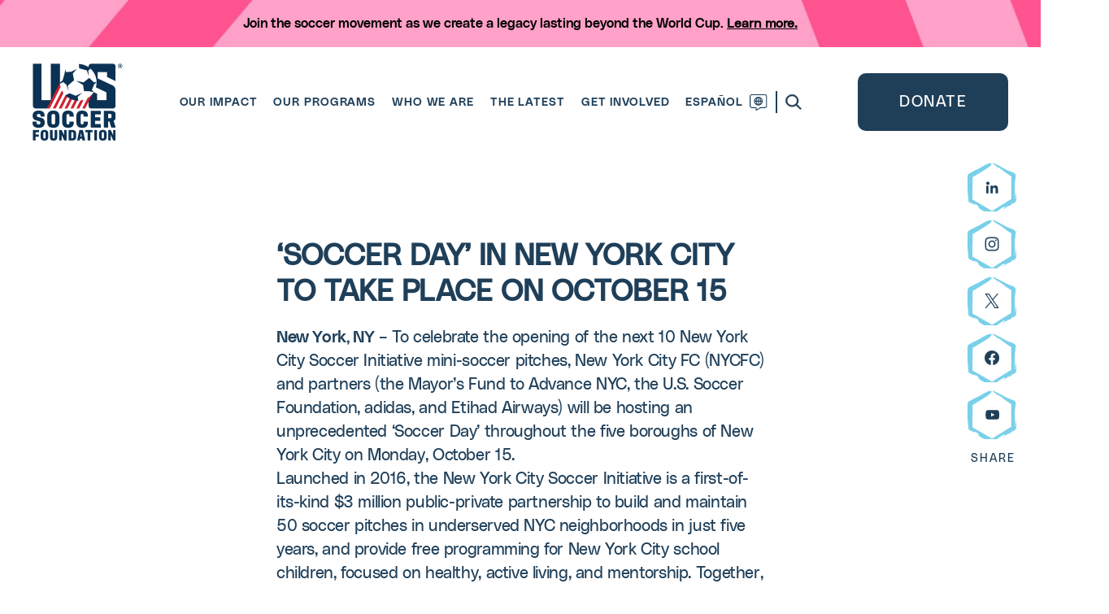

--- FILE ---
content_type: text/html; charset=UTF-8
request_url: https://ussoccerfoundation.org/stories/soccer-day-in-new-york-city-to-take-place-on-october-15-2018/
body_size: 16079
content:
<!DOCTYPE html>
<html lang="en-US">
<head>
	<script>['js','m4n'].forEach(function(attr){document.documentElement.setAttribute(attr,'')})</script>
	<meta charset="UTF-8">
	<meta name="viewport" content="width=device-width, initial-scale=1.0, viewport-fit=cover">
	<meta name='robots' content='index, follow, max-image-preview:large, max-snippet:-1, max-video-preview:-1' />

	<!-- This site is optimized with the Yoast SEO plugin v26.6 - https://yoast.com/wordpress/plugins/seo/ -->
	<title>&#8216;SOCCER DAY&#8217; IN NEW YORK CITY TO TAKE PLACE ON OCTOBER 15 - U.S. Soccer Foundation</title>
	<link rel="canonical" href="https://ussoccerfoundation.org/stories/soccer-day-in-new-york-city-to-take-place-on-october-15-2018/" />
	<meta property="og:locale" content="en_US" />
	<meta property="og:type" content="article" />
	<meta property="og:title" content="&#8216;SOCCER DAY&#8217; IN NEW YORK CITY TO TAKE PLACE ON OCTOBER 15 - U.S. Soccer Foundation" />
	<meta property="og:description" content="New York, NY &#8211; To celebrate the opening of the next 10 New York City Soccer Initiative mini-soccer pitches, New York City FC (NYCFC) and partners (the Mayor&#8217;s Fund to Advance NYC, the U.S. Soccer Foundation, adidas, and Etihad Airways) will be hosting an unprecedented &#8216;Soccer Day&#8217; throughout the five boroughs of New York City on Monday, October 15." />
	<meta property="og:url" content="https://ussoccerfoundation.org/stories/soccer-day-in-new-york-city-to-take-place-on-october-15-2018/" />
	<meta property="og:site_name" content="U.S. Soccer Foundation" />
	<meta property="og:image" content="https://ussoccerfoundation.org/wp-content/uploads/2023/08/default-featured-img-2.gif" />
	<meta property="og:image:width" content="600" />
	<meta property="og:image:height" content="600" />
	<meta property="og:image:type" content="image/gif" />
	<meta name="twitter:card" content="summary_large_image" />
	<script type="application/ld+json" class="yoast-schema-graph">{"@context":"https://schema.org","@graph":[{"@type":"WebPage","@id":"https://ussoccerfoundation.org/stories/soccer-day-in-new-york-city-to-take-place-on-october-15-2018/","url":"https://ussoccerfoundation.org/stories/soccer-day-in-new-york-city-to-take-place-on-october-15-2018/","name":"&#8216;SOCCER DAY&#8217; IN NEW YORK CITY TO TAKE PLACE ON OCTOBER 15 - U.S. Soccer Foundation","isPartOf":{"@id":"https://ussoccerfoundation.org/#website"},"datePublished":"2018-10-03T00:00:00+00:00","breadcrumb":{"@id":"https://ussoccerfoundation.org/stories/soccer-day-in-new-york-city-to-take-place-on-october-15-2018/#breadcrumb"},"inLanguage":"en-US","potentialAction":[{"@type":"ReadAction","target":["https://ussoccerfoundation.org/stories/soccer-day-in-new-york-city-to-take-place-on-october-15-2018/"]}]},{"@type":"BreadcrumbList","@id":"https://ussoccerfoundation.org/stories/soccer-day-in-new-york-city-to-take-place-on-october-15-2018/#breadcrumb","itemListElement":[{"@type":"ListItem","position":1,"name":"Home","item":"https://ussoccerfoundation.org/"},{"@type":"ListItem","position":2,"name":"&#8216;SOCCER DAY&#8217; IN NEW YORK CITY TO TAKE PLACE ON OCTOBER 15"}]},{"@type":"WebSite","@id":"https://ussoccerfoundation.org/#website","url":"https://ussoccerfoundation.org/","name":"U.S. Soccer Foundation","description":"","potentialAction":[{"@type":"SearchAction","target":{"@type":"EntryPoint","urlTemplate":"https://ussoccerfoundation.org/?s={search_term_string}"},"query-input":{"@type":"PropertyValueSpecification","valueRequired":true,"valueName":"search_term_string"}}],"inLanguage":"en-US"}]}</script>
	<!-- / Yoast SEO plugin. -->


<link rel="alternate" type="application/rss+xml" title="U.S. Soccer Foundation &raquo; Feed" href="https://ussoccerfoundation.org/feed/" />
<link rel="alternate" type="application/rss+xml" title="U.S. Soccer Foundation &raquo; Comments Feed" href="https://ussoccerfoundation.org/comments/feed/" />
<link rel="alternate" title="oEmbed (JSON)" type="application/json+oembed" href="https://ussoccerfoundation.org/wp-json/oembed/1.0/embed?url=https%3A%2F%2Fussoccerfoundation.org%2Fstories%2Fsoccer-day-in-new-york-city-to-take-place-on-october-15-2018%2F&#038;lang=en" />
<link rel="alternate" title="oEmbed (XML)" type="text/xml+oembed" href="https://ussoccerfoundation.org/wp-json/oembed/1.0/embed?url=https%3A%2F%2Fussoccerfoundation.org%2Fstories%2Fsoccer-day-in-new-york-city-to-take-place-on-october-15-2018%2F&#038;format=xml&#038;lang=en" />
<link rel="icon" href="https://ussoccerfoundation.org/wp-content/themes/usf//assets/favicon/favicon.ico" />
<link rel="icon" href="https://ussoccerfoundation.org/wp-content/themes/usf//assets/favicon/favicon.svg" type="image/svg+xml" />
<link rel="apple-touch-icon" href="https://ussoccerfoundation.org/wp-content/themes/usf//assets/favicon/apple-touch-icon.png" />
<link rel="manifest" href="https://ussoccerfoundation.org/wp-content/themes/usf//assets/favicon/manifest.json" /><style id='wp-img-auto-sizes-contain-inline-css'>
img:is([sizes=auto i],[sizes^="auto," i]){contain-intrinsic-size:3000px 1500px}
/*# sourceURL=wp-img-auto-sizes-contain-inline-css */
</style>
<style id='classic-theme-styles-inline-css'>
/*! This file is auto-generated */
.wp-block-button__link{color:#fff;background-color:#32373c;border-radius:9999px;box-shadow:none;text-decoration:none;padding:calc(.667em + 2px) calc(1.333em + 2px);font-size:1.125em}.wp-block-file__button{background:#32373c;color:#fff;text-decoration:none}
/*# sourceURL=/wp-includes/css/classic-themes.min.css */
</style>
<link rel='stylesheet' id='wp-smart-crop-renderer-css' href='https://ussoccerfoundation.org/wp-content/plugins/wp-smartcrop/css/image-renderer.css?ver=2.0.10' media='all' />
<link rel="preload" href="//cdnjs.cloudflare.com/ajax/libs/flexboxgrid/6.3.1/flexboxgrid.min.css?ver=6.3.1" as="style" id="usf-flexbox" media="" onload="this.onload=null;this.rel='stylesheet'"><noscript><link rel='stylesheet' id='usf-flexbox-css' href='//cdnjs.cloudflare.com/ajax/libs/flexboxgrid/6.3.1/flexboxgrid.min.css?ver=6.3.1' media='' />
</noscript><link rel="preload" href="//cdn.jsdelivr.net/npm/uikit@3.15.1/dist/css/uikit.min.css?ver=3.15.1" as="style" id="usf-uikit" media="" onload="this.onload=null;this.rel='stylesheet'"><noscript><link rel='stylesheet' id='usf-uikit-css' href='//cdn.jsdelivr.net/npm/uikit@3.15.1/dist/css/uikit.min.css?ver=3.15.1' media='' />
</noscript><link rel="preload" href="https://ussoccerfoundation.org/wp-content/themes/usf/assets/fonts/PolySans-Median.woff2?ver=1.0.0" as="style" id="usf-ps-fonts" media="" onload="this.onload=null;this.rel='stylesheet'"><noscript><link rel='stylesheet' id='usf-ps-fonts-css' href='https://ussoccerfoundation.org/wp-content/themes/usf/assets/fonts/PolySans-Median.woff2?ver=1.0.0' media='' />
</noscript><link rel='stylesheet' id='usf-style-css' href='https://ussoccerfoundation.org/wp-content/themes/usf/assets/styles/app.css?ver=1766432831' media='all' />
<script src="https://ussoccerfoundation.org/wp-includes/js/jquery/jquery.min.js?ver=3.7.1" id="jquery-core-js"></script>
<script src="https://ussoccerfoundation.org/wp-includes/js/jquery/jquery-migrate.min.js?ver=3.4.1" id="jquery-migrate-js"></script>
<script rel="preload" as="script" src="//cdn.jsdelivr.net/npm/uikit@3.15.1/dist/js/uikit.min.js?ver=3.15.1" id="usf-uikit-js"></script>
<script rel="preload" as="script" src="//cdn.jsdelivr.net/npm/uikit@3.15.1/dist/js/uikit-icons.min.js?ver=3.15.1" id="usf-uikit-icons-js"></script>
<link rel="https://api.w.org/" href="https://ussoccerfoundation.org/wp-json/" /><link rel="alternate" title="JSON" type="application/json" href="https://ussoccerfoundation.org/wp-json/wp/v2/story/17587" /><link rel="EditURI" type="application/rsd+xml" title="RSD" href="https://ussoccerfoundation.org/xmlrpc.php?rsd" />
<link rel='shortlink' href='https://ussoccerfoundation.org/?p=17587' />
		<style id="wp-custom-css">
			.page-id-18372 section.byo:empty {
    display: none;
}		</style>
			
	<!-- USF GTM (for Classy integration) -->
	<script>(function(w,d,s,l,i){w[l]=w[l]||[];w[l].push({'gtm.start':
	new Date().getTime(),event:'gtm.js'});var f=d.getElementsByTagName(s)[0],
	j=d.createElement(s),dl=l!='dataLayer'?'&l='+l:'';j.async=true;j.src=
	'https://www.googletagmanager.com/gtm.js?id='+i+dl;f.parentNode.insertBefore(j,f);
	})(window,document,'script','dataLayer','GTM-PH5D26JC');</script>
	<!-- End USF GTM (for Classy integration) -->
</head>

<body class="wp-singular story-template-default single single-story postid-17587 wp-theme-tealmedia wp-child-theme-usf">
	
	
	<script>
	window.fbAsyncInit = function() {
		FB.init({
		appId      : '209273759423584',
		xfbml      : true,
		version    : 'v2.5'
		});
	};

	(function(d, s, id){
		var js, fjs = d.getElementsByTagName(s)[0];
		if (d.getElementById(id)) {return;}
		js = d.createElement(s); js.id = id;
		js.src = "//connect.facebook.net/en_US/sdk.js";
		fjs.parentNode.insertBefore(js, fjs);
	}(document, 'script', 'facebook-jssdk'));
	</script>

	<!-- USF GTM (for Classy integration) (noscript) -->
	<noscript><iframe src="https://www.googletagmanager.com/ns.html?id=GTM-PH5D26JC"
	height="0" width="0" style="display:none;visibility:hidden"></iframe></noscript>
	<!-- End USF GTM (for Classy integration) (noscript) -->

	
	<div class="search-container">
	<a class="search-close"><svg width="17" height="16" viewBox="0 0 17 16" fill="none" xmlns="http://www.w3.org/2000/svg"><path fill-rule="evenodd" clip-rule="evenodd" d="M9.91411 7.95374L16.6316 1.42521L15.2174 0.0507812L8.49989 6.57931L1.78238 0.0507812L0.368164 1.42521L7.08568 7.95374L0.368164 14.4823L1.78238 15.8567L8.49989 9.32817L15.2174 15.8567L16.6316 14.4823L9.91411 7.95374Z" fill="white"/></svg> </a>
	<div class="container">
		<div class="row">
			<div class="col-sm-8 col-sm-offset-2">
				<form action="/" method="get" class="search-form">
					<button type="submit"><svg width="16" height="16" viewBox="0 0 16 16" fill="none" xmlns="http://www.w3.org/2000/svg"><path fill-rule="evenodd" clip-rule="evenodd" d="M0 6.14263C0 9.53511 2.75015 12.2853 6.14263 12.2853C7.59293 12.2853 8.92584 11.7826 9.97667 10.9421L15.0347 16.0001L15.9999 15.0349L10.9419 9.9769C11.7826 8.92603 12.2853 7.59304 12.2853 6.14263C12.2853 2.75015 9.53511 0 6.14263 0C2.75015 0 0 2.75015 0 6.14263ZM1.36523 6.14438C1.36523 3.50578 3.50424 1.36678 6.14284 1.36678C8.78143 1.36678 10.9204 3.50578 10.9204 6.14438C10.9204 8.78298 8.78143 10.922 6.14284 10.922C3.50424 10.922 1.36523 8.78298 1.36523 6.14438Z" fill="#1C191C"/></svg> </button>
					<input type="text" name="s" id="search" value="" placeholder="Search" />
				</form>
			</div>
		</div>
	</div>
</div>
		<section class="banner-alert">
	<div class="container">
		<div class="row p">
			<div class="col-12">
				<strong>Join the soccer movement as we create a legacy lasting beyond the World Cup. </strong> <a href="https://ussoccerfoundation.org/world-cup/" target="" class="link">Learn more.</a>			</div>
		</div>
	</div>
</section>	<section class="main-menu" uk-sticky>
		<a id="logo" class="logo" href="https://ussoccerfoundation.org" aria-label="U.S. Soccer Foundation" rel="home">
			<img src="/wp-content/themes/usf/assets/images/logo-usf@2x-with-r.png" />
		</a>
		<ul id="menu-main-menu" class="menu-container midsize"><li id="menu-item-564" class="menu-item menu-item-type-post_type menu-item-object-page menu-item-564"><a href="https://ussoccerfoundation.org/our-impact/">Our Impact</a></li>
<li id="menu-item-563" class="our-programs menu-item menu-item-type-post_type menu-item-object-page menu-item-has-children menu-item-563"><a href="https://ussoccerfoundation.org/our-programs/">Our Programs</a>
<ul class="sub-menu">
	<li id="menu-item-18190" class="menu-item menu-item-type-custom menu-item-object-custom menu-item-18190"><a href="/programs/soccer-for-success">Soccer for Success</a></li>
	<li id="menu-item-18189" class="menu-item menu-item-type-custom menu-item-object-custom menu-item-18189"><a href="/programs/safe-places-to-play">Safe Places to Play</a></li>
	<li id="menu-item-18191" class="menu-item menu-item-type-custom menu-item-object-custom menu-item-18191"><a href="/programs/just-ball-league"><em>Just Ball League</em></a></li>
	<li id="menu-item-18270" class="menu-item menu-item-type-custom menu-item-object-custom menu-item-18270"><a href="https://ussoccerfoundation.org/programs/cmt/">Coach-Mentor Training</a></li>
</ul>
</li>
<li id="menu-item-562" class="menu-item menu-item-type-post_type menu-item-object-page menu-item-562"><a href="https://ussoccerfoundation.org/who-we-are/">Who We Are</a></li>
<li id="menu-item-15368" class="menu-item menu-item-type-post_type menu-item-object-page menu-item-15368"><a href="https://ussoccerfoundation.org/the-latest/">The Latest</a></li>
<li id="menu-item-560" class="menu-item menu-item-type-post_type menu-item-object-page menu-item-has-children menu-item-560"><a href="https://ussoccerfoundation.org/get-involved/">Get Involved</a>
<ul class="sub-menu">
	<li id="menu-item-18312" class="menu-item menu-item-type-post_type menu-item-object-page menu-item-18312"><a href="https://ussoccerfoundation.org/companies-and-foundations/">Funding Partners</a></li>
	<li id="menu-item-18310" class="menu-item menu-item-type-post_type menu-item-object-page menu-item-18310"><a href="https://ussoccerfoundation.org/individual-supporters/">Individual Supporters</a></li>
	<li id="menu-item-18313" class="menu-item menu-item-type-post_type menu-item-object-page menu-item-18313"><a href="https://ussoccerfoundation.org/child-serving-orgs/">Child-Serving Orgs</a></li>
	<li id="menu-item-18311" class="menu-item menu-item-type-post_type menu-item-object-page menu-item-18311"><a href="https://ussoccerfoundation.org/school-curriculum/">Schools</a></li>
</ul>
</li>
<li id="menu-item-19906" class="mobile menu-item menu-item-type-custom menu-item-object-custom menu-item-has-children menu-item-19906"><a href="https://donate.ussoccerfoundation.org/campaign/741118/donate">Donate</a>
<ul class="sub-menu">
	<li id="menu-item-19297" class="mobile menu-item menu-item-type-post_type menu-item-object-page menu-item-19297"><a href="https://ussoccerfoundation.org/donate/">Other Ways to Give</a></li>
</ul>
</li>
<li id="menu-item-565-en" class="lang-item lang-item-8 lang-item-en current-lang lang-item-first menu-item menu-item-type-custom menu-item-object-custom menu-item-565-en"><a href="https://ussoccerfoundation.org/stories/soccer-day-in-new-york-city-to-take-place-on-october-15-2018/" hreflang="en-US" lang="en-US">English</a></li>
<li id="menu-item-565-es" class="lang-item lang-item-11 lang-item-es no-translation menu-item menu-item-type-custom menu-item-object-custom menu-item-565-es"><a href="https://ussoccerfoundation.org/es/transformamos-la-vida-de-los-ninos/" hreflang="es-MX" lang="es-MX">Español</a></li>
<li class="">
	<a class="search-trigger">
		<svg width="16" height="16" viewBox="0 0 16 16" fill="none" xmlns="http://www.w3.org/2000/svg"><path fill-rule="evenodd" clip-rule="evenodd" d="M0 6.14263C0 9.53511 2.75015 12.2853 6.14263 12.2853C7.59293 12.2853 8.92584 11.7826 9.97667 10.9421L15.0347 16.0001L15.9999 15.0349L10.9419 9.9769C11.7826 8.92603 12.2853 7.59304 12.2853 6.14263C12.2853 2.75015 9.53511 0 6.14263 0C2.75015 0 0 2.75015 0 6.14263ZM1.36523 6.14438C1.36523 3.50578 3.50424 1.36678 6.14284 1.36678C8.78143 1.36678 10.9204 3.50578 10.9204 6.14438C10.9204 8.78298 8.78143 10.922 6.14284 10.922C3.50424 10.922 1.36523 8.78298 1.36523 6.14438Z" fill="#1C191C"/></svg> 	</a>
</li></ul>		<div class="mobile-main-menu mobile">
			<a href="https://ussoccerfoundation.org/es/transformamos-la-vida-de-los-ninos/" hreflang="es-MX" lang="es-MX" class="mobile-lang">Español <svg id="Layer_1" data-name="Layer 1" xmlns="http://www.w3.org/2000/svg" viewBox="0 0 21.29 20.23"><defs><style>.cls-1{fill:#1f3f59;}</style></defs><path class="cls-1" d="M10.64,3.19a5.33,5.33,0,1,0,3.77,1.56A5.31,5.31,0,0,0,10.64,3.19ZM14.85,8h-1a7.38,7.38,0,0,0-.76-3A4.26,4.26,0,0,1,14.85,8ZM10.11,4.43V8H8.55A4.48,4.48,0,0,1,10.11,4.43Zm0,4.62V12.6c-.76-.44-1.45-1.75-1.56-3.55Zm1.07,3.55V9.05h1.56c-.11,1.8-.8,3.11-1.56,3.55Zm0-4.62V4.43A4.48,4.48,0,0,1,12.74,8ZM8.24,5a7.38,7.38,0,0,0-.76,3h-1A4.3,4.3,0,0,1,8.24,5ZM6.44,9.05h1a7.38,7.38,0,0,0,.76,3A4.3,4.3,0,0,1,6.44,9.05Zm6.61,3a7.38,7.38,0,0,0,.76-3h1A4.26,4.26,0,0,1,13.05,12Z"/><path class="cls-1" d="M18.63,0h-16A2.66,2.66,0,0,0,0,2.66V14.37A2.66,2.66,0,0,0,2.66,17H7.45v2.66a.53.53,0,0,0,.27.47.55.55,0,0,0,.54,0L13.45,17h5.18a2.66,2.66,0,0,0,2.66-2.66V2.66A2.66,2.66,0,0,0,18.63,0Zm1.6,14.37a1.6,1.6,0,0,1-1.6,1.6H13.31A.55.55,0,0,0,13,16L8.52,18.75V16.5a.55.55,0,0,0-.16-.38A.54.54,0,0,0,8,16H2.66a1.6,1.6,0,0,1-1.6-1.6V2.66a1.6,1.6,0,0,1,1.6-1.6h16a1.6,1.6,0,0,1,1.6,1.6Z"/></svg></a>			<a class="menu-toggle "><svg width="32" height="15" viewBox="0 0 32 15" fill="none" xmlns="http://www.w3.org/2000/svg"><line x1="0.462402" y1="1.37671" x2="31.4624" y2="1.37671" stroke="#1F3F59" stroke-width="2"/><line x1="0.462402" y1="7.37671" x2="31.4624" y2="7.37671" stroke="#1F3F59" stroke-width="2"/><line x1="0.462402" y1="13.3767" x2="31.4624" y2="13.3767" stroke="#1F3F59" stroke-width="2"/></svg> </a>
		</div>
		<ul id="menu-header-ctas" class="midsize"><li id="menu-item-18906" class="menu-item menu-item-type-custom menu-item-object-custom menu-item-has-children menu-item-18906"><a target="_blank" href="https://donate.ussoccerfoundation.org/campaign/741118/donate" class="button primary-button desktop">Donate</a>
<ul class="sub-menu">
	<li id="menu-item-19425" class="menu-item menu-item-type-post_type menu-item-object-page menu-item-19425"><a href="https://ussoccerfoundation.org/donate/">Other Ways to Give</a></li>
</ul>
</li>
</ul>	</section>
	<section class="mobile-menu">
		<div class="mobile-header">
			<a id="logo" class="mobile-logo" href="https://ussoccerfoundation.org">
				<img src="/wp-content/themes/usf/assets/images/logo-usf@2x-with-r-white.png" />
			</a>
			<a class="menu-close" ><svg width="17" height="16" viewBox="0 0 17 16" fill="none" xmlns="http://www.w3.org/2000/svg"><path fill-rule="evenodd" clip-rule="evenodd" d="M9.91411 7.95374L16.6316 1.42521L15.2174 0.0507812L8.49989 6.57931L1.78238 0.0507812L0.368164 1.42521L7.08568 7.95374L0.368164 14.4823L1.78238 15.8567L8.49989 9.32817L15.2174 15.8567L16.6316 14.4823L9.91411 7.95374Z" fill="white"/></svg> </a>
		</div>
				<ul id="menu-main-menu-1" class="middle-menu-mobile">
														<li class="primaryLink">
				<a class="text-base font-[600] flex items-center py-1 text-purple " href="https://ussoccerfoundation.org/our-impact/">Our Impact</a>
			</li>
											<li class="primaryLink">
				<ul uk-accordion="multiple: false">
					<li>
						<a class="text-base font-[600] flex items-center py-1 text-purple" href="https://ussoccerfoundation.org/our-programs/">Our Programs</a>
						<span class='uk-accordion-title'>
							<svg width="24" height="24" viewBox="0 0 24 24" fill="none" xmlns="http://www.w3.org/2000/svg">
								<path d="M5,9.7l7,7.7l7-7.7l-1.6-1.3l-5.4,6l-5.4-6L5,9.7z" fill="#032219"/>
							</svg>
						</span>
						<div class="uk-accordion-content">
							<ul class="links-list flex flex-col group ml-0">
																										<li class="topic-link ">
										<a class="" href="/programs/soccer-for-success">
											Soccer for Success										</a>
									</li>
																										<li class="topic-link ">
										<a class="" href="/programs/safe-places-to-play">
											Safe Places to Play										</a>
									</li>
																										<li class="topic-link ">
										<a class="" href="/programs/just-ball-league">
											<em>Just Ball League</em>										</a>
									</li>
																										<li class="topic-link ">
										<a class="" href="https://ussoccerfoundation.org/programs/cmt/">
											Coach-Mentor Training										</a>
									</li>
								
							</ul>
						</div>
					</li>
				</ul>
			</li>
														<li class="primaryLink">
				<a class="text-base font-[600] flex items-center py-1 text-purple " href="https://ussoccerfoundation.org/who-we-are/">Who We Are</a>
			</li>
														<li class="primaryLink">
				<a class="text-base font-[600] flex items-center py-1 text-purple " href="https://ussoccerfoundation.org/the-latest/">The Latest</a>
			</li>
											<li class="primaryLink">
				<ul uk-accordion="multiple: false">
					<li>
						<a class="text-base font-[600] flex items-center py-1 text-purple" href="https://ussoccerfoundation.org/get-involved/">Get Involved</a>
						<span class='uk-accordion-title'>
							<svg width="24" height="24" viewBox="0 0 24 24" fill="none" xmlns="http://www.w3.org/2000/svg">
								<path d="M5,9.7l7,7.7l7-7.7l-1.6-1.3l-5.4,6l-5.4-6L5,9.7z" fill="#032219"/>
							</svg>
						</span>
						<div class="uk-accordion-content">
							<ul class="links-list flex flex-col group ml-0">
																										<li class="topic-link ">
										<a class="" href="https://ussoccerfoundation.org/companies-and-foundations/">
											Funding Partners										</a>
									</li>
																										<li class="topic-link ">
										<a class="" href="https://ussoccerfoundation.org/individual-supporters/">
											Individual Supporters										</a>
									</li>
																										<li class="topic-link ">
										<a class="" href="https://ussoccerfoundation.org/child-serving-orgs/">
											Child-Serving Orgs										</a>
									</li>
																										<li class="topic-link ">
										<a class="" href="https://ussoccerfoundation.org/school-curriculum/">
											Schools										</a>
									</li>
								
							</ul>
						</div>
					</li>
				</ul>
			</li>
											<li class="primaryLink">
				<ul uk-accordion="multiple: false">
					<li>
						<a class="text-base font-[600] flex items-center py-1 text-purple" href="https://donate.ussoccerfoundation.org/campaign/741118/donate">Donate</a>
						<span class='uk-accordion-title'>
							<svg width="24" height="24" viewBox="0 0 24 24" fill="none" xmlns="http://www.w3.org/2000/svg">
								<path d="M5,9.7l7,7.7l7-7.7l-1.6-1.3l-5.4,6l-5.4-6L5,9.7z" fill="#032219"/>
							</svg>
						</span>
						<div class="uk-accordion-content">
							<ul class="links-list flex flex-col group ml-0">
																										<li class="topic-link ">
										<a class="" href="https://ussoccerfoundation.org/donate/">
											Other Ways to Give										</a>
									</li>
								
							</ul>
						</div>
					</li>
				</ul>
			</li>
														<li class="primaryLink">
				<a class="text-base font-[600] flex items-center py-1 text-purple " href="https://ussoccerfoundation.org/stories/soccer-day-in-new-york-city-to-take-place-on-october-15-2018/">English</a>
			</li>
														<li class="primaryLink">
				<a class="text-base font-[600] flex items-center py-1 text-purple " href="https://ussoccerfoundation.org/es/transformamos-la-vida-de-los-ninos/">Español</a>
			</li>
						<li class="primaryLink">
	<a class="search-trigger">
		<svg width="16" height="16" viewBox="0 0 16 16" fill="none" xmlns="http://www.w3.org/2000/svg"><path fill-rule="evenodd" clip-rule="evenodd" d="M0 6.14263C0 9.53511 2.75015 12.2853 6.14263 12.2853C7.59293 12.2853 8.92584 11.7826 9.97667 10.9421L15.0347 16.0001L15.9999 15.0349L10.9419 9.9769C11.7826 8.92603 12.2853 7.59304 12.2853 6.14263C12.2853 2.75015 9.53511 0 6.14263 0C2.75015 0 0 2.75015 0 6.14263ZM1.36523 6.14438C1.36523 3.50578 3.50424 1.36678 6.14284 1.36678C8.78143 1.36678 10.9204 3.50578 10.9204 6.14438C10.9204 8.78298 8.78143 10.922 6.14284 10.922C3.50424 10.922 1.36523 8.78298 1.36523 6.14438Z" fill="#1C191C"/></svg> 	</a>
</li>		</ul>
		<ul class="socials">
		<li>
		<a href="https://www.linkedin.com/company/u-s--soccer-foundation" target="_blank">
			<svg width="16" height="15" viewBox="0 0 16 15" fill="none" xmlns="http://www.w3.org/2000/svg"><path fill-rule="evenodd" clip-rule="evenodd" d="M2.9736 4.41982C2.42324 4.41982 1.94793 4.21969 1.54767 3.81943C1.14741 3.41917 0.947284 2.94386 0.947284 2.3935C0.947284 1.84315 1.14741 1.36784 1.54767 0.967577C1.94793 0.567317 2.42324 0.367188 2.9736 0.367188C3.52396 0.367188 3.99927 0.567317 4.39953 0.967577C4.79979 1.36784 4.99992 1.84315 4.99992 2.3935C4.99992 2.94386 4.79979 3.41917 4.39953 3.81943C3.99927 4.21969 3.52396 4.41982 2.9736 4.41982ZM3.842 14.8409H0.947266V5.57771H3.842V14.8409ZM12.4401 14.8409H15.421V9.5832C15.421 8.10849 15.2073 7.01848 14.7799 6.31318C14.2243 5.4369 13.2521 4.99876 11.8631 4.99876C11.1793 4.99876 10.581 5.16975 10.0682 5.51171C9.59809 5.78955 9.2562 6.1422 9.04251 6.56965H9.01046V5.25524H6.15779V14.8409H9.10662V10.0961C9.10662 9.3481 9.21346 8.78172 9.42714 8.39702C9.70493 7.88407 10.1857 7.6276 10.8695 7.6276C11.5533 7.6276 12.0127 7.91613 12.2478 8.49319C12.376 8.83516 12.4401 9.39085 12.4401 10.1603V14.8409Z" fill="white"/></svg> 		</a>
	</li>
		<li>
		<a href="https://www.instagram.com/ussoccerfoundation/" target="_blank">
			<svg width="18" height="18" viewBox="0 0 18 18" fill="none" xmlns="http://www.w3.org/2000/svg"><path fill-rule="evenodd" clip-rule="evenodd" d="M9.35181 17.6131C10.8619 17.6111 11.9586 17.5921 12.6421 17.5561C13.3657 17.518 13.9941 17.4101 14.5273 17.2324C15.1621 17.0039 15.7143 16.6547 16.184 16.185C16.6538 15.7153 17.0029 15.1631 17.2314 14.5283C17.4091 13.9951 17.517 13.3667 17.5551 12.643C17.5932 11.9194 17.6123 10.7324 17.6123 9.08201L17.6118 8.54928C17.6093 7.17505 17.5967 6.17197 17.5742 5.54003C17.5234 4.8037 17.4091 4.16894 17.2314 3.63573C17.0029 3.00097 16.6538 2.44873 16.184 1.979C15.7143 1.50928 15.1621 1.16015 14.5273 0.93164C13.9941 0.753906 13.3657 0.645996 12.6421 0.60791C11.9184 0.569824 10.7314 0.550781 9.08103 0.550781L8.81026 0.550958C7.30019 0.552956 6.20344 0.57194 5.52001 0.60791C4.79638 0.645996 4.16796 0.753906 3.63476 0.93164C2.99999 1.16015 2.44775 1.50928 1.97802 1.979C1.5083 2.44873 1.15918 3.00097 0.930663 3.63573C0.752929 4.16894 0.645019 4.79735 0.606933 5.52098C0.568848 6.24462 0.549805 7.43162 0.549805 9.08201L0.549981 9.35278C0.551979 10.8629 0.570963 11.9596 0.606933 12.643C0.645019 13.3667 0.752929 13.9951 0.930663 14.5283C1.15918 15.1631 1.5083 15.7153 1.97802 16.185C2.44775 16.6547 2.99999 16.9912 3.63476 17.1943C4.16796 17.3974 4.79638 17.518 5.52001 17.5561C6.24364 17.5942 7.43065 17.6132 9.08103 17.6132L9.35181 17.6131ZM9.69041 16.0898H8.47166C7.45604 16.0898 6.66893 16.0771 6.11034 16.0517C5.17089 16.0009 4.48534 15.8994 4.0537 15.747C3.29199 15.4423 2.74609 14.8965 2.41601 14.1093C2.26367 13.6777 2.16211 12.9922 2.11132 12.0527C2.08593 11.4941 2.07324 10.707 2.07324 9.69138V8.47264C2.07324 7.45701 2.08593 6.66991 2.11132 6.11131C2.16211 5.14647 2.26367 4.46093 2.41601 4.05468C2.7207 3.26757 3.26659 2.72167 4.0537 2.41699C4.48534 2.26464 5.17089 2.16308 6.11034 2.1123C6.66893 2.08691 7.45604 2.07421 8.47166 2.07421H9.69041C10.706 2.07421 11.4931 2.08691 12.0517 2.1123C13.0166 2.16308 13.7021 2.26464 14.1084 2.41699C14.8955 2.72167 15.4414 3.26757 15.7461 4.05468C15.8984 4.46093 16 5.14647 16.0507 6.11131C16.0761 6.64452 16.0888 7.43162 16.0888 8.47264V9.69138C16.0888 10.707 16.0761 11.4941 16.0507 12.0527C16 12.9922 15.8984 13.6777 15.7461 14.1093C15.4414 14.8711 14.8955 15.417 14.1084 15.747C13.7021 15.8994 13.0166 16.0009 12.0517 16.0517C11.5185 16.0771 10.7314 16.0898 9.69041 16.0898ZM14.3559 5.23534C14.1655 5.43846 13.9306 5.54003 13.6513 5.54003C13.372 5.54003 13.1308 5.43846 12.9277 5.23534C12.7246 5.03222 12.623 4.79101 12.623 4.51171C12.623 4.23241 12.7246 3.9912 12.9277 3.78808C13.1308 3.58495 13.372 3.48339 13.6513 3.48339C13.9306 3.48339 14.1718 3.58495 14.375 3.78808C14.5781 3.9912 14.6797 4.23241 14.6797 4.51171C14.6543 4.79101 14.5464 5.03222 14.3559 5.23534ZM9.08103 13.4619C9.86814 13.4619 10.5981 13.2651 11.271 12.8716C11.9438 12.478 12.477 11.9448 12.8706 11.2719C13.2641 10.5991 13.4609 9.86912 13.4609 9.08201C13.4609 8.2949 13.2641 7.56492 12.8706 6.89207C12.477 6.21922 11.9438 5.68602 11.271 5.29247C10.5981 4.89891 9.86814 4.70214 9.08103 4.70214C8.29393 4.70214 7.56395 4.89891 6.8911 5.29247C6.21825 5.68602 5.68505 6.21922 5.29149 6.89207C4.89794 7.56492 4.70116 8.2949 4.70116 9.08201C4.70116 9.86912 4.89794 10.5991 5.29149 11.2719C5.68505 11.9448 6.21825 12.478 6.8911 12.8716C7.56395 13.2651 8.29393 13.4619 9.08103 13.4619ZM7.06248 11.1006C7.62108 11.6592 8.29393 11.9384 9.08103 11.9384C9.86814 11.9384 10.541 11.6592 11.0996 11.1006C11.6582 10.542 11.9375 9.86912 11.9375 9.08201C11.9375 8.2949 11.6582 7.62205 11.0996 7.06346C10.541 6.50487 9.86814 6.22557 9.08103 6.22557C8.29393 6.22557 7.62108 6.50487 7.06248 7.06346C6.50389 7.62205 6.2246 8.2949 6.2246 9.08201C6.2246 9.86912 6.50389 10.542 7.06248 11.1006Z" fill="white"/></svg> 		</a>
	</li>
		<li>
		<a href="https://twitter.com/ussoccerfndn" target="_blank">
			<svg width="18" height="18" viewBox="0 0 26 27" fill="none" xmlns="http://www.w3.org/2000/svg"><path d="M15.4735 11.4268L25.1526 0H22.859L14.4546 9.92172L7.74211 0H0L10.1507 15.0034L0 26.9861H2.29376L11.169 16.5085L18.2579 26.9861H26L15.473 11.4268H15.4735ZM12.3319 15.1356L11.3034 13.6416L3.12024 1.75367H6.64332L13.2473 11.3476L14.2757 12.8416L22.8601 25.3122H19.337L12.3319 15.1362V15.1356Z" fill="#151515"/></svg> 		</a>
	</li>
		<li>
		<a href="https://www.facebook.com/ussoccerfoundation" target="_blank">
			<svg id="Layer_1" data-name="Layer 1" xmlns="http://www.w3.org/2000/svg" width="18" height="18" viewBox="0 0 32.62 32.42"><defs><style>.cls-1{fill:#fafafa;}</style></defs><path class="cls-1" d="M33,16.64A16.31,16.31,0,1,0,14.09,32.75V21.36H10V16.64h4.14V13.05c0-4.09,2.44-6.35,6.16-6.35A24.85,24.85,0,0,1,23.9,7v4h-2a2.35,2.35,0,0,0-2.66,2.54v3.06h4.52L23,21.36h-3.8V32.75A16.31,16.31,0,0,0,33,16.64Z" transform="translate(-0.33 -0.33)"/></svg>		</a>
	</li>
		<li>
		<a href="https://www.youtube.com/@ussoccerfoundation/featured" target="_blank">
			<svg width="17" height="12" viewBox="0 0 17 12" fill="none" xmlns="http://www.w3.org/2000/svg"><path fill-rule="evenodd" clip-rule="evenodd" d="M11.4226 11.8179L8.64998 11.8484L5.87733 11.8179C3.92734 11.757 2.68828 11.6554 2.16015 11.5133C1.79453 11.4117 1.47968 11.2289 1.21562 10.9648C0.951561 10.7008 0.768749 10.3961 0.667187 10.0508C0.524999 9.50232 0.423437 8.65935 0.3625 7.52186L0.332031 5.99842C0.332031 5.55155 0.342187 5.04374 0.3625 4.47499C0.423437 3.3578 0.524999 2.52499 0.667187 1.97656C0.768749 1.61093 0.951561 1.29609 1.21562 1.03203C1.47968 0.767967 1.79453 0.585155 2.16015 0.483593C2.68828 0.341406 3.92734 0.239844 5.87733 0.178906L8.64998 0.148438L11.4226 0.178906C13.3726 0.239844 14.6117 0.341406 15.1398 0.483593C15.5054 0.585155 15.8203 0.767967 16.0843 1.03203C16.3484 1.29609 16.5312 1.61093 16.6328 1.97656C16.775 2.52499 16.8765 3.3578 16.9375 4.47499L16.9679 5.99842L16.9375 7.52186C16.8765 8.65935 16.775 9.50232 16.6328 10.0508C16.5312 10.3961 16.3484 10.7008 16.0843 10.9648C15.8203 11.2289 15.5054 11.4117 15.1398 11.5133C14.6117 11.6554 13.3726 11.757 11.4226 11.8179ZM6.94373 3.53046V8.49685L11.3008 5.99842L6.94373 3.53046Z" fill="white"/></svg> 		</a>
	</li>
	</ul>
	</section>

<section class="hero byo-hero">
	<div class="container">
		<div class="row">
			<div class="col-sm-6 col-sm-offset-3">
				<h1 class="h3">&#8216;SOCCER DAY&#8217; IN NEW YORK CITY TO TAKE PLACE ON OCTOBER 15</h1>
			</div>
		</div>
	</div>
</section>
<div class="share-icons">
<ul class="socials">
		<li>
		<a href="https://www.linkedin.com/company/u-s--soccer-foundation" target="_blank">
			<svg width="16" height="15" viewBox="0 0 16 15" fill="none" xmlns="http://www.w3.org/2000/svg"><path fill-rule="evenodd" clip-rule="evenodd" d="M2.9736 4.41982C2.42324 4.41982 1.94793 4.21969 1.54767 3.81943C1.14741 3.41917 0.947284 2.94386 0.947284 2.3935C0.947284 1.84315 1.14741 1.36784 1.54767 0.967577C1.94793 0.567317 2.42324 0.367188 2.9736 0.367188C3.52396 0.367188 3.99927 0.567317 4.39953 0.967577C4.79979 1.36784 4.99992 1.84315 4.99992 2.3935C4.99992 2.94386 4.79979 3.41917 4.39953 3.81943C3.99927 4.21969 3.52396 4.41982 2.9736 4.41982ZM3.842 14.8409H0.947266V5.57771H3.842V14.8409ZM12.4401 14.8409H15.421V9.5832C15.421 8.10849 15.2073 7.01848 14.7799 6.31318C14.2243 5.4369 13.2521 4.99876 11.8631 4.99876C11.1793 4.99876 10.581 5.16975 10.0682 5.51171C9.59809 5.78955 9.2562 6.1422 9.04251 6.56965H9.01046V5.25524H6.15779V14.8409H9.10662V10.0961C9.10662 9.3481 9.21346 8.78172 9.42714 8.39702C9.70493 7.88407 10.1857 7.6276 10.8695 7.6276C11.5533 7.6276 12.0127 7.91613 12.2478 8.49319C12.376 8.83516 12.4401 9.39085 12.4401 10.1603V14.8409Z" fill="white"/></svg> 		</a>
	</li>
		<li>
		<a href="https://www.instagram.com/ussoccerfoundation/" target="_blank">
			<svg width="18" height="18" viewBox="0 0 18 18" fill="none" xmlns="http://www.w3.org/2000/svg"><path fill-rule="evenodd" clip-rule="evenodd" d="M9.35181 17.6131C10.8619 17.6111 11.9586 17.5921 12.6421 17.5561C13.3657 17.518 13.9941 17.4101 14.5273 17.2324C15.1621 17.0039 15.7143 16.6547 16.184 16.185C16.6538 15.7153 17.0029 15.1631 17.2314 14.5283C17.4091 13.9951 17.517 13.3667 17.5551 12.643C17.5932 11.9194 17.6123 10.7324 17.6123 9.08201L17.6118 8.54928C17.6093 7.17505 17.5967 6.17197 17.5742 5.54003C17.5234 4.8037 17.4091 4.16894 17.2314 3.63573C17.0029 3.00097 16.6538 2.44873 16.184 1.979C15.7143 1.50928 15.1621 1.16015 14.5273 0.93164C13.9941 0.753906 13.3657 0.645996 12.6421 0.60791C11.9184 0.569824 10.7314 0.550781 9.08103 0.550781L8.81026 0.550958C7.30019 0.552956 6.20344 0.57194 5.52001 0.60791C4.79638 0.645996 4.16796 0.753906 3.63476 0.93164C2.99999 1.16015 2.44775 1.50928 1.97802 1.979C1.5083 2.44873 1.15918 3.00097 0.930663 3.63573C0.752929 4.16894 0.645019 4.79735 0.606933 5.52098C0.568848 6.24462 0.549805 7.43162 0.549805 9.08201L0.549981 9.35278C0.551979 10.8629 0.570963 11.9596 0.606933 12.643C0.645019 13.3667 0.752929 13.9951 0.930663 14.5283C1.15918 15.1631 1.5083 15.7153 1.97802 16.185C2.44775 16.6547 2.99999 16.9912 3.63476 17.1943C4.16796 17.3974 4.79638 17.518 5.52001 17.5561C6.24364 17.5942 7.43065 17.6132 9.08103 17.6132L9.35181 17.6131ZM9.69041 16.0898H8.47166C7.45604 16.0898 6.66893 16.0771 6.11034 16.0517C5.17089 16.0009 4.48534 15.8994 4.0537 15.747C3.29199 15.4423 2.74609 14.8965 2.41601 14.1093C2.26367 13.6777 2.16211 12.9922 2.11132 12.0527C2.08593 11.4941 2.07324 10.707 2.07324 9.69138V8.47264C2.07324 7.45701 2.08593 6.66991 2.11132 6.11131C2.16211 5.14647 2.26367 4.46093 2.41601 4.05468C2.7207 3.26757 3.26659 2.72167 4.0537 2.41699C4.48534 2.26464 5.17089 2.16308 6.11034 2.1123C6.66893 2.08691 7.45604 2.07421 8.47166 2.07421H9.69041C10.706 2.07421 11.4931 2.08691 12.0517 2.1123C13.0166 2.16308 13.7021 2.26464 14.1084 2.41699C14.8955 2.72167 15.4414 3.26757 15.7461 4.05468C15.8984 4.46093 16 5.14647 16.0507 6.11131C16.0761 6.64452 16.0888 7.43162 16.0888 8.47264V9.69138C16.0888 10.707 16.0761 11.4941 16.0507 12.0527C16 12.9922 15.8984 13.6777 15.7461 14.1093C15.4414 14.8711 14.8955 15.417 14.1084 15.747C13.7021 15.8994 13.0166 16.0009 12.0517 16.0517C11.5185 16.0771 10.7314 16.0898 9.69041 16.0898ZM14.3559 5.23534C14.1655 5.43846 13.9306 5.54003 13.6513 5.54003C13.372 5.54003 13.1308 5.43846 12.9277 5.23534C12.7246 5.03222 12.623 4.79101 12.623 4.51171C12.623 4.23241 12.7246 3.9912 12.9277 3.78808C13.1308 3.58495 13.372 3.48339 13.6513 3.48339C13.9306 3.48339 14.1718 3.58495 14.375 3.78808C14.5781 3.9912 14.6797 4.23241 14.6797 4.51171C14.6543 4.79101 14.5464 5.03222 14.3559 5.23534ZM9.08103 13.4619C9.86814 13.4619 10.5981 13.2651 11.271 12.8716C11.9438 12.478 12.477 11.9448 12.8706 11.2719C13.2641 10.5991 13.4609 9.86912 13.4609 9.08201C13.4609 8.2949 13.2641 7.56492 12.8706 6.89207C12.477 6.21922 11.9438 5.68602 11.271 5.29247C10.5981 4.89891 9.86814 4.70214 9.08103 4.70214C8.29393 4.70214 7.56395 4.89891 6.8911 5.29247C6.21825 5.68602 5.68505 6.21922 5.29149 6.89207C4.89794 7.56492 4.70116 8.2949 4.70116 9.08201C4.70116 9.86912 4.89794 10.5991 5.29149 11.2719C5.68505 11.9448 6.21825 12.478 6.8911 12.8716C7.56395 13.2651 8.29393 13.4619 9.08103 13.4619ZM7.06248 11.1006C7.62108 11.6592 8.29393 11.9384 9.08103 11.9384C9.86814 11.9384 10.541 11.6592 11.0996 11.1006C11.6582 10.542 11.9375 9.86912 11.9375 9.08201C11.9375 8.2949 11.6582 7.62205 11.0996 7.06346C10.541 6.50487 9.86814 6.22557 9.08103 6.22557C8.29393 6.22557 7.62108 6.50487 7.06248 7.06346C6.50389 7.62205 6.2246 8.2949 6.2246 9.08201C6.2246 9.86912 6.50389 10.542 7.06248 11.1006Z" fill="white"/></svg> 		</a>
	</li>
		<li>
		<a href="https://twitter.com/ussoccerfndn" target="_blank">
			<svg width="18" height="18" viewBox="0 0 26 27" fill="none" xmlns="http://www.w3.org/2000/svg"><path d="M15.4735 11.4268L25.1526 0H22.859L14.4546 9.92172L7.74211 0H0L10.1507 15.0034L0 26.9861H2.29376L11.169 16.5085L18.2579 26.9861H26L15.473 11.4268H15.4735ZM12.3319 15.1356L11.3034 13.6416L3.12024 1.75367H6.64332L13.2473 11.3476L14.2757 12.8416L22.8601 25.3122H19.337L12.3319 15.1362V15.1356Z" fill="#151515"/></svg> 		</a>
	</li>
		<li>
		<a href="https://www.facebook.com/ussoccerfoundation" target="_blank">
			<svg id="Layer_1" data-name="Layer 1" xmlns="http://www.w3.org/2000/svg" width="18" height="18" viewBox="0 0 32.62 32.42"><defs><style>.cls-1{fill:#fafafa;}</style></defs><path class="cls-1" d="M33,16.64A16.31,16.31,0,1,0,14.09,32.75V21.36H10V16.64h4.14V13.05c0-4.09,2.44-6.35,6.16-6.35A24.85,24.85,0,0,1,23.9,7v4h-2a2.35,2.35,0,0,0-2.66,2.54v3.06h4.52L23,21.36h-3.8V32.75A16.31,16.31,0,0,0,33,16.64Z" transform="translate(-0.33 -0.33)"/></svg>		</a>
	</li>
		<li>
		<a href="https://www.youtube.com/@ussoccerfoundation/featured" target="_blank">
			<svg width="17" height="12" viewBox="0 0 17 12" fill="none" xmlns="http://www.w3.org/2000/svg"><path fill-rule="evenodd" clip-rule="evenodd" d="M11.4226 11.8179L8.64998 11.8484L5.87733 11.8179C3.92734 11.757 2.68828 11.6554 2.16015 11.5133C1.79453 11.4117 1.47968 11.2289 1.21562 10.9648C0.951561 10.7008 0.768749 10.3961 0.667187 10.0508C0.524999 9.50232 0.423437 8.65935 0.3625 7.52186L0.332031 5.99842C0.332031 5.55155 0.342187 5.04374 0.3625 4.47499C0.423437 3.3578 0.524999 2.52499 0.667187 1.97656C0.768749 1.61093 0.951561 1.29609 1.21562 1.03203C1.47968 0.767967 1.79453 0.585155 2.16015 0.483593C2.68828 0.341406 3.92734 0.239844 5.87733 0.178906L8.64998 0.148438L11.4226 0.178906C13.3726 0.239844 14.6117 0.341406 15.1398 0.483593C15.5054 0.585155 15.8203 0.767967 16.0843 1.03203C16.3484 1.29609 16.5312 1.61093 16.6328 1.97656C16.775 2.52499 16.8765 3.3578 16.9375 4.47499L16.9679 5.99842L16.9375 7.52186C16.8765 8.65935 16.775 9.50232 16.6328 10.0508C16.5312 10.3961 16.3484 10.7008 16.0843 10.9648C15.8203 11.2289 15.5054 11.4117 15.1398 11.5133C14.6117 11.6554 13.3726 11.757 11.4226 11.8179ZM6.94373 3.53046V8.49685L11.3008 5.99842L6.94373 3.53046Z" fill="white"/></svg> 		</a>
	</li>
	</ul>
</div>
<section class="wysiwyg component">
	<div class="container">
		<div class="row">
			<div class="col-sm-6 col-sm-offset-3">
				<div id="news-article-import">
<p><b>New York, NY</b>&nbsp;&ndash; To celebrate the opening of the next 10 New York City Soccer Initiative mini-soccer pitches, New York City FC (NYCFC) and partners (the Mayor&rsquo;s Fund to Advance NYC, the U.S. Soccer Foundation, adidas, and Etihad Airways) will be hosting an unprecedented &lsquo;Soccer Day&rsquo; throughout the five boroughs of New York City on Monday, October 15.</p>
<p>Launched in 2016, the New York City Soccer Initiative is a first-of-its-kind $3 million public-private partnership to build and maintain 50 soccer pitches in underserved NYC neighborhoods in just five years, and provide free programming for New York City school children, focused on healthy, active living, and mentorship. Together, the partners have a shared goal to repurpose underutilized public spaces in underserved neighborhoods into safe places to promote physical health and youth development and community engagement where soccer is not always accessible. This model has been rolled out in other urban neighborhoods throughout the country since the Initiative&rsquo;s inception.</p>
<p><span>The Initiative supports the U.S. Soccer Foundation&rsquo;s national movement,&nbsp;</span><em><a href="https://ussoccerfoundation.org/its-everyones-game/">It&rsquo;s Everyone&rsquo;s Game</a></em><span>, which was launched in 2017 with the goal of building 1,000 mini-pitches nationwide by 2026 and engaging one million children in the Foundation&rsquo;s&nbsp;</span><em>Soccer for Success</em><span>&nbsp;program annually. Major League Soccer, adidas, Target,&nbsp;and Musco Lighting are national partners in the effort.&nbsp;</span></p>
<p>On October 15, the New York City Soccer Initiative partners will proudly open the next group of 10 brand new soccer pitches (outlined below); 20 total pitches will be in use by the end of 2018. To celebrate this exciting milestone, City organizations and local communities will come together around &lsquo;Soccer Day&rsquo; in New York City. The day will include:&nbsp;&nbsp;</p>
<ul>
<li><i>An official ribbon-cutting ceremony at Hostos-Lincoln Academy of Science/P.S. X010/I.S. 584/University Prep Charter High School in the South Bronx. &nbsp;</i>
<ul>
<li>Surprise guests to attend, including NYCFC first team players, Roger Bennett (of Men in Blazers), etc.</li>
<li>Readings from a City-wide youth poetry contest about soccer.</li>
<li>A series of small-sided soccer games to follow for local children.</li>
<li>WNYE-FM&rsquo;s &ldquo;Soccer in the City&rdquo; community impact segment to be recorded from this pitch.</li>
</ul>
</li>
</ul>
<ul>
<li><i>Local ribbon cuttings and soccer festivals to take place on all 10 of the new soccer pitches across the five boroughs.</i></li>
</ul>
<ul>
<li><i>Goya Foods to&nbsp;</i><i>host youth clinics on two of the new pitches.</i></li>
</ul>
<ul>
<li><i>To celebrate NYCFC clinching playoffs for the third year in a row, the Club will be gifting more than 300 tickets to local students to attend the first home playoff match at Yankee Stadium.</i>
<ul>
<li>YES&rsquo; programming lineup that afternoon and evening will be filled with soccer-themed shows, including the premieres of several NYCFC and Manchester City specials.</li>
</ul>
</li>
</ul>
<ul>
<li><i>A soccer takeover on YES Network&nbsp;</i></li>
</ul>
<p><b><br />First Lady Chirlane McCray, Chair of The Mayor&#8217;s Fund to Advance New York</b>, shared her thoughts:&nbsp;&nbsp;<br />&#8220;The 10 additional soccer fields built by the New York City Soccer Initiative creates safe spaces for hundreds of children and their families to come together for exercise and social activity. Soccer, like other team sports, teaches young people how to work together, and lays a strong foundation for good health and friendships among our youngest New Yorkers. This combined effort between the Mayor&#8217;s Fund and the partners of the New York City Soccer Initiative is one of the many ways public-private partnerships make our great City even greater.&#8221;</p>
<p><b>NYC Parks Commissioner, Mitchell J. Silver, FAICP</b>, remarked:<br />&ldquo;Soccer is a great team sport with international appeal. We&rsquo;re thankful to the Mayor&rsquo;s Office, NYCFC and all of the partners involved in the New York City Soccer Initiative. The new pitches at Playground 62 in Queens and Castle Hill Playground in the Bronx will give kids a kick-start to lead healthier and more active lifestyles.&rdquo;&nbsp;&nbsp;</p>
<p><b>President of NYCFC, Jon Patricof</b>, continued:<br />&ldquo;Soccer Day in New York City will be a first-of-its-kind celebration of our sport and is a testament to how soccer is continuing to grow throughout our City. We have a fantastic lineup of soccer activity planned for the local communities with our players, fans and terrific partners. There are many different ways to get involved from joining one of the soccer festivals to enjoying the soccer programming on our broadcast partners, YES Network and WNYE-FM.</p>
<p>The highlight of Soccer Day will be the opening of 10 new community pitches. Opening new pitches each fall has become a special annual event we look forward to. We have seen how these pitches have become community hubs that bring people together around soccer and we are proud to be a leader in increasing access to our sport and safe places to play.&rdquo;</p>
<p><b>President &amp; CEO of the U.S. Soccer Foundation, Ed Foster-Simeon</b>, commented:&nbsp;&nbsp;<br />&ldquo;Since the start of this initiative, it&rsquo;s been exciting to see the power of these new pitches to bring entire communities together around the game we all love. We&rsquo;re excited to continue to open new pitches across the city and work with our partners to ensure that all youth have the opportunity to play the game, embrace a healthy lifestyle, and learn critical life skills that help them succeed on and off the pitch.&rdquo;</p>
<p><b>Aaron Maines, Sports Marketing Director, adidas Soccer US</b>, added:<br />&ldquo;These ten new fields mark a huge and exciting milestone for the NYCSI, and we&rsquo;re honored to work with these terrific partners towards our shared goal of opening 50 new soccer fields in New York City. At adidas, we truly believe that through sport, we have the power to change lives, and we&rsquo;re proud to be a part of this project to help bring more sports to more kids, allowing them to build a sense of team and community that will benefit them now and in their futures.&rdquo;</p>
<p><b>Patrick Pierce, Vice President of Marketing Partnerships at Etihad Airways</b>, concluded:<br />&ldquo;Soccer is a sport that is close to our hearts at Etihad Airways, with several longstanding partnerships and programs in place to help promote and advance the sport worldwide. We are particularly proud to be working alongside partners on the New York City Soccer Initiative, which will prove an inspiring source of positive change for many youth throughout the city.&rdquo;</p>
<p>&nbsp;</p>
<p class="Default" align="center"><b><u>New York City Soccer Initiative Year Two:</u></b></p>
<p class="Default" align="center"><b><u>10 new sites and 11 new pitches will be open by the end of 2018</u></b></p>
<ol>
<li>Hostos-Lincoln Academy of Science/ P.S. X010/I.S. 584/University Prep Charter High School (Woodstock, Bronx)</li>
<li>I.S. 384 Frances E. Carter/ P.S. 053 (Bushwick, Brooklyn)</li>
<li>Playground 62/P.S. 220 Edward Mandel (Forest Hills/Corona, Queens)</li>
<li>The Police Officer Rocco Laurie Intermediate School 72 (New Springville, Staten Island)&nbsp;<i>Note: Two pitches will open at this school</i></li>
<li>P.S. 180 Hugo Newman (Harlem, Manhattan)</li>
<li>M.S. 180 Dr. Daniel Hale Williams (Baychester, Bronx)</li>
<li>Castle Hill Playground/Castle Hill Middle School/Linden Tree Elementary School (Parkchester, Bronx)</li>
<li>Thomas C. Giordano Middle School 45/P.S. 46 Edgar Allan Poe (Belmont, Bronx)</li>
<li>Riverdale Avenue Community School P.S. 446/Riverdale Avenue Middle School (Brownsville, Brooklyn)</li>
<li>Junior High School 123 James M. Kieran/The School for Inquiry and Social Justice (Soundview, Bronx)&nbsp;<i>Note: Under construction as of October 15</i></li>
</ol>
<p>&nbsp;</p>
</div>
			</div>
		</div>
	</div>
</section><footer>
	<div class="container">
		<div class="hex top left red">
			<svg id="Layer_1" data-name="Layer 1" xmlns="http://www.w3.org/2000/svg" viewBox="0 0 321.66 337.39"><defs><style>.cls-1{fill:#E9585E;}</style></defs><path class="cls-1" d="M304.06,106.62c-5.75-4.41-4.42-.43,0,3.64-2.16-1-5.85-4.88-8.38-5.33-6.62-4.17-13.18-10.79-19.84-14.05-6.48-5.66-12.67-12.28-19.34-18-7.44-6.19-6.7-11.15-11.15-17.18,1-.24,8.21,6.66,3.14-.16-.22-3.78,7.37,5.39,10.2,8.31,6.33,5.32,2.4-4-2.37-7.2-10.34-5.92-27.05-33.3-36.23-35.3C199.56-.41,203.06-5.49,165.24,5.9c-3.11.67-8.24,3.35-4.38,3.7-1.35,2.07-12.74,1.74-16.89,4.8-1.13,3.82,10.34-1,15.24-1.34,4.89,1.57,11.65-2.2,16.41-4.83,6.18-2.86,3.3,1.3,5.81,2.24C136.16,22.89,105.75,32.86,95,34.53c-1-2.07-6.2,1.13-8.88,2.8-4.27,2.11-3.48-.21-4.85-.18a146.7,146.7,0,0,0-26.28,4C26.7,41.48,25.56,52.91,22.84,93,20.32,116.56,16.42,116.91.35,202.5c-.49,1.32,3.11-1.86,2.79,2.46,4.64-4.56,9.1-19.22,12.74-29.13.78,3.23,5.17-5.32,2.8-7,2.79-22.61,20.25-56.83,24-69.74C50.45,74.59,50.89,72,51.84,69.7c.3-.69.06-1,.75-1.26L17.05,203.76l26,26.26C25.24,214.38,15.9,208.94,8.94,209.65c-7.55,3.95,3.38,23.91,17,37.55,10,9.34,17.87,19.9,28.08,29.07,6.55,5.37,15.89,19.58,45.66,50.77,16.1,16.58,10.87,12.5,87.36-6.94,10.24-2.84,23.84-5.17,31.36-10.13,23.69-5.43,16.94-6.53,43.44-14.86,14.27-4.39,15.25-5.4,18.46-20.12,5.84-28.07,2.65-29.85-.35-14.92-1.65-2.63,2.39-13.55,3.28-19.37,1.32-8.47-2,2-2.61,5.36-3.84,13.34.12-22.1,8.95-24.55,6.68,1.07,13.4-17.75,16.63-31.55C316.12,137.87,337.15,125.12,304.06,106.62Zm-17.19-5.71c4.09,3.42-3.18-1,0,0ZM241.62,50.73c4.08,5.46-5.72-4.15,0,0Zm-6.79-13.16c1.72,1,3.78,4.41,6.1,6C244.54,51,229.21,37.05,234.83,37.57ZM214,18.48c11.62,11.53.11,2.23-1.09,2.16C208.47,21.62,209.1,14,214,18.48Zm-11.52-7.19c1.59,1.61,1.71,2.1-.12.63S200.81,10.4,202.43,11.29ZM191.87,6.82c2.82.77-.5,1-2.71,1.2C183.72,8.56,189.41,7,191.87,6.82ZM138.46,41.24l-2.17.58a5.29,5.29,0,0,1,.41-.34A4.45,4.45,0,0,1,138.46,41.24Zm68.15,262.89c-6.94,2.15,3.63-2.93,0,0Zm8.36-1.67c-5.09,1.86,1-1.59,0,0Zm18.23-4.4c-.39.54-.6.25-1.14.32C226,298.32,237.23,295,233.2,298.06Zm10.6-3.3-.3.15C239.36,296.53,246.37,292.91,243.8,294.76Zm7.75-2c-4.72,2.3,2-2.29,0,0Zm3.25-22.16c-1.16.17-12.5,3-28.12,6.95l30-8.05C256.38,270.47,256.28,270.4,254.8,270.63Zm14.95,12.62c1.64-1.87.36.36-.21,1C267.61,285.32,269.26,283.83,269.75,283.25Zm.62,3.21c-.17-.1,2.47-5.29,2.33-1.68C272.19,285.48,270.82,286.74,270.37,286.46Zm6.59-26.2c-1.78,6.9-.06-4.15,0,0Zm2.27,6.79a7.66,7.66,0,0,1-1.14,2.8C273.75,275.31,280.14,259.72,279.23,267.05Zm16.91-81.66c-1.33,4.61.39-5.48,0,0Zm2.37-10.45c-.54,5.63-1.45-.46,0,0Zm1.5-5c-.68,4.51-.21-3.43,0-.27Zm2.51-6.08c-4.44,7.57,1.27-9.79,0,0Z" transform="translate(-0.31)"/></svg>		</div>
		<div class="row p">
			<div class="col-sm-12">
								<section class="middle-footer">
					<div class="footer-1">
						<ul class="socials">
		<li>
		<a href="https://www.linkedin.com/company/u-s--soccer-foundation" target="_blank">
			<svg width="16" height="15" viewBox="0 0 16 15" fill="none" xmlns="http://www.w3.org/2000/svg"><path fill-rule="evenodd" clip-rule="evenodd" d="M2.9736 4.41982C2.42324 4.41982 1.94793 4.21969 1.54767 3.81943C1.14741 3.41917 0.947284 2.94386 0.947284 2.3935C0.947284 1.84315 1.14741 1.36784 1.54767 0.967577C1.94793 0.567317 2.42324 0.367188 2.9736 0.367188C3.52396 0.367188 3.99927 0.567317 4.39953 0.967577C4.79979 1.36784 4.99992 1.84315 4.99992 2.3935C4.99992 2.94386 4.79979 3.41917 4.39953 3.81943C3.99927 4.21969 3.52396 4.41982 2.9736 4.41982ZM3.842 14.8409H0.947266V5.57771H3.842V14.8409ZM12.4401 14.8409H15.421V9.5832C15.421 8.10849 15.2073 7.01848 14.7799 6.31318C14.2243 5.4369 13.2521 4.99876 11.8631 4.99876C11.1793 4.99876 10.581 5.16975 10.0682 5.51171C9.59809 5.78955 9.2562 6.1422 9.04251 6.56965H9.01046V5.25524H6.15779V14.8409H9.10662V10.0961C9.10662 9.3481 9.21346 8.78172 9.42714 8.39702C9.70493 7.88407 10.1857 7.6276 10.8695 7.6276C11.5533 7.6276 12.0127 7.91613 12.2478 8.49319C12.376 8.83516 12.4401 9.39085 12.4401 10.1603V14.8409Z" fill="white"/></svg> 		</a>
	</li>
		<li>
		<a href="https://www.instagram.com/ussoccerfoundation/" target="_blank">
			<svg width="18" height="18" viewBox="0 0 18 18" fill="none" xmlns="http://www.w3.org/2000/svg"><path fill-rule="evenodd" clip-rule="evenodd" d="M9.35181 17.6131C10.8619 17.6111 11.9586 17.5921 12.6421 17.5561C13.3657 17.518 13.9941 17.4101 14.5273 17.2324C15.1621 17.0039 15.7143 16.6547 16.184 16.185C16.6538 15.7153 17.0029 15.1631 17.2314 14.5283C17.4091 13.9951 17.517 13.3667 17.5551 12.643C17.5932 11.9194 17.6123 10.7324 17.6123 9.08201L17.6118 8.54928C17.6093 7.17505 17.5967 6.17197 17.5742 5.54003C17.5234 4.8037 17.4091 4.16894 17.2314 3.63573C17.0029 3.00097 16.6538 2.44873 16.184 1.979C15.7143 1.50928 15.1621 1.16015 14.5273 0.93164C13.9941 0.753906 13.3657 0.645996 12.6421 0.60791C11.9184 0.569824 10.7314 0.550781 9.08103 0.550781L8.81026 0.550958C7.30019 0.552956 6.20344 0.57194 5.52001 0.60791C4.79638 0.645996 4.16796 0.753906 3.63476 0.93164C2.99999 1.16015 2.44775 1.50928 1.97802 1.979C1.5083 2.44873 1.15918 3.00097 0.930663 3.63573C0.752929 4.16894 0.645019 4.79735 0.606933 5.52098C0.568848 6.24462 0.549805 7.43162 0.549805 9.08201L0.549981 9.35278C0.551979 10.8629 0.570963 11.9596 0.606933 12.643C0.645019 13.3667 0.752929 13.9951 0.930663 14.5283C1.15918 15.1631 1.5083 15.7153 1.97802 16.185C2.44775 16.6547 2.99999 16.9912 3.63476 17.1943C4.16796 17.3974 4.79638 17.518 5.52001 17.5561C6.24364 17.5942 7.43065 17.6132 9.08103 17.6132L9.35181 17.6131ZM9.69041 16.0898H8.47166C7.45604 16.0898 6.66893 16.0771 6.11034 16.0517C5.17089 16.0009 4.48534 15.8994 4.0537 15.747C3.29199 15.4423 2.74609 14.8965 2.41601 14.1093C2.26367 13.6777 2.16211 12.9922 2.11132 12.0527C2.08593 11.4941 2.07324 10.707 2.07324 9.69138V8.47264C2.07324 7.45701 2.08593 6.66991 2.11132 6.11131C2.16211 5.14647 2.26367 4.46093 2.41601 4.05468C2.7207 3.26757 3.26659 2.72167 4.0537 2.41699C4.48534 2.26464 5.17089 2.16308 6.11034 2.1123C6.66893 2.08691 7.45604 2.07421 8.47166 2.07421H9.69041C10.706 2.07421 11.4931 2.08691 12.0517 2.1123C13.0166 2.16308 13.7021 2.26464 14.1084 2.41699C14.8955 2.72167 15.4414 3.26757 15.7461 4.05468C15.8984 4.46093 16 5.14647 16.0507 6.11131C16.0761 6.64452 16.0888 7.43162 16.0888 8.47264V9.69138C16.0888 10.707 16.0761 11.4941 16.0507 12.0527C16 12.9922 15.8984 13.6777 15.7461 14.1093C15.4414 14.8711 14.8955 15.417 14.1084 15.747C13.7021 15.8994 13.0166 16.0009 12.0517 16.0517C11.5185 16.0771 10.7314 16.0898 9.69041 16.0898ZM14.3559 5.23534C14.1655 5.43846 13.9306 5.54003 13.6513 5.54003C13.372 5.54003 13.1308 5.43846 12.9277 5.23534C12.7246 5.03222 12.623 4.79101 12.623 4.51171C12.623 4.23241 12.7246 3.9912 12.9277 3.78808C13.1308 3.58495 13.372 3.48339 13.6513 3.48339C13.9306 3.48339 14.1718 3.58495 14.375 3.78808C14.5781 3.9912 14.6797 4.23241 14.6797 4.51171C14.6543 4.79101 14.5464 5.03222 14.3559 5.23534ZM9.08103 13.4619C9.86814 13.4619 10.5981 13.2651 11.271 12.8716C11.9438 12.478 12.477 11.9448 12.8706 11.2719C13.2641 10.5991 13.4609 9.86912 13.4609 9.08201C13.4609 8.2949 13.2641 7.56492 12.8706 6.89207C12.477 6.21922 11.9438 5.68602 11.271 5.29247C10.5981 4.89891 9.86814 4.70214 9.08103 4.70214C8.29393 4.70214 7.56395 4.89891 6.8911 5.29247C6.21825 5.68602 5.68505 6.21922 5.29149 6.89207C4.89794 7.56492 4.70116 8.2949 4.70116 9.08201C4.70116 9.86912 4.89794 10.5991 5.29149 11.2719C5.68505 11.9448 6.21825 12.478 6.8911 12.8716C7.56395 13.2651 8.29393 13.4619 9.08103 13.4619ZM7.06248 11.1006C7.62108 11.6592 8.29393 11.9384 9.08103 11.9384C9.86814 11.9384 10.541 11.6592 11.0996 11.1006C11.6582 10.542 11.9375 9.86912 11.9375 9.08201C11.9375 8.2949 11.6582 7.62205 11.0996 7.06346C10.541 6.50487 9.86814 6.22557 9.08103 6.22557C8.29393 6.22557 7.62108 6.50487 7.06248 7.06346C6.50389 7.62205 6.2246 8.2949 6.2246 9.08201C6.2246 9.86912 6.50389 10.542 7.06248 11.1006Z" fill="white"/></svg> 		</a>
	</li>
		<li>
		<a href="https://twitter.com/ussoccerfndn" target="_blank">
			<svg width="18" height="18" viewBox="0 0 26 27" fill="none" xmlns="http://www.w3.org/2000/svg"><path d="M15.4735 11.4268L25.1526 0H22.859L14.4546 9.92172L7.74211 0H0L10.1507 15.0034L0 26.9861H2.29376L11.169 16.5085L18.2579 26.9861H26L15.473 11.4268H15.4735ZM12.3319 15.1356L11.3034 13.6416L3.12024 1.75367H6.64332L13.2473 11.3476L14.2757 12.8416L22.8601 25.3122H19.337L12.3319 15.1362V15.1356Z" fill="#151515"/></svg> 		</a>
	</li>
		<li>
		<a href="https://www.facebook.com/ussoccerfoundation" target="_blank">
			<svg id="Layer_1" data-name="Layer 1" xmlns="http://www.w3.org/2000/svg" width="18" height="18" viewBox="0 0 32.62 32.42"><defs><style>.cls-1{fill:#fafafa;}</style></defs><path class="cls-1" d="M33,16.64A16.31,16.31,0,1,0,14.09,32.75V21.36H10V16.64h4.14V13.05c0-4.09,2.44-6.35,6.16-6.35A24.85,24.85,0,0,1,23.9,7v4h-2a2.35,2.35,0,0,0-2.66,2.54v3.06h4.52L23,21.36h-3.8V32.75A16.31,16.31,0,0,0,33,16.64Z" transform="translate(-0.33 -0.33)"/></svg>		</a>
	</li>
		<li>
		<a href="https://www.youtube.com/@ussoccerfoundation/featured" target="_blank">
			<svg width="17" height="12" viewBox="0 0 17 12" fill="none" xmlns="http://www.w3.org/2000/svg"><path fill-rule="evenodd" clip-rule="evenodd" d="M11.4226 11.8179L8.64998 11.8484L5.87733 11.8179C3.92734 11.757 2.68828 11.6554 2.16015 11.5133C1.79453 11.4117 1.47968 11.2289 1.21562 10.9648C0.951561 10.7008 0.768749 10.3961 0.667187 10.0508C0.524999 9.50232 0.423437 8.65935 0.3625 7.52186L0.332031 5.99842C0.332031 5.55155 0.342187 5.04374 0.3625 4.47499C0.423437 3.3578 0.524999 2.52499 0.667187 1.97656C0.768749 1.61093 0.951561 1.29609 1.21562 1.03203C1.47968 0.767967 1.79453 0.585155 2.16015 0.483593C2.68828 0.341406 3.92734 0.239844 5.87733 0.178906L8.64998 0.148438L11.4226 0.178906C13.3726 0.239844 14.6117 0.341406 15.1398 0.483593C15.5054 0.585155 15.8203 0.767967 16.0843 1.03203C16.3484 1.29609 16.5312 1.61093 16.6328 1.97656C16.775 2.52499 16.8765 3.3578 16.9375 4.47499L16.9679 5.99842L16.9375 7.52186C16.8765 8.65935 16.775 9.50232 16.6328 10.0508C16.5312 10.3961 16.3484 10.7008 16.0843 10.9648C15.8203 11.2289 15.5054 11.4117 15.1398 11.5133C14.6117 11.6554 13.3726 11.757 11.4226 11.8179ZM6.94373 3.53046V8.49685L11.3008 5.99842L6.94373 3.53046Z" fill="white"/></svg> 		</a>
	</li>
	</ul>
						<div class="footer-logos"><img class="lazyload " src="https://ussoccerfoundation.org/wp-content/uploads/2025/06/Charity-Nav-Logo.png" srcset="https://ussoccerfoundation.org/wp-content/uploads/2025/06/Charity-Nav-Logo.png 685w, https://ussoccerfoundation.org/wp-content/uploads/2025/06/Charity-Nav-Logo-500x208.png 500w, https://ussoccerfoundation.org/wp-content/uploads/2025/06/Charity-Nav-Logo-250x104.png 250w" alt="" data-sizes="auto" ><i class="loader1 "></i><noscript><img src=https://ussoccerfoundation.org/wp-content/uploads/2025/06/Charity-Nav-Logo.png" alt=""></noscript></div>						<div class="footer-seal"><a href="https://app.candid.org/profile/7483152/united-states-soccer-foundation-inc-36-3976313" target="_blank">
<img src="https://widgets.guidestar.org/prod/v1/pdp/transparency-seal/7483152/svg" /></a></div>					</div>
					<div class='footer-2'><ul class='footer-menu'><li id="menu-item-637" class="menu-item menu-item-type-post_type menu-item-object-page menu-item-home menu-item-has-children menu-item-637"><a href="https://ussoccerfoundation.org/">Home</a>
<ul class="sub-menu">
	<li id="menu-item-752" class="menu-item menu-item-type-post_type menu-item-object-page menu-item-752"><a target="_blank" rel="noopener" href="https://ussoccerfoundation.org/map/">Map</a></li>
	<li id="menu-item-638" class="menu-item menu-item-type-post_type menu-item-object-page menu-item-638"><a href="https://ussoccerfoundation.org/our-impact/">Our Impact</a></li>
	<li id="menu-item-642" class="menu-item menu-item-type-post_type menu-item-object-page menu-item-642"><a href="https://ussoccerfoundation.org/partners/">Partners</a></li>
	<li id="menu-item-706" class="menu-item menu-item-type-post_type menu-item-object-page menu-item-706"><a href="https://ussoccerfoundation.org/es/transformamos-la-vida-de-los-ninos/">Español</a></li>
</ul>
</ul></div></li>
<div class='footer-3'><ul class='footer-menu'><li id="menu-item-644" class="menu-item menu-item-type-post_type menu-item-object-page menu-item-has-children menu-item-644"><a href="https://ussoccerfoundation.org/who-we-are/">Who We Are</a>
<ul class="sub-menu">
	<li id="menu-item-707" class="menu-item menu-item-type-post_type menu-item-object-page menu-item-707"><a href="https://ussoccerfoundation.org/careers/">Careers</a></li>
	<li id="menu-item-18333" class="menu-item menu-item-type-post_type menu-item-object-page menu-item-18333"><a href="https://ussoccerfoundation.org/board-of-directors/">Board of Directors</a></li>
	<li id="menu-item-712" class="menu-item menu-item-type-post_type menu-item-object-page menu-item-712"><a href="https://ussoccerfoundation.org/team/">Team</a></li>
	<li id="menu-item-708" class="menu-item menu-item-type-post_type menu-item-object-page menu-item-708"><a href="https://ussoccerfoundation.org/ambassadors/">Ambassadors</a></li>
	<li id="menu-item-643" class="menu-item menu-item-type-post_type menu-item-object-page menu-item-643"><a href="https://ussoccerfoundation.org/reports-financials/">Reports &#038; Financials</a></li>
</ul>
</ul></div></li>
<div class='footer-4'><ul class='footer-menu'><li id="menu-item-645" class="menu-item menu-item-type-post_type menu-item-object-page menu-item-has-children menu-item-645"><a href="https://ussoccerfoundation.org/our-programs/">Our Programs</a>
<ul class="sub-menu">
	<li id="menu-item-715" class="menu-item menu-item-type-post_type menu-item-object-program menu-item-715"><a href="https://ussoccerfoundation.org/programs/soccer-for-success/"><em>Soccer for Success</em></a></li>
	<li id="menu-item-714" class="menu-item menu-item-type-post_type menu-item-object-program menu-item-714"><a href="https://ussoccerfoundation.org/programs/safe-places-to-play/"><em>Safe Places to Play</em></a></li>
	<li id="menu-item-18308" class="menu-item menu-item-type-custom menu-item-object-custom menu-item-18308"><a href="/programs/just-ball-league"><em>Just Ball League</em></a></li>
	<li id="menu-item-18309" class="menu-item menu-item-type-custom menu-item-object-custom menu-item-18309"><a href="https://ussoccerfoundation.org/programs/cmt/"><em>Coach-Mentor Training</em></a></li>
</ul>
</ul></div></li>
<div class='footer-5'><ul class='footer-menu'><li id="menu-item-646" class="menu-item menu-item-type-post_type menu-item-object-page menu-item-has-children menu-item-646"><a href="https://ussoccerfoundation.org/the-latest/">The Latest</a>
<ul class="sub-menu">
	<li id="menu-item-713" class="menu-item menu-item-type-post_type menu-item-object-page menu-item-713"><a href="https://ussoccerfoundation.org/the-latest/">Blog</a></li>
	<li id="menu-item-710" class="menu-item menu-item-type-post_type menu-item-object-page menu-item-710"><a href="https://ussoccerfoundation.org/latest-events/">Events</a></li>
	<li id="menu-item-711" class="menu-item menu-item-type-post_type menu-item-object-page menu-item-711"><a href="https://ussoccerfoundation.org/press/">Press</a></li>
</ul>
</ul></div></li>
<div class='footer-6'><ul class='footer-menu'><li id="menu-item-648" class="menu-item menu-item-type-post_type menu-item-object-page menu-item-has-children menu-item-648"><a href="https://ussoccerfoundation.org/get-involved/">Get Involved</a>
<ul class="sub-menu">
	<li id="menu-item-18304" class="menu-item menu-item-type-post_type menu-item-object-page menu-item-18304"><a href="https://ussoccerfoundation.org/companies-and-foundations/">Funding Partners</a></li>
	<li id="menu-item-18305" class="menu-item menu-item-type-post_type menu-item-object-page menu-item-18305"><a href="https://ussoccerfoundation.org/individual-supporters/">Individual Supporters</a></li>
	<li id="menu-item-18306" class="menu-item menu-item-type-post_type menu-item-object-page menu-item-18306"><a href="https://ussoccerfoundation.org/child-serving-orgs/">Child-Serving Orgs</a></li>
	<li id="menu-item-18307" class="menu-item menu-item-type-post_type menu-item-object-page menu-item-18307"><a href="https://ussoccerfoundation.org/school-curriculum/">Schools</a></li>
</ul>
</ul></div></li>
<div class='footer-7'><ul class='footer-menu'><li id="menu-item-18691" class="mobile menu-item menu-item-type-post_type menu-item-object-page menu-item-18691"><a href="https://ussoccerfoundation.org/careers/">Careers</a></ul></div></li>
<a href="https://donate.ussoccerfoundation.org/campaign/741118/donate" class="button primary-button " target="_blank">Donate</a>				</section>
				<hr>
				<section class="bottom-footer">
					<ul id="menu-bottom-menu" class=""><li id="menu-item-639" class="menu-item menu-item-type-custom menu-item-object-custom menu-item-639"><a rel="privacy-policy" href="https://ussoccerfoundation.org/privacy-policy/">Privacy Policy</a></li>
</ul><p class="caption">Made with <svg width="17" height="16" viewBox="0 0 17 16" fill="none" xmlns="http://www.w3.org/2000/svg"><mask id="mask0_2532_38860" style="mask-type:alpha" maskUnits="userSpaceOnUse" x="0" y="0" width="17" height="16"><path d="M0.71582 0.138672H16.3454V15.2323H0.71582V0.138672Z" fill="white"/></mask><g mask="url(#mask0_2532_38860)"><path fill-rule="evenodd" clip-rule="evenodd" d="M16.3455 4.29663C16.3455 1.00063 12.7507 -0.980367 10.0357 0.818633L8.53068 1.81763L7.0257 0.818633C4.31065 -0.980367 0.71582 1.00063 0.71582 4.29663C0.71582 5.27663 1.05692 6.22663 1.67916 6.97563L8.53068 15.2326L15.3832 6.97563C16.0044 6.22663 16.3455 5.27663 16.3455 4.29663Z" fill="#1F3F59"/></g></svg>  by <a href="https://tealmedia.com">Teal Media</a></p><p class="caption">Copyright © 2026 United States Soccer Foundation</p>				</section>
			</div>
		</div>
		<div class="hex bottom right yellow">
			<svg id="Layer_1" data-name="Layer 1" xmlns="http://www.w3.org/2000/svg" viewBox="0 0 342.17 303.2"><defs><style>.cls-1{fill:#FAE080;}</style></defs><path class="cls-1" d="M317,111.25C302.1,92.8,304.61,89.8,255.45,17.92c-.59-1.29-.88,3.51-3.71.23-.06,6.51,7.15,20,11.59,29.61-2.84-1.74.11,7.41,3,6.91,14,18,25.86,54.5,32.31,66.3C310.47,143.79,312,146,313,148.23c.27.7.62.71.36,1.42L242.76,28.83l-37-.18c23.65-1.54,34.1-4.29,38.53-9.72C246.87,10.8,225,4.41,205.78,4.37c-13.71.49-26.71-1.43-40.41-.7-8.43.83-25.09-2.61-68.19-3.62C74.07-.28,80.66-1.09,40.32,66.74c-5.23,9.25-13.2,20.51-15,29.34-12.91,20.59-7.36,16.59-20.21,41.22-7,13.2-7,14.6,1.17,27.28,15.73,24,19.24,23,10.8,10.3,3,.7,7.9,11.27,11.38,16,5.06,6.92,0-2.86-1.94-5.64C19.79,173.12,42,201,37.53,209c-5.48,4,3.07,22,10.55,34.07C77.87,286.9,72,310.78,108.5,300.46c7.18-.94,3.42-2.81-2.57-2.58,2.26-.79,7.58-.68,9.69-2.15,7.63-1.73,16.95-1.69,24-4.1,8.58-.58,17.64-.27,26.41-.93,9.64-.89,12.63,3.15,20,4.26-.51.87-10.51,1.1-2.09,2.34,2.82,2.52-9,1.4-13.1,1.34-8.24.71,1.13,4.53,6.76,3.41,11.5-3.12,42.69,4.42,50.59-.66,29.88.86,31,6.93,49.68-27.86,1.73-2.67,3.47-8.2.48-5.72-.5-2.41,7.78-10.24,8.55-15.34-1.9-3.49-6.61,8-9.83,11.73-4.56,2.34-6.68,9.79-8.18,15-2.35,6.4-3.26,1.42-5.7,2.53,23.23-40.79,37.68-69.35,44.08-78.1,2.16.77,3.58-5.17,4.3-8.25,1.52-4.52,2.61-2.32,3.55-3.31a147.09,147.09,0,0,0,15.79-21.39C350.68,150.41,343.4,141.51,317,111.25ZM4.69,152.31c-.13-.85-.05-2.71.46-2.83C5.35,149.43,7.15,155,4.69,152.31Zm2.59-1.87c.62-2.11.52.12.58.87C8,153.8,7.35,151.31,7.28,150.44Zm5.33,19a7.76,7.76,0,0,1-1.17-2.79C10.65,159.75,17.16,175.3,12.61,169.47ZM14,131.69c1.71-5,.19,3.05,0,0Zm4.09-6.87.11-.32C20,120.43,17.56,128,18.07,124.82ZM19,172.66c-3.63-6.13,3,2.89,0,0ZM23.23,115c-.1-.66.25-.61.58-1C28.17,109.69,22.54,120,23.23,115ZM37.74,91.9c3.38-6.43-.5,4.64,0,0ZM33,99c2.29-4.93.41,1.82,0,0Zm-6.24,52.8c-.42-.91-.3-.92.59-2.13.69-.95,6.71-11,15-24.81Zm31.62,87.37c-2.31-4.2,3.61,4.14,0,0Zm5.72,9.06c-3.6-4.36,1.35-.7,0,0ZM66.75,253l-.18-.21C63.86,249.14,69.14,255.09,66.75,253Zm2.35,5.87c-2.22-8.5,6,7.82,0,0Zm55.59,33.46c-5.31.47,3-1.52,0,0Zm67.47,3.48c-6.73-1,7-1.1,0,0Zm14.12,4.51c-1.93.5-5.8-.44-8.6,0C189.93,297.72,210.62,296.74,206.28,300.34Zm28.26-1.26c-16.38.06-1.65-1.51-.76-2.3C236.19,293,241.13,298.82,234.54,299.08ZM247.77,296c-2.27,0-2.7-.27-.37-.53S249.54,295.5,247.77,296Zm10.62-4.3c-2.54,1.45-.32-1,1.07-2.77C262.93,284.71,260,289.83,258.39,291.71Zm14.5-63.53a4.25,4.25,0,0,1-1.07,1.42l1.12-1.94A3.37,3.37,0,0,1,272.89,228.18Z"/></svg>		</div>
	</div>

</footer>


<script type="speculationrules">
{"prefetch":[{"source":"document","where":{"and":[{"href_matches":"/*"},{"not":{"href_matches":["/wp-*.php","/wp-admin/*","/wp-content/uploads/*","/wp-content/*","/wp-content/plugins/*","/wp-content/themes/usf/*","/wp-content/themes/tealmedia/*","/*\\?(.+)"]}},{"not":{"selector_matches":"a[rel~=\"nofollow\"]"}},{"not":{"selector_matches":".no-prefetch, .no-prefetch a"}}]},"eagerness":"conservative"}]}
</script>
<script id="jquery.wp-smartcrop-js-extra">
var wpsmartcrop_options = {"focus_mode":"power-lines"};
//# sourceURL=jquery.wp-smartcrop-js-extra
</script>
<script src="https://ussoccerfoundation.org/wp-content/plugins/wp-smartcrop/js/jquery.wp-smartcrop.min.js?ver=2.0.10" id="jquery.wp-smartcrop-js"></script>
<script id="pll_cookie_script-js-after">
(function() {
				var expirationDate = new Date();
				expirationDate.setTime( expirationDate.getTime() + 31536000 * 1000 );
				document.cookie = "pll_language=en; expires=" + expirationDate.toUTCString() + "; path=/; secure; SameSite=Lax";
			}());

//# sourceURL=pll_cookie_script-js-after
</script>
<script id="usf-script-js-extra">
var tmscripts = {"ajaxurl":"https://ussoccerfoundation.org/wp-admin/admin-ajax.php","security":"8ca472449a","postid":"17587"};
//# sourceURL=usf-script-js-extra
</script>
<script src="https://ussoccerfoundation.org/wp-content/themes/usf/assets/scripts/app.js?ver=1766432831" id="usf-script-js"></script>
<style>.width-250{max-width:250px; margin:auto;}</style>

<script>(function(){function c(){var b=a.contentDocument||a.contentWindow.document;if(b){var d=b.createElement('script');d.innerHTML="window.__CF$cv$params={r:'9c2410a44ed42a9c',t:'MTc2OTEzNzQ4MC4wMDAwMDA='};var a=document.createElement('script');a.nonce='';a.src='/cdn-cgi/challenge-platform/scripts/jsd/main.js';document.getElementsByTagName('head')[0].appendChild(a);";b.getElementsByTagName('head')[0].appendChild(d)}}if(document.body){var a=document.createElement('iframe');a.height=1;a.width=1;a.style.position='absolute';a.style.top=0;a.style.left=0;a.style.border='none';a.style.visibility='hidden';document.body.appendChild(a);if('loading'!==document.readyState)c();else if(window.addEventListener)document.addEventListener('DOMContentLoaded',c);else{var e=document.onreadystatechange||function(){};document.onreadystatechange=function(b){e(b);'loading'!==document.readyState&&(document.onreadystatechange=e,c())}}}})();</script></body>
</html>


--- FILE ---
content_type: text/css
request_url: https://tags.srv.stackadapt.com/sa.css
body_size: -11
content:
:root {
    --sa-uid: '0-c5cb8dcb-116c-5b54-49e9-dc128be19aa9';
}

--- FILE ---
content_type: image/svg+xml
request_url: https://ussoccerfoundation.org/wp-content/themes/usf/assets/images/lang-icon.svg
body_size: 745
content:
<svg width="22" height="22" viewBox="0 0 22 22" fill="none" xmlns="http://www.w3.org/2000/svg">
<path d="M10.727 4.08057C9.31536 4.08057 7.96147 4.6414 6.9633 5.63957C5.96513 6.63774 5.4043 7.99163 5.4043 9.40323C5.4043 10.8148 5.96513 12.1687 6.9633 13.1669C7.96147 14.1651 9.31536 14.7257 10.727 14.7257C12.1386 14.7257 13.4924 14.1651 14.4906 13.1669C15.4888 12.1687 16.0496 10.8148 16.0496 9.40323C16.0478 7.99195 15.4866 6.63916 14.4888 5.64135C13.491 4.64355 12.1381 4.08216 10.727 4.08057ZM14.9313 8.87091H13.8893C13.8474 7.83515 13.588 6.81987 13.1277 5.89123C14.1271 6.58108 14.7834 7.66571 14.9313 8.87091ZM10.1948 5.31862V8.87091H8.6276C8.74665 7.07435 9.43685 5.75627 10.1948 5.31862ZM10.1948 9.9356V13.4879C9.4369 13.0502 8.74668 11.7322 8.6276 9.9356H10.1948ZM11.2593 13.4879L11.2595 9.9356H12.8267C12.7076 11.7322 12.0174 13.0502 11.2595 13.4879H11.2593ZM11.2595 8.87091V5.31862C12.0174 5.75631 12.7076 7.07435 12.8267 8.87091H11.2595ZM8.32645 5.89123C7.86612 6.81987 7.60666 7.83515 7.56478 8.87091H6.52277C6.67069 7.66566 7.32704 6.58108 8.32645 5.89123ZM6.52277 9.93542H7.56478C7.60666 10.9712 7.86614 11.9865 8.32645 12.9151C7.32704 12.2252 6.67068 11.1408 6.52277 9.93542ZM13.128 12.9151C13.5883 11.9865 13.8477 10.9712 13.8896 9.93542H14.9316C14.7837 11.1409 14.1274 12.2252 13.128 12.9151Z" fill="#1F3F59"/>
<path d="M18.7111 0.887223H2.74327C2.03772 0.888114 1.36124 1.16862 0.862401 1.66759C0.363384 2.16661 0.0827156 2.84291 0.0820312 3.54846V15.2583C0.0827441 15.9639 0.36343 16.6404 0.862401 17.1392C1.36124 17.6382 2.03772 17.9189 2.74327 17.9196H7.53362V20.581C7.53362 20.7728 7.6368 20.9497 7.80361 21.0442C7.9706 21.1386 8.17536 21.1359 8.33986 21.0372L13.5362 17.9196H18.7112C19.4167 17.9189 20.0932 17.6382 20.5921 17.1392C21.0911 16.6404 21.3717 15.9639 21.3724 15.2583V3.54845C21.3717 2.8429 21.091 2.16659 20.5921 1.66758C20.0932 1.16856 19.4167 0.888074 18.7112 0.887207L18.7111 0.887223ZM20.3079 15.2583C20.3073 15.6817 20.1391 16.0875 19.8397 16.3869C19.5403 16.6862 19.1345 16.8545 18.7111 16.855H13.3883C13.2919 16.8549 13.1971 16.8811 13.1144 16.931L8.59799 19.6405V17.3874C8.59817 17.246 8.54203 17.1106 8.44223 17.0108C8.34243 16.911 8.20699 16.855 8.06585 16.855H2.74309C2.31966 16.8545 1.91386 16.6863 1.61449 16.3869C1.31511 16.0875 1.14686 15.6817 1.14631 15.2583V3.54838C1.14684 3.12513 1.31507 2.71915 1.61449 2.41995C1.91388 2.12056 2.31967 1.95214 2.74309 1.9516H18.7109C19.1343 1.95213 19.5401 2.12054 19.8395 2.41995C20.1389 2.71917 20.3071 3.12514 20.3077 3.54838L20.3079 15.2583Z" fill="#1F3F59"/>
</svg>


--- FILE ---
content_type: text/plain; charset=utf-8
request_url: https://tags.srv.stackadapt.com/saq_pxl?uid=OEZwG5exN-kq0uvff4Hrdg&is_js=true&landing_url=https%3A%2F%2Fussoccerfoundation.org%2Fstories%2Fsoccer-day-in-new-york-city-to-take-place-on-october-15-2018%2F&t=%E2%80%98SOCCER%20DAY%E2%80%99%20IN%20NEW%20YORK%20CITY%20TO%20TAKE%20PLACE%20ON%20OCTOBER%2015%20-%20U.S.%20Soccer%20Foundation&tip=smXSfGtTfgAQpuU-mxP0BREIHQb6Id_pxHLf29wYzCU&host=https%3A%2F%2Fussoccerfoundation.org&l_src=&l_src_d=&u_src=&u_src_d=&shop=false&sa-user-id-v3=s%253AAQAKILJI0ppji05BNVpllnZT_vnlK7fJOWCqWaTaoRVCsBscELcBGAQgysrLywYwAToE_kXKCEIE-ttiBg.O%252BKRbxBRlYbAdjev0vIk28BV%252BY2oFvNnx82vWTpxONU&sa-user-id-v2=s%253AxcuNyxFsW1RJ6dwSi-GaqRLbF9g.eBz7mob7FmM9%252BBsSW7u7xOaGm3ESlQO54EHhu67qXOo&sa-user-id=s%253A0-c5cb8dcb-116c-5b54-49e9-dc128be19aa9.WZjgqkhsx2w2fpeAZy3llTVif1LbfctTo1hxE33CFoU
body_size: 16
content:
{"conversion_tracker_uids":null,"retargeting_tracker_uids":["Tj3vA5Wd6UGs6RFn8VssO0"],"lookalike_tracker_uids":null}

--- FILE ---
content_type: application/javascript
request_url: https://ussoccerfoundation.org/wp-content/themes/usf/assets/scripts/app.js?ver=1766432831
body_size: 156133
content:
(function (exports) {
    'use strict';

    class ClassyLogic {
        constructor() {
            console.log("in the class");
            if (document.querySelector(".tm-classy-two-step-form") == null) return;
            const interval = setInterval(() => {
                if (typeof UIkit !== "undefined") {
                    clearInterval(interval);
                    this.main();
                }
            });
        }

        main() {
            console.log("in main");
            this.assignRadioButtonClicks();
            this.handleFormSubmit();
            this.handleInputPassthrough();
            this.handleActiveState();
        }

        assignRadioButtonClicks() {
            document
                .querySelectorAll(
                    ".tm-classy-two-step-form .tm-classy-intervals input"
                )
                .forEach((radioButton) => {
                    radioButton.addEventListener("click", (e) => {
                        this.handleIntervalClick(e);
                    });
                });

            document
                .querySelectorAll(
                    ".tm-classy-two-step-form .tm-classy-amounts input"
                )
                .forEach((radioButton) => {
                    radioButton.addEventListener("click", (e) => {
                        //this.handleAmountClick(e);
                    });
                });
        }

        handleIntervalClick(event) {
            console.log("hello world");
            console.log(event);
            const value = event.target.getAttribute("value");
            const intervalTextEl = event.target
                .closest(".tm-classy-two-step-form")
                .querySelector(".interval-text");
            intervalTextEl.innerText = value == "1" ? "monthly" : "one-time";
        }

        handleAmountClick(event) {
            console.log(event.target.closest("label").innerText.toLowerCase());
            if (event.target.closest("label").innerText.toLowerCase() === "other") {
                document
                    .querySelector(".tm-other-field")
                    .classList.remove("hidden");
            } else {
                document.querySelector(".tm-other-field").classList.add("hidden");
                UIkit.scrollspy(document.querySelector(".tm-other-field")).$reset();
            }
        }

        handleFormSubmit() {
            document
                .querySelector(".tm-classy-two-step-form")
                .addEventListener("submit", (e) => {
                    e.preventDefault();
                    const formData = new FormData(e.target);
                    const interval = formData.get("interval");
                    const amount =
                        formData.get("amount") === "other"
                            ? formData.get("other-amount")
                            : formData.get("amount");
                    const formUrl = e.target.getAttribute("data-classy-url");
                    const urlString = `${formUrl}?amount=${amount}&recurring=${interval}`;
                    console.log(urlString);
                    window.open(urlString, "_blank");
                });
        }

        handleInputPassthrough() {
            document
                .querySelector(".tm-classy-two-step-form input.uk-input")
                .addEventListener("click", (e) => {
                    document.querySelector(
                        'input.uk-radio[value="other"]'
                    ).checked = true;
                });
        }

        handleActiveState() {
            document
                .querySelectorAll(
                    ".tm-classy-two-step-form input.uk-radio[checked]"
                )
                .forEach((radioButton) => {
                    radioButton.closest("label").classList.add("tm-active");
                });
            document
                .querySelectorAll(".tm-classy-two-step-form input.uk-radio")
                .forEach((radioButton) => {
                    this.handleRadioButton(radioButton);
                });
            document
                .querySelectorAll(".tm-classy-two-step-form input.uk-input")
                .forEach((radioButton) => {
                    this.handleRadioButton(radioButton);
                });
        }

        handleRadioButton(radioButton) {
            radioButton.addEventListener("click", (e) => {
                if (
                    e.currentTarget.checked !== true &&
                    !e.currentTarget.classList.contains("uk-input")
                )
                    return;
                e.currentTarget
                    .closest("label")
                    .parentElement.querySelectorAll("label.tm-active")
                    .forEach((label) => {
                        label.classList.remove("tm-active");
                    });
                e.currentTarget.closest("label").classList.add("tm-active");
            });
        }
    }

    exports.ClassyLogic = ClassyLogic;

    return exports;

})({});
//# sourceMappingURL=_tm-classy.js.map

(function () {
    'use strict';

    class ClassyLogic {
        constructor() {
            console.log("in the class");
            if (document.querySelector(".tm-classy-two-step-form") == null) return;
            const interval = setInterval(() => {
                if (typeof UIkit !== "undefined") {
                    clearInterval(interval);
                    this.main();
                }
            });
        }

        main() {
            console.log("in main");
            this.assignRadioButtonClicks();
            this.handleFormSubmit();
            this.handleInputPassthrough();
            this.handleActiveState();
        }

        assignRadioButtonClicks() {
            document
                .querySelectorAll(
                    ".tm-classy-two-step-form .tm-classy-intervals input"
                )
                .forEach((radioButton) => {
                    radioButton.addEventListener("click", (e) => {
                        this.handleIntervalClick(e);
                    });
                });

            document
                .querySelectorAll(
                    ".tm-classy-two-step-form .tm-classy-amounts input"
                )
                .forEach((radioButton) => {
                    radioButton.addEventListener("click", (e) => {
                        //this.handleAmountClick(e);
                    });
                });
        }

        handleIntervalClick(event) {
            console.log("hello world");
            console.log(event);
            const value = event.target.getAttribute("value");
            const intervalTextEl = event.target
                .closest(".tm-classy-two-step-form")
                .querySelector(".interval-text");
            intervalTextEl.innerText = value == "1" ? "monthly" : "one-time";
        }

        handleAmountClick(event) {
            console.log(event.target.closest("label").innerText.toLowerCase());
            if (event.target.closest("label").innerText.toLowerCase() === "other") {
                document
                    .querySelector(".tm-other-field")
                    .classList.remove("hidden");
            } else {
                document.querySelector(".tm-other-field").classList.add("hidden");
                UIkit.scrollspy(document.querySelector(".tm-other-field")).$reset();
            }
        }

        handleFormSubmit() {
            document
                .querySelector(".tm-classy-two-step-form")
                .addEventListener("submit", (e) => {
                    e.preventDefault();
                    const formData = new FormData(e.target);
                    const interval = formData.get("interval");
                    const amount =
                        formData.get("amount") === "other"
                            ? formData.get("other-amount")
                            : formData.get("amount");
                    const formUrl = e.target.getAttribute("data-classy-url");
                    const urlString = `${formUrl}?amount=${amount}&recurring=${interval}`;
                    console.log(urlString);
                    window.open(urlString, "_blank");
                });
        }

        handleInputPassthrough() {
            document
                .querySelector(".tm-classy-two-step-form input.uk-input")
                .addEventListener("click", (e) => {
                    document.querySelector(
                        'input.uk-radio[value="other"]'
                    ).checked = true;
                });
        }

        handleActiveState() {
            document
                .querySelectorAll(
                    ".tm-classy-two-step-form input.uk-radio[checked]"
                )
                .forEach((radioButton) => {
                    radioButton.closest("label").classList.add("tm-active");
                });
            document
                .querySelectorAll(".tm-classy-two-step-form input.uk-radio")
                .forEach((radioButton) => {
                    this.handleRadioButton(radioButton);
                });
            document
                .querySelectorAll(".tm-classy-two-step-form input.uk-input")
                .forEach((radioButton) => {
                    this.handleRadioButton(radioButton);
                });
        }

        handleRadioButton(radioButton) {
            radioButton.addEventListener("click", (e) => {
                if (
                    e.currentTarget.checked !== true &&
                    !e.currentTarget.classList.contains("uk-input")
                )
                    return;
                e.currentTarget
                    .closest("label")
                    .parentElement.querySelectorAll("label.tm-active")
                    .forEach((label) => {
                        label.classList.remove("tm-active");
                    });
                e.currentTarget.closest("label").classList.add("tm-active");
            });
        }
    }

    var commonjsGlobal = typeof globalThis !== 'undefined' ? globalThis : typeof window !== 'undefined' ? window : typeof global !== 'undefined' ? global : typeof self !== 'undefined' ? self : {};

    var jqueryExports = {};
    var jquery = {
      get exports(){ return jqueryExports; },
      set exports(v){ jqueryExports = v; },
    };

    /*!
     * jQuery JavaScript Library v3.7.0
     * https://jquery.com/
     *
     * Copyright OpenJS Foundation and other contributors
     * Released under the MIT license
     * https://jquery.org/license
     *
     * Date: 2023-05-11T18:29Z
     */

    (function (module) {
    	( function( global, factory ) {

    		{

    			// For CommonJS and CommonJS-like environments where a proper `window`
    			// is present, execute the factory and get jQuery.
    			// For environments that do not have a `window` with a `document`
    			// (such as Node.js), expose a factory as module.exports.
    			// This accentuates the need for the creation of a real `window`.
    			// e.g. var jQuery = require("jquery")(window);
    			// See ticket trac-14549 for more info.
    			module.exports = global.document ?
    				factory( global, true ) :
    				function( w ) {
    					if ( !w.document ) {
    						throw new Error( "jQuery requires a window with a document" );
    					}
    					return factory( w );
    				};
    		}

    	// Pass this if window is not defined yet
    	} )( typeof window !== "undefined" ? window : commonjsGlobal, function( window, noGlobal ) {

    	var arr = [];

    	var getProto = Object.getPrototypeOf;

    	var slice = arr.slice;

    	var flat = arr.flat ? function( array ) {
    		return arr.flat.call( array );
    	} : function( array ) {
    		return arr.concat.apply( [], array );
    	};


    	var push = arr.push;

    	var indexOf = arr.indexOf;

    	var class2type = {};

    	var toString = class2type.toString;

    	var hasOwn = class2type.hasOwnProperty;

    	var fnToString = hasOwn.toString;

    	var ObjectFunctionString = fnToString.call( Object );

    	var support = {};

    	var isFunction = function isFunction( obj ) {

    			// Support: Chrome <=57, Firefox <=52
    			// In some browsers, typeof returns "function" for HTML <object> elements
    			// (i.e., `typeof document.createElement( "object" ) === "function"`).
    			// We don't want to classify *any* DOM node as a function.
    			// Support: QtWeb <=3.8.5, WebKit <=534.34, wkhtmltopdf tool <=0.12.5
    			// Plus for old WebKit, typeof returns "function" for HTML collections
    			// (e.g., `typeof document.getElementsByTagName("div") === "function"`). (gh-4756)
    			return typeof obj === "function" && typeof obj.nodeType !== "number" &&
    				typeof obj.item !== "function";
    		};


    	var isWindow = function isWindow( obj ) {
    			return obj != null && obj === obj.window;
    		};


    	var document = window.document;



    		var preservedScriptAttributes = {
    			type: true,
    			src: true,
    			nonce: true,
    			noModule: true
    		};

    		function DOMEval( code, node, doc ) {
    			doc = doc || document;

    			var i, val,
    				script = doc.createElement( "script" );

    			script.text = code;
    			if ( node ) {
    				for ( i in preservedScriptAttributes ) {

    					// Support: Firefox 64+, Edge 18+
    					// Some browsers don't support the "nonce" property on scripts.
    					// On the other hand, just using `getAttribute` is not enough as
    					// the `nonce` attribute is reset to an empty string whenever it
    					// becomes browsing-context connected.
    					// See https://github.com/whatwg/html/issues/2369
    					// See https://html.spec.whatwg.org/#nonce-attributes
    					// The `node.getAttribute` check was added for the sake of
    					// `jQuery.globalEval` so that it can fake a nonce-containing node
    					// via an object.
    					val = node[ i ] || node.getAttribute && node.getAttribute( i );
    					if ( val ) {
    						script.setAttribute( i, val );
    					}
    				}
    			}
    			doc.head.appendChild( script ).parentNode.removeChild( script );
    		}


    	function toType( obj ) {
    		if ( obj == null ) {
    			return obj + "";
    		}

    		// Support: Android <=2.3 only (functionish RegExp)
    		return typeof obj === "object" || typeof obj === "function" ?
    			class2type[ toString.call( obj ) ] || "object" :
    			typeof obj;
    	}
    	/* global Symbol */
    	// Defining this global in .eslintrc.json would create a danger of using the global
    	// unguarded in another place, it seems safer to define global only for this module



    	var version = "3.7.0",

    		rhtmlSuffix = /HTML$/i,

    		// Define a local copy of jQuery
    		jQuery = function( selector, context ) {

    			// The jQuery object is actually just the init constructor 'enhanced'
    			// Need init if jQuery is called (just allow error to be thrown if not included)
    			return new jQuery.fn.init( selector, context );
    		};

    	jQuery.fn = jQuery.prototype = {

    		// The current version of jQuery being used
    		jquery: version,

    		constructor: jQuery,

    		// The default length of a jQuery object is 0
    		length: 0,

    		toArray: function() {
    			return slice.call( this );
    		},

    		// Get the Nth element in the matched element set OR
    		// Get the whole matched element set as a clean array
    		get: function( num ) {

    			// Return all the elements in a clean array
    			if ( num == null ) {
    				return slice.call( this );
    			}

    			// Return just the one element from the set
    			return num < 0 ? this[ num + this.length ] : this[ num ];
    		},

    		// Take an array of elements and push it onto the stack
    		// (returning the new matched element set)
    		pushStack: function( elems ) {

    			// Build a new jQuery matched element set
    			var ret = jQuery.merge( this.constructor(), elems );

    			// Add the old object onto the stack (as a reference)
    			ret.prevObject = this;

    			// Return the newly-formed element set
    			return ret;
    		},

    		// Execute a callback for every element in the matched set.
    		each: function( callback ) {
    			return jQuery.each( this, callback );
    		},

    		map: function( callback ) {
    			return this.pushStack( jQuery.map( this, function( elem, i ) {
    				return callback.call( elem, i, elem );
    			} ) );
    		},

    		slice: function() {
    			return this.pushStack( slice.apply( this, arguments ) );
    		},

    		first: function() {
    			return this.eq( 0 );
    		},

    		last: function() {
    			return this.eq( -1 );
    		},

    		even: function() {
    			return this.pushStack( jQuery.grep( this, function( _elem, i ) {
    				return ( i + 1 ) % 2;
    			} ) );
    		},

    		odd: function() {
    			return this.pushStack( jQuery.grep( this, function( _elem, i ) {
    				return i % 2;
    			} ) );
    		},

    		eq: function( i ) {
    			var len = this.length,
    				j = +i + ( i < 0 ? len : 0 );
    			return this.pushStack( j >= 0 && j < len ? [ this[ j ] ] : [] );
    		},

    		end: function() {
    			return this.prevObject || this.constructor();
    		},

    		// For internal use only.
    		// Behaves like an Array's method, not like a jQuery method.
    		push: push,
    		sort: arr.sort,
    		splice: arr.splice
    	};

    	jQuery.extend = jQuery.fn.extend = function() {
    		var options, name, src, copy, copyIsArray, clone,
    			target = arguments[ 0 ] || {},
    			i = 1,
    			length = arguments.length,
    			deep = false;

    		// Handle a deep copy situation
    		if ( typeof target === "boolean" ) {
    			deep = target;

    			// Skip the boolean and the target
    			target = arguments[ i ] || {};
    			i++;
    		}

    		// Handle case when target is a string or something (possible in deep copy)
    		if ( typeof target !== "object" && !isFunction( target ) ) {
    			target = {};
    		}

    		// Extend jQuery itself if only one argument is passed
    		if ( i === length ) {
    			target = this;
    			i--;
    		}

    		for ( ; i < length; i++ ) {

    			// Only deal with non-null/undefined values
    			if ( ( options = arguments[ i ] ) != null ) {

    				// Extend the base object
    				for ( name in options ) {
    					copy = options[ name ];

    					// Prevent Object.prototype pollution
    					// Prevent never-ending loop
    					if ( name === "__proto__" || target === copy ) {
    						continue;
    					}

    					// Recurse if we're merging plain objects or arrays
    					if ( deep && copy && ( jQuery.isPlainObject( copy ) ||
    						( copyIsArray = Array.isArray( copy ) ) ) ) {
    						src = target[ name ];

    						// Ensure proper type for the source value
    						if ( copyIsArray && !Array.isArray( src ) ) {
    							clone = [];
    						} else if ( !copyIsArray && !jQuery.isPlainObject( src ) ) {
    							clone = {};
    						} else {
    							clone = src;
    						}
    						copyIsArray = false;

    						// Never move original objects, clone them
    						target[ name ] = jQuery.extend( deep, clone, copy );

    					// Don't bring in undefined values
    					} else if ( copy !== undefined ) {
    						target[ name ] = copy;
    					}
    				}
    			}
    		}

    		// Return the modified object
    		return target;
    	};

    	jQuery.extend( {

    		// Unique for each copy of jQuery on the page
    		expando: "jQuery" + ( version + Math.random() ).replace( /\D/g, "" ),

    		// Assume jQuery is ready without the ready module
    		isReady: true,

    		error: function( msg ) {
    			throw new Error( msg );
    		},

    		noop: function() {},

    		isPlainObject: function( obj ) {
    			var proto, Ctor;

    			// Detect obvious negatives
    			// Use toString instead of jQuery.type to catch host objects
    			if ( !obj || toString.call( obj ) !== "[object Object]" ) {
    				return false;
    			}

    			proto = getProto( obj );

    			// Objects with no prototype (e.g., `Object.create( null )`) are plain
    			if ( !proto ) {
    				return true;
    			}

    			// Objects with prototype are plain iff they were constructed by a global Object function
    			Ctor = hasOwn.call( proto, "constructor" ) && proto.constructor;
    			return typeof Ctor === "function" && fnToString.call( Ctor ) === ObjectFunctionString;
    		},

    		isEmptyObject: function( obj ) {
    			var name;

    			for ( name in obj ) {
    				return false;
    			}
    			return true;
    		},

    		// Evaluates a script in a provided context; falls back to the global one
    		// if not specified.
    		globalEval: function( code, options, doc ) {
    			DOMEval( code, { nonce: options && options.nonce }, doc );
    		},

    		each: function( obj, callback ) {
    			var length, i = 0;

    			if ( isArrayLike( obj ) ) {
    				length = obj.length;
    				for ( ; i < length; i++ ) {
    					if ( callback.call( obj[ i ], i, obj[ i ] ) === false ) {
    						break;
    					}
    				}
    			} else {
    				for ( i in obj ) {
    					if ( callback.call( obj[ i ], i, obj[ i ] ) === false ) {
    						break;
    					}
    				}
    			}

    			return obj;
    		},


    		// Retrieve the text value of an array of DOM nodes
    		text: function( elem ) {
    			var node,
    				ret = "",
    				i = 0,
    				nodeType = elem.nodeType;

    			if ( !nodeType ) {

    				// If no nodeType, this is expected to be an array
    				while ( ( node = elem[ i++ ] ) ) {

    					// Do not traverse comment nodes
    					ret += jQuery.text( node );
    				}
    			} else if ( nodeType === 1 || nodeType === 9 || nodeType === 11 ) {
    				return elem.textContent;
    			} else if ( nodeType === 3 || nodeType === 4 ) {
    				return elem.nodeValue;
    			}

    			// Do not include comment or processing instruction nodes

    			return ret;
    		},

    		// results is for internal usage only
    		makeArray: function( arr, results ) {
    			var ret = results || [];

    			if ( arr != null ) {
    				if ( isArrayLike( Object( arr ) ) ) {
    					jQuery.merge( ret,
    						typeof arr === "string" ?
    							[ arr ] : arr
    					);
    				} else {
    					push.call( ret, arr );
    				}
    			}

    			return ret;
    		},

    		inArray: function( elem, arr, i ) {
    			return arr == null ? -1 : indexOf.call( arr, elem, i );
    		},

    		isXMLDoc: function( elem ) {
    			var namespace = elem && elem.namespaceURI,
    				docElem = elem && ( elem.ownerDocument || elem ).documentElement;

    			// Assume HTML when documentElement doesn't yet exist, such as inside
    			// document fragments.
    			return !rhtmlSuffix.test( namespace || docElem && docElem.nodeName || "HTML" );
    		},

    		// Support: Android <=4.0 only, PhantomJS 1 only
    		// push.apply(_, arraylike) throws on ancient WebKit
    		merge: function( first, second ) {
    			var len = +second.length,
    				j = 0,
    				i = first.length;

    			for ( ; j < len; j++ ) {
    				first[ i++ ] = second[ j ];
    			}

    			first.length = i;

    			return first;
    		},

    		grep: function( elems, callback, invert ) {
    			var callbackInverse,
    				matches = [],
    				i = 0,
    				length = elems.length,
    				callbackExpect = !invert;

    			// Go through the array, only saving the items
    			// that pass the validator function
    			for ( ; i < length; i++ ) {
    				callbackInverse = !callback( elems[ i ], i );
    				if ( callbackInverse !== callbackExpect ) {
    					matches.push( elems[ i ] );
    				}
    			}

    			return matches;
    		},

    		// arg is for internal usage only
    		map: function( elems, callback, arg ) {
    			var length, value,
    				i = 0,
    				ret = [];

    			// Go through the array, translating each of the items to their new values
    			if ( isArrayLike( elems ) ) {
    				length = elems.length;
    				for ( ; i < length; i++ ) {
    					value = callback( elems[ i ], i, arg );

    					if ( value != null ) {
    						ret.push( value );
    					}
    				}

    			// Go through every key on the object,
    			} else {
    				for ( i in elems ) {
    					value = callback( elems[ i ], i, arg );

    					if ( value != null ) {
    						ret.push( value );
    					}
    				}
    			}

    			// Flatten any nested arrays
    			return flat( ret );
    		},

    		// A global GUID counter for objects
    		guid: 1,

    		// jQuery.support is not used in Core but other projects attach their
    		// properties to it so it needs to exist.
    		support: support
    	} );

    	if ( typeof Symbol === "function" ) {
    		jQuery.fn[ Symbol.iterator ] = arr[ Symbol.iterator ];
    	}

    	// Populate the class2type map
    	jQuery.each( "Boolean Number String Function Array Date RegExp Object Error Symbol".split( " " ),
    		function( _i, name ) {
    			class2type[ "[object " + name + "]" ] = name.toLowerCase();
    		} );

    	function isArrayLike( obj ) {

    		// Support: real iOS 8.2 only (not reproducible in simulator)
    		// `in` check used to prevent JIT error (gh-2145)
    		// hasOwn isn't used here due to false negatives
    		// regarding Nodelist length in IE
    		var length = !!obj && "length" in obj && obj.length,
    			type = toType( obj );

    		if ( isFunction( obj ) || isWindow( obj ) ) {
    			return false;
    		}

    		return type === "array" || length === 0 ||
    			typeof length === "number" && length > 0 && ( length - 1 ) in obj;
    	}


    	function nodeName( elem, name ) {

    		return elem.nodeName && elem.nodeName.toLowerCase() === name.toLowerCase();

    	}
    	var pop = arr.pop;


    	var sort = arr.sort;


    	var splice = arr.splice;


    	var whitespace = "[\\x20\\t\\r\\n\\f]";


    	var rtrimCSS = new RegExp(
    		"^" + whitespace + "+|((?:^|[^\\\\])(?:\\\\.)*)" + whitespace + "+$",
    		"g"
    	);




    	// Note: an element does not contain itself
    	jQuery.contains = function( a, b ) {
    		var bup = b && b.parentNode;

    		return a === bup || !!( bup && bup.nodeType === 1 && (

    			// Support: IE 9 - 11+
    			// IE doesn't have `contains` on SVG.
    			a.contains ?
    				a.contains( bup ) :
    				a.compareDocumentPosition && a.compareDocumentPosition( bup ) & 16
    		) );
    	};




    	// CSS string/identifier serialization
    	// https://drafts.csswg.org/cssom/#common-serializing-idioms
    	var rcssescape = /([\0-\x1f\x7f]|^-?\d)|^-$|[^\x80-\uFFFF\w-]/g;

    	function fcssescape( ch, asCodePoint ) {
    		if ( asCodePoint ) {

    			// U+0000 NULL becomes U+FFFD REPLACEMENT CHARACTER
    			if ( ch === "\0" ) {
    				return "\uFFFD";
    			}

    			// Control characters and (dependent upon position) numbers get escaped as code points
    			return ch.slice( 0, -1 ) + "\\" + ch.charCodeAt( ch.length - 1 ).toString( 16 ) + " ";
    		}

    		// Other potentially-special ASCII characters get backslash-escaped
    		return "\\" + ch;
    	}

    	jQuery.escapeSelector = function( sel ) {
    		return ( sel + "" ).replace( rcssescape, fcssescape );
    	};




    	var preferredDoc = document,
    		pushNative = push;

    	( function() {

    	var i,
    		Expr,
    		outermostContext,
    		sortInput,
    		hasDuplicate,
    		push = pushNative,

    		// Local document vars
    		document,
    		documentElement,
    		documentIsHTML,
    		rbuggyQSA,
    		matches,

    		// Instance-specific data
    		expando = jQuery.expando,
    		dirruns = 0,
    		done = 0,
    		classCache = createCache(),
    		tokenCache = createCache(),
    		compilerCache = createCache(),
    		nonnativeSelectorCache = createCache(),
    		sortOrder = function( a, b ) {
    			if ( a === b ) {
    				hasDuplicate = true;
    			}
    			return 0;
    		},

    		booleans = "checked|selected|async|autofocus|autoplay|controls|defer|disabled|hidden|ismap|" +
    			"loop|multiple|open|readonly|required|scoped",

    		// Regular expressions

    		// https://www.w3.org/TR/css-syntax-3/#ident-token-diagram
    		identifier = "(?:\\\\[\\da-fA-F]{1,6}" + whitespace +
    			"?|\\\\[^\\r\\n\\f]|[\\w-]|[^\0-\\x7f])+",

    		// Attribute selectors: https://www.w3.org/TR/selectors/#attribute-selectors
    		attributes = "\\[" + whitespace + "*(" + identifier + ")(?:" + whitespace +

    			// Operator (capture 2)
    			"*([*^$|!~]?=)" + whitespace +

    			// "Attribute values must be CSS identifiers [capture 5] or strings [capture 3 or capture 4]"
    			"*(?:'((?:\\\\.|[^\\\\'])*)'|\"((?:\\\\.|[^\\\\\"])*)\"|(" + identifier + "))|)" +
    			whitespace + "*\\]",

    		pseudos = ":(" + identifier + ")(?:\\((" +

    			// To reduce the number of selectors needing tokenize in the preFilter, prefer arguments:
    			// 1. quoted (capture 3; capture 4 or capture 5)
    			"('((?:\\\\.|[^\\\\'])*)'|\"((?:\\\\.|[^\\\\\"])*)\")|" +

    			// 2. simple (capture 6)
    			"((?:\\\\.|[^\\\\()[\\]]|" + attributes + ")*)|" +

    			// 3. anything else (capture 2)
    			".*" +
    			")\\)|)",

    		// Leading and non-escaped trailing whitespace, capturing some non-whitespace characters preceding the latter
    		rwhitespace = new RegExp( whitespace + "+", "g" ),

    		rcomma = new RegExp( "^" + whitespace + "*," + whitespace + "*" ),
    		rleadingCombinator = new RegExp( "^" + whitespace + "*([>+~]|" + whitespace + ")" +
    			whitespace + "*" ),
    		rdescend = new RegExp( whitespace + "|>" ),

    		rpseudo = new RegExp( pseudos ),
    		ridentifier = new RegExp( "^" + identifier + "$" ),

    		matchExpr = {
    			ID: new RegExp( "^#(" + identifier + ")" ),
    			CLASS: new RegExp( "^\\.(" + identifier + ")" ),
    			TAG: new RegExp( "^(" + identifier + "|[*])" ),
    			ATTR: new RegExp( "^" + attributes ),
    			PSEUDO: new RegExp( "^" + pseudos ),
    			CHILD: new RegExp(
    				"^:(only|first|last|nth|nth-last)-(child|of-type)(?:\\(" +
    					whitespace + "*(even|odd|(([+-]|)(\\d*)n|)" + whitespace + "*(?:([+-]|)" +
    					whitespace + "*(\\d+)|))" + whitespace + "*\\)|)", "i" ),
    			bool: new RegExp( "^(?:" + booleans + ")$", "i" ),

    			// For use in libraries implementing .is()
    			// We use this for POS matching in `select`
    			needsContext: new RegExp( "^" + whitespace +
    				"*[>+~]|:(even|odd|eq|gt|lt|nth|first|last)(?:\\(" + whitespace +
    				"*((?:-\\d)?\\d*)" + whitespace + "*\\)|)(?=[^-]|$)", "i" )
    		},

    		rinputs = /^(?:input|select|textarea|button)$/i,
    		rheader = /^h\d$/i,

    		// Easily-parseable/retrievable ID or TAG or CLASS selectors
    		rquickExpr = /^(?:#([\w-]+)|(\w+)|\.([\w-]+))$/,

    		rsibling = /[+~]/,

    		// CSS escapes
    		// https://www.w3.org/TR/CSS21/syndata.html#escaped-characters
    		runescape = new RegExp( "\\\\[\\da-fA-F]{1,6}" + whitespace +
    			"?|\\\\([^\\r\\n\\f])", "g" ),
    		funescape = function( escape, nonHex ) {
    			var high = "0x" + escape.slice( 1 ) - 0x10000;

    			if ( nonHex ) {

    				// Strip the backslash prefix from a non-hex escape sequence
    				return nonHex;
    			}

    			// Replace a hexadecimal escape sequence with the encoded Unicode code point
    			// Support: IE <=11+
    			// For values outside the Basic Multilingual Plane (BMP), manually construct a
    			// surrogate pair
    			return high < 0 ?
    				String.fromCharCode( high + 0x10000 ) :
    				String.fromCharCode( high >> 10 | 0xD800, high & 0x3FF | 0xDC00 );
    		},

    		// Used for iframes; see `setDocument`.
    		// Support: IE 9 - 11+, Edge 12 - 18+
    		// Removing the function wrapper causes a "Permission Denied"
    		// error in IE/Edge.
    		unloadHandler = function() {
    			setDocument();
    		},

    		inDisabledFieldset = addCombinator(
    			function( elem ) {
    				return elem.disabled === true && nodeName( elem, "fieldset" );
    			},
    			{ dir: "parentNode", next: "legend" }
    		);

    	// Support: IE <=9 only
    	// Accessing document.activeElement can throw unexpectedly
    	// https://bugs.jquery.com/ticket/13393
    	function safeActiveElement() {
    		try {
    			return document.activeElement;
    		} catch ( err ) { }
    	}

    	// Optimize for push.apply( _, NodeList )
    	try {
    		push.apply(
    			( arr = slice.call( preferredDoc.childNodes ) ),
    			preferredDoc.childNodes
    		);

    		// Support: Android <=4.0
    		// Detect silently failing push.apply
    		// eslint-disable-next-line no-unused-expressions
    		arr[ preferredDoc.childNodes.length ].nodeType;
    	} catch ( e ) {
    		push = {
    			apply: function( target, els ) {
    				pushNative.apply( target, slice.call( els ) );
    			},
    			call: function( target ) {
    				pushNative.apply( target, slice.call( arguments, 1 ) );
    			}
    		};
    	}

    	function find( selector, context, results, seed ) {
    		var m, i, elem, nid, match, groups, newSelector,
    			newContext = context && context.ownerDocument,

    			// nodeType defaults to 9, since context defaults to document
    			nodeType = context ? context.nodeType : 9;

    		results = results || [];

    		// Return early from calls with invalid selector or context
    		if ( typeof selector !== "string" || !selector ||
    			nodeType !== 1 && nodeType !== 9 && nodeType !== 11 ) {

    			return results;
    		}

    		// Try to shortcut find operations (as opposed to filters) in HTML documents
    		if ( !seed ) {
    			setDocument( context );
    			context = context || document;

    			if ( documentIsHTML ) {

    				// If the selector is sufficiently simple, try using a "get*By*" DOM method
    				// (excepting DocumentFragment context, where the methods don't exist)
    				if ( nodeType !== 11 && ( match = rquickExpr.exec( selector ) ) ) {

    					// ID selector
    					if ( ( m = match[ 1 ] ) ) {

    						// Document context
    						if ( nodeType === 9 ) {
    							if ( ( elem = context.getElementById( m ) ) ) {

    								// Support: IE 9 only
    								// getElementById can match elements by name instead of ID
    								if ( elem.id === m ) {
    									push.call( results, elem );
    									return results;
    								}
    							} else {
    								return results;
    							}

    						// Element context
    						} else {

    							// Support: IE 9 only
    							// getElementById can match elements by name instead of ID
    							if ( newContext && ( elem = newContext.getElementById( m ) ) &&
    								find.contains( context, elem ) &&
    								elem.id === m ) {

    								push.call( results, elem );
    								return results;
    							}
    						}

    					// Type selector
    					} else if ( match[ 2 ] ) {
    						push.apply( results, context.getElementsByTagName( selector ) );
    						return results;

    					// Class selector
    					} else if ( ( m = match[ 3 ] ) && context.getElementsByClassName ) {
    						push.apply( results, context.getElementsByClassName( m ) );
    						return results;
    					}
    				}

    				// Take advantage of querySelectorAll
    				if ( !nonnativeSelectorCache[ selector + " " ] &&
    					( !rbuggyQSA || !rbuggyQSA.test( selector ) ) ) {

    					newSelector = selector;
    					newContext = context;

    					// qSA considers elements outside a scoping root when evaluating child or
    					// descendant combinators, which is not what we want.
    					// In such cases, we work around the behavior by prefixing every selector in the
    					// list with an ID selector referencing the scope context.
    					// The technique has to be used as well when a leading combinator is used
    					// as such selectors are not recognized by querySelectorAll.
    					// Thanks to Andrew Dupont for this technique.
    					if ( nodeType === 1 &&
    						( rdescend.test( selector ) || rleadingCombinator.test( selector ) ) ) {

    						// Expand context for sibling selectors
    						newContext = rsibling.test( selector ) && testContext( context.parentNode ) ||
    							context;

    						// We can use :scope instead of the ID hack if the browser
    						// supports it & if we're not changing the context.
    						// Support: IE 11+, Edge 17 - 18+
    						// IE/Edge sometimes throw a "Permission denied" error when
    						// strict-comparing two documents; shallow comparisons work.
    						// eslint-disable-next-line eqeqeq
    						if ( newContext != context || !support.scope ) {

    							// Capture the context ID, setting it first if necessary
    							if ( ( nid = context.getAttribute( "id" ) ) ) {
    								nid = jQuery.escapeSelector( nid );
    							} else {
    								context.setAttribute( "id", ( nid = expando ) );
    							}
    						}

    						// Prefix every selector in the list
    						groups = tokenize( selector );
    						i = groups.length;
    						while ( i-- ) {
    							groups[ i ] = ( nid ? "#" + nid : ":scope" ) + " " +
    								toSelector( groups[ i ] );
    						}
    						newSelector = groups.join( "," );
    					}

    					try {
    						push.apply( results,
    							newContext.querySelectorAll( newSelector )
    						);
    						return results;
    					} catch ( qsaError ) {
    						nonnativeSelectorCache( selector, true );
    					} finally {
    						if ( nid === expando ) {
    							context.removeAttribute( "id" );
    						}
    					}
    				}
    			}
    		}

    		// All others
    		return select( selector.replace( rtrimCSS, "$1" ), context, results, seed );
    	}

    	/**
    	 * Create key-value caches of limited size
    	 * @returns {function(string, object)} Returns the Object data after storing it on itself with
    	 *	property name the (space-suffixed) string and (if the cache is larger than Expr.cacheLength)
    	 *	deleting the oldest entry
    	 */
    	function createCache() {
    		var keys = [];

    		function cache( key, value ) {

    			// Use (key + " ") to avoid collision with native prototype properties
    			// (see https://github.com/jquery/sizzle/issues/157)
    			if ( keys.push( key + " " ) > Expr.cacheLength ) {

    				// Only keep the most recent entries
    				delete cache[ keys.shift() ];
    			}
    			return ( cache[ key + " " ] = value );
    		}
    		return cache;
    	}

    	/**
    	 * Mark a function for special use by jQuery selector module
    	 * @param {Function} fn The function to mark
    	 */
    	function markFunction( fn ) {
    		fn[ expando ] = true;
    		return fn;
    	}

    	/**
    	 * Support testing using an element
    	 * @param {Function} fn Passed the created element and returns a boolean result
    	 */
    	function assert( fn ) {
    		var el = document.createElement( "fieldset" );

    		try {
    			return !!fn( el );
    		} catch ( e ) {
    			return false;
    		} finally {

    			// Remove from its parent by default
    			if ( el.parentNode ) {
    				el.parentNode.removeChild( el );
    			}

    			// release memory in IE
    			el = null;
    		}
    	}

    	/**
    	 * Returns a function to use in pseudos for input types
    	 * @param {String} type
    	 */
    	function createInputPseudo( type ) {
    		return function( elem ) {
    			return nodeName( elem, "input" ) && elem.type === type;
    		};
    	}

    	/**
    	 * Returns a function to use in pseudos for buttons
    	 * @param {String} type
    	 */
    	function createButtonPseudo( type ) {
    		return function( elem ) {
    			return ( nodeName( elem, "input" ) || nodeName( elem, "button" ) ) &&
    				elem.type === type;
    		};
    	}

    	/**
    	 * Returns a function to use in pseudos for :enabled/:disabled
    	 * @param {Boolean} disabled true for :disabled; false for :enabled
    	 */
    	function createDisabledPseudo( disabled ) {

    		// Known :disabled false positives: fieldset[disabled] > legend:nth-of-type(n+2) :can-disable
    		return function( elem ) {

    			// Only certain elements can match :enabled or :disabled
    			// https://html.spec.whatwg.org/multipage/scripting.html#selector-enabled
    			// https://html.spec.whatwg.org/multipage/scripting.html#selector-disabled
    			if ( "form" in elem ) {

    				// Check for inherited disabledness on relevant non-disabled elements:
    				// * listed form-associated elements in a disabled fieldset
    				//   https://html.spec.whatwg.org/multipage/forms.html#category-listed
    				//   https://html.spec.whatwg.org/multipage/forms.html#concept-fe-disabled
    				// * option elements in a disabled optgroup
    				//   https://html.spec.whatwg.org/multipage/forms.html#concept-option-disabled
    				// All such elements have a "form" property.
    				if ( elem.parentNode && elem.disabled === false ) {

    					// Option elements defer to a parent optgroup if present
    					if ( "label" in elem ) {
    						if ( "label" in elem.parentNode ) {
    							return elem.parentNode.disabled === disabled;
    						} else {
    							return elem.disabled === disabled;
    						}
    					}

    					// Support: IE 6 - 11+
    					// Use the isDisabled shortcut property to check for disabled fieldset ancestors
    					return elem.isDisabled === disabled ||

    						// Where there is no isDisabled, check manually
    						elem.isDisabled !== !disabled &&
    							inDisabledFieldset( elem ) === disabled;
    				}

    				return elem.disabled === disabled;

    			// Try to winnow out elements that can't be disabled before trusting the disabled property.
    			// Some victims get caught in our net (label, legend, menu, track), but it shouldn't
    			// even exist on them, let alone have a boolean value.
    			} else if ( "label" in elem ) {
    				return elem.disabled === disabled;
    			}

    			// Remaining elements are neither :enabled nor :disabled
    			return false;
    		};
    	}

    	/**
    	 * Returns a function to use in pseudos for positionals
    	 * @param {Function} fn
    	 */
    	function createPositionalPseudo( fn ) {
    		return markFunction( function( argument ) {
    			argument = +argument;
    			return markFunction( function( seed, matches ) {
    				var j,
    					matchIndexes = fn( [], seed.length, argument ),
    					i = matchIndexes.length;

    				// Match elements found at the specified indexes
    				while ( i-- ) {
    					if ( seed[ ( j = matchIndexes[ i ] ) ] ) {
    						seed[ j ] = !( matches[ j ] = seed[ j ] );
    					}
    				}
    			} );
    		} );
    	}

    	/**
    	 * Checks a node for validity as a jQuery selector context
    	 * @param {Element|Object=} context
    	 * @returns {Element|Object|Boolean} The input node if acceptable, otherwise a falsy value
    	 */
    	function testContext( context ) {
    		return context && typeof context.getElementsByTagName !== "undefined" && context;
    	}

    	/**
    	 * Sets document-related variables once based on the current document
    	 * @param {Element|Object} [node] An element or document object to use to set the document
    	 * @returns {Object} Returns the current document
    	 */
    	function setDocument( node ) {
    		var subWindow,
    			doc = node ? node.ownerDocument || node : preferredDoc;

    		// Return early if doc is invalid or already selected
    		// Support: IE 11+, Edge 17 - 18+
    		// IE/Edge sometimes throw a "Permission denied" error when strict-comparing
    		// two documents; shallow comparisons work.
    		// eslint-disable-next-line eqeqeq
    		if ( doc == document || doc.nodeType !== 9 || !doc.documentElement ) {
    			return document;
    		}

    		// Update global variables
    		document = doc;
    		documentElement = document.documentElement;
    		documentIsHTML = !jQuery.isXMLDoc( document );

    		// Support: iOS 7 only, IE 9 - 11+
    		// Older browsers didn't support unprefixed `matches`.
    		matches = documentElement.matches ||
    			documentElement.webkitMatchesSelector ||
    			documentElement.msMatchesSelector;

    		// Support: IE 9 - 11+, Edge 12 - 18+
    		// Accessing iframe documents after unload throws "permission denied" errors (see trac-13936)
    		// Support: IE 11+, Edge 17 - 18+
    		// IE/Edge sometimes throw a "Permission denied" error when strict-comparing
    		// two documents; shallow comparisons work.
    		// eslint-disable-next-line eqeqeq
    		if ( preferredDoc != document &&
    			( subWindow = document.defaultView ) && subWindow.top !== subWindow ) {

    			// Support: IE 9 - 11+, Edge 12 - 18+
    			subWindow.addEventListener( "unload", unloadHandler );
    		}

    		// Support: IE <10
    		// Check if getElementById returns elements by name
    		// The broken getElementById methods don't pick up programmatically-set names,
    		// so use a roundabout getElementsByName test
    		support.getById = assert( function( el ) {
    			documentElement.appendChild( el ).id = jQuery.expando;
    			return !document.getElementsByName ||
    				!document.getElementsByName( jQuery.expando ).length;
    		} );

    		// Support: IE 9 only
    		// Check to see if it's possible to do matchesSelector
    		// on a disconnected node.
    		support.disconnectedMatch = assert( function( el ) {
    			return matches.call( el, "*" );
    		} );

    		// Support: IE 9 - 11+, Edge 12 - 18+
    		// IE/Edge don't support the :scope pseudo-class.
    		support.scope = assert( function() {
    			return document.querySelectorAll( ":scope" );
    		} );

    		// Support: Chrome 105 - 111 only, Safari 15.4 - 16.3 only
    		// Make sure the `:has()` argument is parsed unforgivingly.
    		// We include `*` in the test to detect buggy implementations that are
    		// _selectively_ forgiving (specifically when the list includes at least
    		// one valid selector).
    		// Note that we treat complete lack of support for `:has()` as if it were
    		// spec-compliant support, which is fine because use of `:has()` in such
    		// environments will fail in the qSA path and fall back to jQuery traversal
    		// anyway.
    		support.cssHas = assert( function() {
    			try {
    				document.querySelector( ":has(*,:jqfake)" );
    				return false;
    			} catch ( e ) {
    				return true;
    			}
    		} );

    		// ID filter and find
    		if ( support.getById ) {
    			Expr.filter.ID = function( id ) {
    				var attrId = id.replace( runescape, funescape );
    				return function( elem ) {
    					return elem.getAttribute( "id" ) === attrId;
    				};
    			};
    			Expr.find.ID = function( id, context ) {
    				if ( typeof context.getElementById !== "undefined" && documentIsHTML ) {
    					var elem = context.getElementById( id );
    					return elem ? [ elem ] : [];
    				}
    			};
    		} else {
    			Expr.filter.ID =  function( id ) {
    				var attrId = id.replace( runescape, funescape );
    				return function( elem ) {
    					var node = typeof elem.getAttributeNode !== "undefined" &&
    						elem.getAttributeNode( "id" );
    					return node && node.value === attrId;
    				};
    			};

    			// Support: IE 6 - 7 only
    			// getElementById is not reliable as a find shortcut
    			Expr.find.ID = function( id, context ) {
    				if ( typeof context.getElementById !== "undefined" && documentIsHTML ) {
    					var node, i, elems,
    						elem = context.getElementById( id );

    					if ( elem ) {

    						// Verify the id attribute
    						node = elem.getAttributeNode( "id" );
    						if ( node && node.value === id ) {
    							return [ elem ];
    						}

    						// Fall back on getElementsByName
    						elems = context.getElementsByName( id );
    						i = 0;
    						while ( ( elem = elems[ i++ ] ) ) {
    							node = elem.getAttributeNode( "id" );
    							if ( node && node.value === id ) {
    								return [ elem ];
    							}
    						}
    					}

    					return [];
    				}
    			};
    		}

    		// Tag
    		Expr.find.TAG = function( tag, context ) {
    			if ( typeof context.getElementsByTagName !== "undefined" ) {
    				return context.getElementsByTagName( tag );

    			// DocumentFragment nodes don't have gEBTN
    			} else {
    				return context.querySelectorAll( tag );
    			}
    		};

    		// Class
    		Expr.find.CLASS = function( className, context ) {
    			if ( typeof context.getElementsByClassName !== "undefined" && documentIsHTML ) {
    				return context.getElementsByClassName( className );
    			}
    		};

    		/* QSA/matchesSelector
    		---------------------------------------------------------------------- */

    		// QSA and matchesSelector support

    		rbuggyQSA = [];

    		// Build QSA regex
    		// Regex strategy adopted from Diego Perini
    		assert( function( el ) {

    			var input;

    			documentElement.appendChild( el ).innerHTML =
    				"<a id='" + expando + "' href='' disabled='disabled'></a>" +
    				"<select id='" + expando + "-\r\\' disabled='disabled'>" +
    				"<option selected=''></option></select>";

    			// Support: iOS <=7 - 8 only
    			// Boolean attributes and "value" are not treated correctly in some XML documents
    			if ( !el.querySelectorAll( "[selected]" ).length ) {
    				rbuggyQSA.push( "\\[" + whitespace + "*(?:value|" + booleans + ")" );
    			}

    			// Support: iOS <=7 - 8 only
    			if ( !el.querySelectorAll( "[id~=" + expando + "-]" ).length ) {
    				rbuggyQSA.push( "~=" );
    			}

    			// Support: iOS 8 only
    			// https://bugs.webkit.org/show_bug.cgi?id=136851
    			// In-page `selector#id sibling-combinator selector` fails
    			if ( !el.querySelectorAll( "a#" + expando + "+*" ).length ) {
    				rbuggyQSA.push( ".#.+[+~]" );
    			}

    			// Support: Chrome <=105+, Firefox <=104+, Safari <=15.4+
    			// In some of the document kinds, these selectors wouldn't work natively.
    			// This is probably OK but for backwards compatibility we want to maintain
    			// handling them through jQuery traversal in jQuery 3.x.
    			if ( !el.querySelectorAll( ":checked" ).length ) {
    				rbuggyQSA.push( ":checked" );
    			}

    			// Support: Windows 8 Native Apps
    			// The type and name attributes are restricted during .innerHTML assignment
    			input = document.createElement( "input" );
    			input.setAttribute( "type", "hidden" );
    			el.appendChild( input ).setAttribute( "name", "D" );

    			// Support: IE 9 - 11+
    			// IE's :disabled selector does not pick up the children of disabled fieldsets
    			// Support: Chrome <=105+, Firefox <=104+, Safari <=15.4+
    			// In some of the document kinds, these selectors wouldn't work natively.
    			// This is probably OK but for backwards compatibility we want to maintain
    			// handling them through jQuery traversal in jQuery 3.x.
    			documentElement.appendChild( el ).disabled = true;
    			if ( el.querySelectorAll( ":disabled" ).length !== 2 ) {
    				rbuggyQSA.push( ":enabled", ":disabled" );
    			}

    			// Support: IE 11+, Edge 15 - 18+
    			// IE 11/Edge don't find elements on a `[name='']` query in some cases.
    			// Adding a temporary attribute to the document before the selection works
    			// around the issue.
    			// Interestingly, IE 10 & older don't seem to have the issue.
    			input = document.createElement( "input" );
    			input.setAttribute( "name", "" );
    			el.appendChild( input );
    			if ( !el.querySelectorAll( "[name='']" ).length ) {
    				rbuggyQSA.push( "\\[" + whitespace + "*name" + whitespace + "*=" +
    					whitespace + "*(?:''|\"\")" );
    			}
    		} );

    		if ( !support.cssHas ) {

    			// Support: Chrome 105 - 110+, Safari 15.4 - 16.3+
    			// Our regular `try-catch` mechanism fails to detect natively-unsupported
    			// pseudo-classes inside `:has()` (such as `:has(:contains("Foo"))`)
    			// in browsers that parse the `:has()` argument as a forgiving selector list.
    			// https://drafts.csswg.org/selectors/#relational now requires the argument
    			// to be parsed unforgivingly, but browsers have not yet fully adjusted.
    			rbuggyQSA.push( ":has" );
    		}

    		rbuggyQSA = rbuggyQSA.length && new RegExp( rbuggyQSA.join( "|" ) );

    		/* Sorting
    		---------------------------------------------------------------------- */

    		// Document order sorting
    		sortOrder = function( a, b ) {

    			// Flag for duplicate removal
    			if ( a === b ) {
    				hasDuplicate = true;
    				return 0;
    			}

    			// Sort on method existence if only one input has compareDocumentPosition
    			var compare = !a.compareDocumentPosition - !b.compareDocumentPosition;
    			if ( compare ) {
    				return compare;
    			}

    			// Calculate position if both inputs belong to the same document
    			// Support: IE 11+, Edge 17 - 18+
    			// IE/Edge sometimes throw a "Permission denied" error when strict-comparing
    			// two documents; shallow comparisons work.
    			// eslint-disable-next-line eqeqeq
    			compare = ( a.ownerDocument || a ) == ( b.ownerDocument || b ) ?
    				a.compareDocumentPosition( b ) :

    				// Otherwise we know they are disconnected
    				1;

    			// Disconnected nodes
    			if ( compare & 1 ||
    				( !support.sortDetached && b.compareDocumentPosition( a ) === compare ) ) {

    				// Choose the first element that is related to our preferred document
    				// Support: IE 11+, Edge 17 - 18+
    				// IE/Edge sometimes throw a "Permission denied" error when strict-comparing
    				// two documents; shallow comparisons work.
    				// eslint-disable-next-line eqeqeq
    				if ( a === document || a.ownerDocument == preferredDoc &&
    					find.contains( preferredDoc, a ) ) {
    					return -1;
    				}

    				// Support: IE 11+, Edge 17 - 18+
    				// IE/Edge sometimes throw a "Permission denied" error when strict-comparing
    				// two documents; shallow comparisons work.
    				// eslint-disable-next-line eqeqeq
    				if ( b === document || b.ownerDocument == preferredDoc &&
    					find.contains( preferredDoc, b ) ) {
    					return 1;
    				}

    				// Maintain original order
    				return sortInput ?
    					( indexOf.call( sortInput, a ) - indexOf.call( sortInput, b ) ) :
    					0;
    			}

    			return compare & 4 ? -1 : 1;
    		};

    		return document;
    	}

    	find.matches = function( expr, elements ) {
    		return find( expr, null, null, elements );
    	};

    	find.matchesSelector = function( elem, expr ) {
    		setDocument( elem );

    		if ( documentIsHTML &&
    			!nonnativeSelectorCache[ expr + " " ] &&
    			( !rbuggyQSA || !rbuggyQSA.test( expr ) ) ) {

    			try {
    				var ret = matches.call( elem, expr );

    				// IE 9's matchesSelector returns false on disconnected nodes
    				if ( ret || support.disconnectedMatch ||

    						// As well, disconnected nodes are said to be in a document
    						// fragment in IE 9
    						elem.document && elem.document.nodeType !== 11 ) {
    					return ret;
    				}
    			} catch ( e ) {
    				nonnativeSelectorCache( expr, true );
    			}
    		}

    		return find( expr, document, null, [ elem ] ).length > 0;
    	};

    	find.contains = function( context, elem ) {

    		// Set document vars if needed
    		// Support: IE 11+, Edge 17 - 18+
    		// IE/Edge sometimes throw a "Permission denied" error when strict-comparing
    		// two documents; shallow comparisons work.
    		// eslint-disable-next-line eqeqeq
    		if ( ( context.ownerDocument || context ) != document ) {
    			setDocument( context );
    		}
    		return jQuery.contains( context, elem );
    	};


    	find.attr = function( elem, name ) {

    		// Set document vars if needed
    		// Support: IE 11+, Edge 17 - 18+
    		// IE/Edge sometimes throw a "Permission denied" error when strict-comparing
    		// two documents; shallow comparisons work.
    		// eslint-disable-next-line eqeqeq
    		if ( ( elem.ownerDocument || elem ) != document ) {
    			setDocument( elem );
    		}

    		var fn = Expr.attrHandle[ name.toLowerCase() ],

    			// Don't get fooled by Object.prototype properties (see trac-13807)
    			val = fn && hasOwn.call( Expr.attrHandle, name.toLowerCase() ) ?
    				fn( elem, name, !documentIsHTML ) :
    				undefined;

    		if ( val !== undefined ) {
    			return val;
    		}

    		return elem.getAttribute( name );
    	};

    	find.error = function( msg ) {
    		throw new Error( "Syntax error, unrecognized expression: " + msg );
    	};

    	/**
    	 * Document sorting and removing duplicates
    	 * @param {ArrayLike} results
    	 */
    	jQuery.uniqueSort = function( results ) {
    		var elem,
    			duplicates = [],
    			j = 0,
    			i = 0;

    		// Unless we *know* we can detect duplicates, assume their presence
    		//
    		// Support: Android <=4.0+
    		// Testing for detecting duplicates is unpredictable so instead assume we can't
    		// depend on duplicate detection in all browsers without a stable sort.
    		hasDuplicate = !support.sortStable;
    		sortInput = !support.sortStable && slice.call( results, 0 );
    		sort.call( results, sortOrder );

    		if ( hasDuplicate ) {
    			while ( ( elem = results[ i++ ] ) ) {
    				if ( elem === results[ i ] ) {
    					j = duplicates.push( i );
    				}
    			}
    			while ( j-- ) {
    				splice.call( results, duplicates[ j ], 1 );
    			}
    		}

    		// Clear input after sorting to release objects
    		// See https://github.com/jquery/sizzle/pull/225
    		sortInput = null;

    		return results;
    	};

    	jQuery.fn.uniqueSort = function() {
    		return this.pushStack( jQuery.uniqueSort( slice.apply( this ) ) );
    	};

    	Expr = jQuery.expr = {

    		// Can be adjusted by the user
    		cacheLength: 50,

    		createPseudo: markFunction,

    		match: matchExpr,

    		attrHandle: {},

    		find: {},

    		relative: {
    			">": { dir: "parentNode", first: true },
    			" ": { dir: "parentNode" },
    			"+": { dir: "previousSibling", first: true },
    			"~": { dir: "previousSibling" }
    		},

    		preFilter: {
    			ATTR: function( match ) {
    				match[ 1 ] = match[ 1 ].replace( runescape, funescape );

    				// Move the given value to match[3] whether quoted or unquoted
    				match[ 3 ] = ( match[ 3 ] || match[ 4 ] || match[ 5 ] || "" )
    					.replace( runescape, funescape );

    				if ( match[ 2 ] === "~=" ) {
    					match[ 3 ] = " " + match[ 3 ] + " ";
    				}

    				return match.slice( 0, 4 );
    			},

    			CHILD: function( match ) {

    				/* matches from matchExpr["CHILD"]
    					1 type (only|nth|...)
    					2 what (child|of-type)
    					3 argument (even|odd|\d*|\d*n([+-]\d+)?|...)
    					4 xn-component of xn+y argument ([+-]?\d*n|)
    					5 sign of xn-component
    					6 x of xn-component
    					7 sign of y-component
    					8 y of y-component
    				*/
    				match[ 1 ] = match[ 1 ].toLowerCase();

    				if ( match[ 1 ].slice( 0, 3 ) === "nth" ) {

    					// nth-* requires argument
    					if ( !match[ 3 ] ) {
    						find.error( match[ 0 ] );
    					}

    					// numeric x and y parameters for Expr.filter.CHILD
    					// remember that false/true cast respectively to 0/1
    					match[ 4 ] = +( match[ 4 ] ?
    						match[ 5 ] + ( match[ 6 ] || 1 ) :
    						2 * ( match[ 3 ] === "even" || match[ 3 ] === "odd" )
    					);
    					match[ 5 ] = +( ( match[ 7 ] + match[ 8 ] ) || match[ 3 ] === "odd" );

    				// other types prohibit arguments
    				} else if ( match[ 3 ] ) {
    					find.error( match[ 0 ] );
    				}

    				return match;
    			},

    			PSEUDO: function( match ) {
    				var excess,
    					unquoted = !match[ 6 ] && match[ 2 ];

    				if ( matchExpr.CHILD.test( match[ 0 ] ) ) {
    					return null;
    				}

    				// Accept quoted arguments as-is
    				if ( match[ 3 ] ) {
    					match[ 2 ] = match[ 4 ] || match[ 5 ] || "";

    				// Strip excess characters from unquoted arguments
    				} else if ( unquoted && rpseudo.test( unquoted ) &&

    					// Get excess from tokenize (recursively)
    					( excess = tokenize( unquoted, true ) ) &&

    					// advance to the next closing parenthesis
    					( excess = unquoted.indexOf( ")", unquoted.length - excess ) - unquoted.length ) ) {

    					// excess is a negative index
    					match[ 0 ] = match[ 0 ].slice( 0, excess );
    					match[ 2 ] = unquoted.slice( 0, excess );
    				}

    				// Return only captures needed by the pseudo filter method (type and argument)
    				return match.slice( 0, 3 );
    			}
    		},

    		filter: {

    			TAG: function( nodeNameSelector ) {
    				var expectedNodeName = nodeNameSelector.replace( runescape, funescape ).toLowerCase();
    				return nodeNameSelector === "*" ?
    					function() {
    						return true;
    					} :
    					function( elem ) {
    						return nodeName( elem, expectedNodeName );
    					};
    			},

    			CLASS: function( className ) {
    				var pattern = classCache[ className + " " ];

    				return pattern ||
    					( pattern = new RegExp( "(^|" + whitespace + ")" + className +
    						"(" + whitespace + "|$)" ) ) &&
    					classCache( className, function( elem ) {
    						return pattern.test(
    							typeof elem.className === "string" && elem.className ||
    								typeof elem.getAttribute !== "undefined" &&
    									elem.getAttribute( "class" ) ||
    								""
    						);
    					} );
    			},

    			ATTR: function( name, operator, check ) {
    				return function( elem ) {
    					var result = find.attr( elem, name );

    					if ( result == null ) {
    						return operator === "!=";
    					}
    					if ( !operator ) {
    						return true;
    					}

    					result += "";

    					if ( operator === "=" ) {
    						return result === check;
    					}
    					if ( operator === "!=" ) {
    						return result !== check;
    					}
    					if ( operator === "^=" ) {
    						return check && result.indexOf( check ) === 0;
    					}
    					if ( operator === "*=" ) {
    						return check && result.indexOf( check ) > -1;
    					}
    					if ( operator === "$=" ) {
    						return check && result.slice( -check.length ) === check;
    					}
    					if ( operator === "~=" ) {
    						return ( " " + result.replace( rwhitespace, " " ) + " " )
    							.indexOf( check ) > -1;
    					}
    					if ( operator === "|=" ) {
    						return result === check || result.slice( 0, check.length + 1 ) === check + "-";
    					}

    					return false;
    				};
    			},

    			CHILD: function( type, what, _argument, first, last ) {
    				var simple = type.slice( 0, 3 ) !== "nth",
    					forward = type.slice( -4 ) !== "last",
    					ofType = what === "of-type";

    				return first === 1 && last === 0 ?

    					// Shortcut for :nth-*(n)
    					function( elem ) {
    						return !!elem.parentNode;
    					} :

    					function( elem, _context, xml ) {
    						var cache, outerCache, node, nodeIndex, start,
    							dir = simple !== forward ? "nextSibling" : "previousSibling",
    							parent = elem.parentNode,
    							name = ofType && elem.nodeName.toLowerCase(),
    							useCache = !xml && !ofType,
    							diff = false;

    						if ( parent ) {

    							// :(first|last|only)-(child|of-type)
    							if ( simple ) {
    								while ( dir ) {
    									node = elem;
    									while ( ( node = node[ dir ] ) ) {
    										if ( ofType ?
    											nodeName( node, name ) :
    											node.nodeType === 1 ) {

    											return false;
    										}
    									}

    									// Reverse direction for :only-* (if we haven't yet done so)
    									start = dir = type === "only" && !start && "nextSibling";
    								}
    								return true;
    							}

    							start = [ forward ? parent.firstChild : parent.lastChild ];

    							// non-xml :nth-child(...) stores cache data on `parent`
    							if ( forward && useCache ) {

    								// Seek `elem` from a previously-cached index
    								outerCache = parent[ expando ] || ( parent[ expando ] = {} );
    								cache = outerCache[ type ] || [];
    								nodeIndex = cache[ 0 ] === dirruns && cache[ 1 ];
    								diff = nodeIndex && cache[ 2 ];
    								node = nodeIndex && parent.childNodes[ nodeIndex ];

    								while ( ( node = ++nodeIndex && node && node[ dir ] ||

    									// Fallback to seeking `elem` from the start
    									( diff = nodeIndex = 0 ) || start.pop() ) ) {

    									// When found, cache indexes on `parent` and break
    									if ( node.nodeType === 1 && ++diff && node === elem ) {
    										outerCache[ type ] = [ dirruns, nodeIndex, diff ];
    										break;
    									}
    								}

    							} else {

    								// Use previously-cached element index if available
    								if ( useCache ) {
    									outerCache = elem[ expando ] || ( elem[ expando ] = {} );
    									cache = outerCache[ type ] || [];
    									nodeIndex = cache[ 0 ] === dirruns && cache[ 1 ];
    									diff = nodeIndex;
    								}

    								// xml :nth-child(...)
    								// or :nth-last-child(...) or :nth(-last)?-of-type(...)
    								if ( diff === false ) {

    									// Use the same loop as above to seek `elem` from the start
    									while ( ( node = ++nodeIndex && node && node[ dir ] ||
    										( diff = nodeIndex = 0 ) || start.pop() ) ) {

    										if ( ( ofType ?
    											nodeName( node, name ) :
    											node.nodeType === 1 ) &&
    											++diff ) {

    											// Cache the index of each encountered element
    											if ( useCache ) {
    												outerCache = node[ expando ] ||
    													( node[ expando ] = {} );
    												outerCache[ type ] = [ dirruns, diff ];
    											}

    											if ( node === elem ) {
    												break;
    											}
    										}
    									}
    								}
    							}

    							// Incorporate the offset, then check against cycle size
    							diff -= last;
    							return diff === first || ( diff % first === 0 && diff / first >= 0 );
    						}
    					};
    			},

    			PSEUDO: function( pseudo, argument ) {

    				// pseudo-class names are case-insensitive
    				// https://www.w3.org/TR/selectors/#pseudo-classes
    				// Prioritize by case sensitivity in case custom pseudos are added with uppercase letters
    				// Remember that setFilters inherits from pseudos
    				var args,
    					fn = Expr.pseudos[ pseudo ] || Expr.setFilters[ pseudo.toLowerCase() ] ||
    						find.error( "unsupported pseudo: " + pseudo );

    				// The user may use createPseudo to indicate that
    				// arguments are needed to create the filter function
    				// just as jQuery does
    				if ( fn[ expando ] ) {
    					return fn( argument );
    				}

    				// But maintain support for old signatures
    				if ( fn.length > 1 ) {
    					args = [ pseudo, pseudo, "", argument ];
    					return Expr.setFilters.hasOwnProperty( pseudo.toLowerCase() ) ?
    						markFunction( function( seed, matches ) {
    							var idx,
    								matched = fn( seed, argument ),
    								i = matched.length;
    							while ( i-- ) {
    								idx = indexOf.call( seed, matched[ i ] );
    								seed[ idx ] = !( matches[ idx ] = matched[ i ] );
    							}
    						} ) :
    						function( elem ) {
    							return fn( elem, 0, args );
    						};
    				}

    				return fn;
    			}
    		},

    		pseudos: {

    			// Potentially complex pseudos
    			not: markFunction( function( selector ) {

    				// Trim the selector passed to compile
    				// to avoid treating leading and trailing
    				// spaces as combinators
    				var input = [],
    					results = [],
    					matcher = compile( selector.replace( rtrimCSS, "$1" ) );

    				return matcher[ expando ] ?
    					markFunction( function( seed, matches, _context, xml ) {
    						var elem,
    							unmatched = matcher( seed, null, xml, [] ),
    							i = seed.length;

    						// Match elements unmatched by `matcher`
    						while ( i-- ) {
    							if ( ( elem = unmatched[ i ] ) ) {
    								seed[ i ] = !( matches[ i ] = elem );
    							}
    						}
    					} ) :
    					function( elem, _context, xml ) {
    						input[ 0 ] = elem;
    						matcher( input, null, xml, results );

    						// Don't keep the element
    						// (see https://github.com/jquery/sizzle/issues/299)
    						input[ 0 ] = null;
    						return !results.pop();
    					};
    			} ),

    			has: markFunction( function( selector ) {
    				return function( elem ) {
    					return find( selector, elem ).length > 0;
    				};
    			} ),

    			contains: markFunction( function( text ) {
    				text = text.replace( runescape, funescape );
    				return function( elem ) {
    					return ( elem.textContent || jQuery.text( elem ) ).indexOf( text ) > -1;
    				};
    			} ),

    			// "Whether an element is represented by a :lang() selector
    			// is based solely on the element's language value
    			// being equal to the identifier C,
    			// or beginning with the identifier C immediately followed by "-".
    			// The matching of C against the element's language value is performed case-insensitively.
    			// The identifier C does not have to be a valid language name."
    			// https://www.w3.org/TR/selectors/#lang-pseudo
    			lang: markFunction( function( lang ) {

    				// lang value must be a valid identifier
    				if ( !ridentifier.test( lang || "" ) ) {
    					find.error( "unsupported lang: " + lang );
    				}
    				lang = lang.replace( runescape, funescape ).toLowerCase();
    				return function( elem ) {
    					var elemLang;
    					do {
    						if ( ( elemLang = documentIsHTML ?
    							elem.lang :
    							elem.getAttribute( "xml:lang" ) || elem.getAttribute( "lang" ) ) ) {

    							elemLang = elemLang.toLowerCase();
    							return elemLang === lang || elemLang.indexOf( lang + "-" ) === 0;
    						}
    					} while ( ( elem = elem.parentNode ) && elem.nodeType === 1 );
    					return false;
    				};
    			} ),

    			// Miscellaneous
    			target: function( elem ) {
    				var hash = window.location && window.location.hash;
    				return hash && hash.slice( 1 ) === elem.id;
    			},

    			root: function( elem ) {
    				return elem === documentElement;
    			},

    			focus: function( elem ) {
    				return elem === safeActiveElement() &&
    					document.hasFocus() &&
    					!!( elem.type || elem.href || ~elem.tabIndex );
    			},

    			// Boolean properties
    			enabled: createDisabledPseudo( false ),
    			disabled: createDisabledPseudo( true ),

    			checked: function( elem ) {

    				// In CSS3, :checked should return both checked and selected elements
    				// https://www.w3.org/TR/2011/REC-css3-selectors-20110929/#checked
    				return ( nodeName( elem, "input" ) && !!elem.checked ) ||
    					( nodeName( elem, "option" ) && !!elem.selected );
    			},

    			selected: function( elem ) {

    				// Support: IE <=11+
    				// Accessing the selectedIndex property
    				// forces the browser to treat the default option as
    				// selected when in an optgroup.
    				if ( elem.parentNode ) {
    					// eslint-disable-next-line no-unused-expressions
    					elem.parentNode.selectedIndex;
    				}

    				return elem.selected === true;
    			},

    			// Contents
    			empty: function( elem ) {

    				// https://www.w3.org/TR/selectors/#empty-pseudo
    				// :empty is negated by element (1) or content nodes (text: 3; cdata: 4; entity ref: 5),
    				//   but not by others (comment: 8; processing instruction: 7; etc.)
    				// nodeType < 6 works because attributes (2) do not appear as children
    				for ( elem = elem.firstChild; elem; elem = elem.nextSibling ) {
    					if ( elem.nodeType < 6 ) {
    						return false;
    					}
    				}
    				return true;
    			},

    			parent: function( elem ) {
    				return !Expr.pseudos.empty( elem );
    			},

    			// Element/input types
    			header: function( elem ) {
    				return rheader.test( elem.nodeName );
    			},

    			input: function( elem ) {
    				return rinputs.test( elem.nodeName );
    			},

    			button: function( elem ) {
    				return nodeName( elem, "input" ) && elem.type === "button" ||
    					nodeName( elem, "button" );
    			},

    			text: function( elem ) {
    				var attr;
    				return nodeName( elem, "input" ) && elem.type === "text" &&

    					// Support: IE <10 only
    					// New HTML5 attribute values (e.g., "search") appear
    					// with elem.type === "text"
    					( ( attr = elem.getAttribute( "type" ) ) == null ||
    						attr.toLowerCase() === "text" );
    			},

    			// Position-in-collection
    			first: createPositionalPseudo( function() {
    				return [ 0 ];
    			} ),

    			last: createPositionalPseudo( function( _matchIndexes, length ) {
    				return [ length - 1 ];
    			} ),

    			eq: createPositionalPseudo( function( _matchIndexes, length, argument ) {
    				return [ argument < 0 ? argument + length : argument ];
    			} ),

    			even: createPositionalPseudo( function( matchIndexes, length ) {
    				var i = 0;
    				for ( ; i < length; i += 2 ) {
    					matchIndexes.push( i );
    				}
    				return matchIndexes;
    			} ),

    			odd: createPositionalPseudo( function( matchIndexes, length ) {
    				var i = 1;
    				for ( ; i < length; i += 2 ) {
    					matchIndexes.push( i );
    				}
    				return matchIndexes;
    			} ),

    			lt: createPositionalPseudo( function( matchIndexes, length, argument ) {
    				var i;

    				if ( argument < 0 ) {
    					i = argument + length;
    				} else if ( argument > length ) {
    					i = length;
    				} else {
    					i = argument;
    				}

    				for ( ; --i >= 0; ) {
    					matchIndexes.push( i );
    				}
    				return matchIndexes;
    			} ),

    			gt: createPositionalPseudo( function( matchIndexes, length, argument ) {
    				var i = argument < 0 ? argument + length : argument;
    				for ( ; ++i < length; ) {
    					matchIndexes.push( i );
    				}
    				return matchIndexes;
    			} )
    		}
    	};

    	Expr.pseudos.nth = Expr.pseudos.eq;

    	// Add button/input type pseudos
    	for ( i in { radio: true, checkbox: true, file: true, password: true, image: true } ) {
    		Expr.pseudos[ i ] = createInputPseudo( i );
    	}
    	for ( i in { submit: true, reset: true } ) {
    		Expr.pseudos[ i ] = createButtonPseudo( i );
    	}

    	// Easy API for creating new setFilters
    	function setFilters() {}
    	setFilters.prototype = Expr.filters = Expr.pseudos;
    	Expr.setFilters = new setFilters();

    	function tokenize( selector, parseOnly ) {
    		var matched, match, tokens, type,
    			soFar, groups, preFilters,
    			cached = tokenCache[ selector + " " ];

    		if ( cached ) {
    			return parseOnly ? 0 : cached.slice( 0 );
    		}

    		soFar = selector;
    		groups = [];
    		preFilters = Expr.preFilter;

    		while ( soFar ) {

    			// Comma and first run
    			if ( !matched || ( match = rcomma.exec( soFar ) ) ) {
    				if ( match ) {

    					// Don't consume trailing commas as valid
    					soFar = soFar.slice( match[ 0 ].length ) || soFar;
    				}
    				groups.push( ( tokens = [] ) );
    			}

    			matched = false;

    			// Combinators
    			if ( ( match = rleadingCombinator.exec( soFar ) ) ) {
    				matched = match.shift();
    				tokens.push( {
    					value: matched,

    					// Cast descendant combinators to space
    					type: match[ 0 ].replace( rtrimCSS, " " )
    				} );
    				soFar = soFar.slice( matched.length );
    			}

    			// Filters
    			for ( type in Expr.filter ) {
    				if ( ( match = matchExpr[ type ].exec( soFar ) ) && ( !preFilters[ type ] ||
    					( match = preFilters[ type ]( match ) ) ) ) {
    					matched = match.shift();
    					tokens.push( {
    						value: matched,
    						type: type,
    						matches: match
    					} );
    					soFar = soFar.slice( matched.length );
    				}
    			}

    			if ( !matched ) {
    				break;
    			}
    		}

    		// Return the length of the invalid excess
    		// if we're just parsing
    		// Otherwise, throw an error or return tokens
    		if ( parseOnly ) {
    			return soFar.length;
    		}

    		return soFar ?
    			find.error( selector ) :

    			// Cache the tokens
    			tokenCache( selector, groups ).slice( 0 );
    	}

    	function toSelector( tokens ) {
    		var i = 0,
    			len = tokens.length,
    			selector = "";
    		for ( ; i < len; i++ ) {
    			selector += tokens[ i ].value;
    		}
    		return selector;
    	}

    	function addCombinator( matcher, combinator, base ) {
    		var dir = combinator.dir,
    			skip = combinator.next,
    			key = skip || dir,
    			checkNonElements = base && key === "parentNode",
    			doneName = done++;

    		return combinator.first ?

    			// Check against closest ancestor/preceding element
    			function( elem, context, xml ) {
    				while ( ( elem = elem[ dir ] ) ) {
    					if ( elem.nodeType === 1 || checkNonElements ) {
    						return matcher( elem, context, xml );
    					}
    				}
    				return false;
    			} :

    			// Check against all ancestor/preceding elements
    			function( elem, context, xml ) {
    				var oldCache, outerCache,
    					newCache = [ dirruns, doneName ];

    				// We can't set arbitrary data on XML nodes, so they don't benefit from combinator caching
    				if ( xml ) {
    					while ( ( elem = elem[ dir ] ) ) {
    						if ( elem.nodeType === 1 || checkNonElements ) {
    							if ( matcher( elem, context, xml ) ) {
    								return true;
    							}
    						}
    					}
    				} else {
    					while ( ( elem = elem[ dir ] ) ) {
    						if ( elem.nodeType === 1 || checkNonElements ) {
    							outerCache = elem[ expando ] || ( elem[ expando ] = {} );

    							if ( skip && nodeName( elem, skip ) ) {
    								elem = elem[ dir ] || elem;
    							} else if ( ( oldCache = outerCache[ key ] ) &&
    								oldCache[ 0 ] === dirruns && oldCache[ 1 ] === doneName ) {

    								// Assign to newCache so results back-propagate to previous elements
    								return ( newCache[ 2 ] = oldCache[ 2 ] );
    							} else {

    								// Reuse newcache so results back-propagate to previous elements
    								outerCache[ key ] = newCache;

    								// A match means we're done; a fail means we have to keep checking
    								if ( ( newCache[ 2 ] = matcher( elem, context, xml ) ) ) {
    									return true;
    								}
    							}
    						}
    					}
    				}
    				return false;
    			};
    	}

    	function elementMatcher( matchers ) {
    		return matchers.length > 1 ?
    			function( elem, context, xml ) {
    				var i = matchers.length;
    				while ( i-- ) {
    					if ( !matchers[ i ]( elem, context, xml ) ) {
    						return false;
    					}
    				}
    				return true;
    			} :
    			matchers[ 0 ];
    	}

    	function multipleContexts( selector, contexts, results ) {
    		var i = 0,
    			len = contexts.length;
    		for ( ; i < len; i++ ) {
    			find( selector, contexts[ i ], results );
    		}
    		return results;
    	}

    	function condense( unmatched, map, filter, context, xml ) {
    		var elem,
    			newUnmatched = [],
    			i = 0,
    			len = unmatched.length,
    			mapped = map != null;

    		for ( ; i < len; i++ ) {
    			if ( ( elem = unmatched[ i ] ) ) {
    				if ( !filter || filter( elem, context, xml ) ) {
    					newUnmatched.push( elem );
    					if ( mapped ) {
    						map.push( i );
    					}
    				}
    			}
    		}

    		return newUnmatched;
    	}

    	function setMatcher( preFilter, selector, matcher, postFilter, postFinder, postSelector ) {
    		if ( postFilter && !postFilter[ expando ] ) {
    			postFilter = setMatcher( postFilter );
    		}
    		if ( postFinder && !postFinder[ expando ] ) {
    			postFinder = setMatcher( postFinder, postSelector );
    		}
    		return markFunction( function( seed, results, context, xml ) {
    			var temp, i, elem, matcherOut,
    				preMap = [],
    				postMap = [],
    				preexisting = results.length,

    				// Get initial elements from seed or context
    				elems = seed ||
    					multipleContexts( selector || "*",
    						context.nodeType ? [ context ] : context, [] ),

    				// Prefilter to get matcher input, preserving a map for seed-results synchronization
    				matcherIn = preFilter && ( seed || !selector ) ?
    					condense( elems, preMap, preFilter, context, xml ) :
    					elems;

    			if ( matcher ) {

    				// If we have a postFinder, or filtered seed, or non-seed postFilter
    				// or preexisting results,
    				matcherOut = postFinder || ( seed ? preFilter : preexisting || postFilter ) ?

    					// ...intermediate processing is necessary
    					[] :

    					// ...otherwise use results directly
    					results;

    				// Find primary matches
    				matcher( matcherIn, matcherOut, context, xml );
    			} else {
    				matcherOut = matcherIn;
    			}

    			// Apply postFilter
    			if ( postFilter ) {
    				temp = condense( matcherOut, postMap );
    				postFilter( temp, [], context, xml );

    				// Un-match failing elements by moving them back to matcherIn
    				i = temp.length;
    				while ( i-- ) {
    					if ( ( elem = temp[ i ] ) ) {
    						matcherOut[ postMap[ i ] ] = !( matcherIn[ postMap[ i ] ] = elem );
    					}
    				}
    			}

    			if ( seed ) {
    				if ( postFinder || preFilter ) {
    					if ( postFinder ) {

    						// Get the final matcherOut by condensing this intermediate into postFinder contexts
    						temp = [];
    						i = matcherOut.length;
    						while ( i-- ) {
    							if ( ( elem = matcherOut[ i ] ) ) {

    								// Restore matcherIn since elem is not yet a final match
    								temp.push( ( matcherIn[ i ] = elem ) );
    							}
    						}
    						postFinder( null, ( matcherOut = [] ), temp, xml );
    					}

    					// Move matched elements from seed to results to keep them synchronized
    					i = matcherOut.length;
    					while ( i-- ) {
    						if ( ( elem = matcherOut[ i ] ) &&
    							( temp = postFinder ? indexOf.call( seed, elem ) : preMap[ i ] ) > -1 ) {

    							seed[ temp ] = !( results[ temp ] = elem );
    						}
    					}
    				}

    			// Add elements to results, through postFinder if defined
    			} else {
    				matcherOut = condense(
    					matcherOut === results ?
    						matcherOut.splice( preexisting, matcherOut.length ) :
    						matcherOut
    				);
    				if ( postFinder ) {
    					postFinder( null, results, matcherOut, xml );
    				} else {
    					push.apply( results, matcherOut );
    				}
    			}
    		} );
    	}

    	function matcherFromTokens( tokens ) {
    		var checkContext, matcher, j,
    			len = tokens.length,
    			leadingRelative = Expr.relative[ tokens[ 0 ].type ],
    			implicitRelative = leadingRelative || Expr.relative[ " " ],
    			i = leadingRelative ? 1 : 0,

    			// The foundational matcher ensures that elements are reachable from top-level context(s)
    			matchContext = addCombinator( function( elem ) {
    				return elem === checkContext;
    			}, implicitRelative, true ),
    			matchAnyContext = addCombinator( function( elem ) {
    				return indexOf.call( checkContext, elem ) > -1;
    			}, implicitRelative, true ),
    			matchers = [ function( elem, context, xml ) {

    				// Support: IE 11+, Edge 17 - 18+
    				// IE/Edge sometimes throw a "Permission denied" error when strict-comparing
    				// two documents; shallow comparisons work.
    				// eslint-disable-next-line eqeqeq
    				var ret = ( !leadingRelative && ( xml || context != outermostContext ) ) || (
    					( checkContext = context ).nodeType ?
    						matchContext( elem, context, xml ) :
    						matchAnyContext( elem, context, xml ) );

    				// Avoid hanging onto element
    				// (see https://github.com/jquery/sizzle/issues/299)
    				checkContext = null;
    				return ret;
    			} ];

    		for ( ; i < len; i++ ) {
    			if ( ( matcher = Expr.relative[ tokens[ i ].type ] ) ) {
    				matchers = [ addCombinator( elementMatcher( matchers ), matcher ) ];
    			} else {
    				matcher = Expr.filter[ tokens[ i ].type ].apply( null, tokens[ i ].matches );

    				// Return special upon seeing a positional matcher
    				if ( matcher[ expando ] ) {

    					// Find the next relative operator (if any) for proper handling
    					j = ++i;
    					for ( ; j < len; j++ ) {
    						if ( Expr.relative[ tokens[ j ].type ] ) {
    							break;
    						}
    					}
    					return setMatcher(
    						i > 1 && elementMatcher( matchers ),
    						i > 1 && toSelector(

    							// If the preceding token was a descendant combinator, insert an implicit any-element `*`
    							tokens.slice( 0, i - 1 )
    								.concat( { value: tokens[ i - 2 ].type === " " ? "*" : "" } )
    						).replace( rtrimCSS, "$1" ),
    						matcher,
    						i < j && matcherFromTokens( tokens.slice( i, j ) ),
    						j < len && matcherFromTokens( ( tokens = tokens.slice( j ) ) ),
    						j < len && toSelector( tokens )
    					);
    				}
    				matchers.push( matcher );
    			}
    		}

    		return elementMatcher( matchers );
    	}

    	function matcherFromGroupMatchers( elementMatchers, setMatchers ) {
    		var bySet = setMatchers.length > 0,
    			byElement = elementMatchers.length > 0,
    			superMatcher = function( seed, context, xml, results, outermost ) {
    				var elem, j, matcher,
    					matchedCount = 0,
    					i = "0",
    					unmatched = seed && [],
    					setMatched = [],
    					contextBackup = outermostContext,

    					// We must always have either seed elements or outermost context
    					elems = seed || byElement && Expr.find.TAG( "*", outermost ),

    					// Use integer dirruns iff this is the outermost matcher
    					dirrunsUnique = ( dirruns += contextBackup == null ? 1 : Math.random() || 0.1 ),
    					len = elems.length;

    				if ( outermost ) {

    					// Support: IE 11+, Edge 17 - 18+
    					// IE/Edge sometimes throw a "Permission denied" error when strict-comparing
    					// two documents; shallow comparisons work.
    					// eslint-disable-next-line eqeqeq
    					outermostContext = context == document || context || outermost;
    				}

    				// Add elements passing elementMatchers directly to results
    				// Support: iOS <=7 - 9 only
    				// Tolerate NodeList properties (IE: "length"; Safari: <number>) matching
    				// elements by id. (see trac-14142)
    				for ( ; i !== len && ( elem = elems[ i ] ) != null; i++ ) {
    					if ( byElement && elem ) {
    						j = 0;

    						// Support: IE 11+, Edge 17 - 18+
    						// IE/Edge sometimes throw a "Permission denied" error when strict-comparing
    						// two documents; shallow comparisons work.
    						// eslint-disable-next-line eqeqeq
    						if ( !context && elem.ownerDocument != document ) {
    							setDocument( elem );
    							xml = !documentIsHTML;
    						}
    						while ( ( matcher = elementMatchers[ j++ ] ) ) {
    							if ( matcher( elem, context || document, xml ) ) {
    								push.call( results, elem );
    								break;
    							}
    						}
    						if ( outermost ) {
    							dirruns = dirrunsUnique;
    						}
    					}

    					// Track unmatched elements for set filters
    					if ( bySet ) {

    						// They will have gone through all possible matchers
    						if ( ( elem = !matcher && elem ) ) {
    							matchedCount--;
    						}

    						// Lengthen the array for every element, matched or not
    						if ( seed ) {
    							unmatched.push( elem );
    						}
    					}
    				}

    				// `i` is now the count of elements visited above, and adding it to `matchedCount`
    				// makes the latter nonnegative.
    				matchedCount += i;

    				// Apply set filters to unmatched elements
    				// NOTE: This can be skipped if there are no unmatched elements (i.e., `matchedCount`
    				// equals `i`), unless we didn't visit _any_ elements in the above loop because we have
    				// no element matchers and no seed.
    				// Incrementing an initially-string "0" `i` allows `i` to remain a string only in that
    				// case, which will result in a "00" `matchedCount` that differs from `i` but is also
    				// numerically zero.
    				if ( bySet && i !== matchedCount ) {
    					j = 0;
    					while ( ( matcher = setMatchers[ j++ ] ) ) {
    						matcher( unmatched, setMatched, context, xml );
    					}

    					if ( seed ) {

    						// Reintegrate element matches to eliminate the need for sorting
    						if ( matchedCount > 0 ) {
    							while ( i-- ) {
    								if ( !( unmatched[ i ] || setMatched[ i ] ) ) {
    									setMatched[ i ] = pop.call( results );
    								}
    							}
    						}

    						// Discard index placeholder values to get only actual matches
    						setMatched = condense( setMatched );
    					}

    					// Add matches to results
    					push.apply( results, setMatched );

    					// Seedless set matches succeeding multiple successful matchers stipulate sorting
    					if ( outermost && !seed && setMatched.length > 0 &&
    						( matchedCount + setMatchers.length ) > 1 ) {

    						jQuery.uniqueSort( results );
    					}
    				}

    				// Override manipulation of globals by nested matchers
    				if ( outermost ) {
    					dirruns = dirrunsUnique;
    					outermostContext = contextBackup;
    				}

    				return unmatched;
    			};

    		return bySet ?
    			markFunction( superMatcher ) :
    			superMatcher;
    	}

    	function compile( selector, match /* Internal Use Only */ ) {
    		var i,
    			setMatchers = [],
    			elementMatchers = [],
    			cached = compilerCache[ selector + " " ];

    		if ( !cached ) {

    			// Generate a function of recursive functions that can be used to check each element
    			if ( !match ) {
    				match = tokenize( selector );
    			}
    			i = match.length;
    			while ( i-- ) {
    				cached = matcherFromTokens( match[ i ] );
    				if ( cached[ expando ] ) {
    					setMatchers.push( cached );
    				} else {
    					elementMatchers.push( cached );
    				}
    			}

    			// Cache the compiled function
    			cached = compilerCache( selector,
    				matcherFromGroupMatchers( elementMatchers, setMatchers ) );

    			// Save selector and tokenization
    			cached.selector = selector;
    		}
    		return cached;
    	}

    	/**
    	 * A low-level selection function that works with jQuery's compiled
    	 *  selector functions
    	 * @param {String|Function} selector A selector or a pre-compiled
    	 *  selector function built with jQuery selector compile
    	 * @param {Element} context
    	 * @param {Array} [results]
    	 * @param {Array} [seed] A set of elements to match against
    	 */
    	function select( selector, context, results, seed ) {
    		var i, tokens, token, type, find,
    			compiled = typeof selector === "function" && selector,
    			match = !seed && tokenize( ( selector = compiled.selector || selector ) );

    		results = results || [];

    		// Try to minimize operations if there is only one selector in the list and no seed
    		// (the latter of which guarantees us context)
    		if ( match.length === 1 ) {

    			// Reduce context if the leading compound selector is an ID
    			tokens = match[ 0 ] = match[ 0 ].slice( 0 );
    			if ( tokens.length > 2 && ( token = tokens[ 0 ] ).type === "ID" &&
    					context.nodeType === 9 && documentIsHTML && Expr.relative[ tokens[ 1 ].type ] ) {

    				context = ( Expr.find.ID(
    					token.matches[ 0 ].replace( runescape, funescape ),
    					context
    				) || [] )[ 0 ];
    				if ( !context ) {
    					return results;

    				// Precompiled matchers will still verify ancestry, so step up a level
    				} else if ( compiled ) {
    					context = context.parentNode;
    				}

    				selector = selector.slice( tokens.shift().value.length );
    			}

    			// Fetch a seed set for right-to-left matching
    			i = matchExpr.needsContext.test( selector ) ? 0 : tokens.length;
    			while ( i-- ) {
    				token = tokens[ i ];

    				// Abort if we hit a combinator
    				if ( Expr.relative[ ( type = token.type ) ] ) {
    					break;
    				}
    				if ( ( find = Expr.find[ type ] ) ) {

    					// Search, expanding context for leading sibling combinators
    					if ( ( seed = find(
    						token.matches[ 0 ].replace( runescape, funescape ),
    						rsibling.test( tokens[ 0 ].type ) &&
    							testContext( context.parentNode ) || context
    					) ) ) {

    						// If seed is empty or no tokens remain, we can return early
    						tokens.splice( i, 1 );
    						selector = seed.length && toSelector( tokens );
    						if ( !selector ) {
    							push.apply( results, seed );
    							return results;
    						}

    						break;
    					}
    				}
    			}
    		}

    		// Compile and execute a filtering function if one is not provided
    		// Provide `match` to avoid retokenization if we modified the selector above
    		( compiled || compile( selector, match ) )(
    			seed,
    			context,
    			!documentIsHTML,
    			results,
    			!context || rsibling.test( selector ) && testContext( context.parentNode ) || context
    		);
    		return results;
    	}

    	// One-time assignments

    	// Support: Android <=4.0 - 4.1+
    	// Sort stability
    	support.sortStable = expando.split( "" ).sort( sortOrder ).join( "" ) === expando;

    	// Initialize against the default document
    	setDocument();

    	// Support: Android <=4.0 - 4.1+
    	// Detached nodes confoundingly follow *each other*
    	support.sortDetached = assert( function( el ) {

    		// Should return 1, but returns 4 (following)
    		return el.compareDocumentPosition( document.createElement( "fieldset" ) ) & 1;
    	} );

    	jQuery.find = find;

    	// Deprecated
    	jQuery.expr[ ":" ] = jQuery.expr.pseudos;
    	jQuery.unique = jQuery.uniqueSort;

    	// These have always been private, but they used to be documented
    	// as part of Sizzle so let's maintain them in the 3.x line
    	// for backwards compatibility purposes.
    	find.compile = compile;
    	find.select = select;
    	find.setDocument = setDocument;

    	find.escape = jQuery.escapeSelector;
    	find.getText = jQuery.text;
    	find.isXML = jQuery.isXMLDoc;
    	find.selectors = jQuery.expr;
    	find.support = jQuery.support;
    	find.uniqueSort = jQuery.uniqueSort;

    		/* eslint-enable */

    	} )();


    	var dir = function( elem, dir, until ) {
    		var matched = [],
    			truncate = until !== undefined;

    		while ( ( elem = elem[ dir ] ) && elem.nodeType !== 9 ) {
    			if ( elem.nodeType === 1 ) {
    				if ( truncate && jQuery( elem ).is( until ) ) {
    					break;
    				}
    				matched.push( elem );
    			}
    		}
    		return matched;
    	};


    	var siblings = function( n, elem ) {
    		var matched = [];

    		for ( ; n; n = n.nextSibling ) {
    			if ( n.nodeType === 1 && n !== elem ) {
    				matched.push( n );
    			}
    		}

    		return matched;
    	};


    	var rneedsContext = jQuery.expr.match.needsContext;

    	var rsingleTag = ( /^<([a-z][^\/\0>:\x20\t\r\n\f]*)[\x20\t\r\n\f]*\/?>(?:<\/\1>|)$/i );



    	// Implement the identical functionality for filter and not
    	function winnow( elements, qualifier, not ) {
    		if ( isFunction( qualifier ) ) {
    			return jQuery.grep( elements, function( elem, i ) {
    				return !!qualifier.call( elem, i, elem ) !== not;
    			} );
    		}

    		// Single element
    		if ( qualifier.nodeType ) {
    			return jQuery.grep( elements, function( elem ) {
    				return ( elem === qualifier ) !== not;
    			} );
    		}

    		// Arraylike of elements (jQuery, arguments, Array)
    		if ( typeof qualifier !== "string" ) {
    			return jQuery.grep( elements, function( elem ) {
    				return ( indexOf.call( qualifier, elem ) > -1 ) !== not;
    			} );
    		}

    		// Filtered directly for both simple and complex selectors
    		return jQuery.filter( qualifier, elements, not );
    	}

    	jQuery.filter = function( expr, elems, not ) {
    		var elem = elems[ 0 ];

    		if ( not ) {
    			expr = ":not(" + expr + ")";
    		}

    		if ( elems.length === 1 && elem.nodeType === 1 ) {
    			return jQuery.find.matchesSelector( elem, expr ) ? [ elem ] : [];
    		}

    		return jQuery.find.matches( expr, jQuery.grep( elems, function( elem ) {
    			return elem.nodeType === 1;
    		} ) );
    	};

    	jQuery.fn.extend( {
    		find: function( selector ) {
    			var i, ret,
    				len = this.length,
    				self = this;

    			if ( typeof selector !== "string" ) {
    				return this.pushStack( jQuery( selector ).filter( function() {
    					for ( i = 0; i < len; i++ ) {
    						if ( jQuery.contains( self[ i ], this ) ) {
    							return true;
    						}
    					}
    				} ) );
    			}

    			ret = this.pushStack( [] );

    			for ( i = 0; i < len; i++ ) {
    				jQuery.find( selector, self[ i ], ret );
    			}

    			return len > 1 ? jQuery.uniqueSort( ret ) : ret;
    		},
    		filter: function( selector ) {
    			return this.pushStack( winnow( this, selector || [], false ) );
    		},
    		not: function( selector ) {
    			return this.pushStack( winnow( this, selector || [], true ) );
    		},
    		is: function( selector ) {
    			return !!winnow(
    				this,

    				// If this is a positional/relative selector, check membership in the returned set
    				// so $("p:first").is("p:last") won't return true for a doc with two "p".
    				typeof selector === "string" && rneedsContext.test( selector ) ?
    					jQuery( selector ) :
    					selector || [],
    				false
    			).length;
    		}
    	} );


    	// Initialize a jQuery object


    	// A central reference to the root jQuery(document)
    	var rootjQuery,

    		// A simple way to check for HTML strings
    		// Prioritize #id over <tag> to avoid XSS via location.hash (trac-9521)
    		// Strict HTML recognition (trac-11290: must start with <)
    		// Shortcut simple #id case for speed
    		rquickExpr = /^(?:\s*(<[\w\W]+>)[^>]*|#([\w-]+))$/,

    		init = jQuery.fn.init = function( selector, context, root ) {
    			var match, elem;

    			// HANDLE: $(""), $(null), $(undefined), $(false)
    			if ( !selector ) {
    				return this;
    			}

    			// Method init() accepts an alternate rootjQuery
    			// so migrate can support jQuery.sub (gh-2101)
    			root = root || rootjQuery;

    			// Handle HTML strings
    			if ( typeof selector === "string" ) {
    				if ( selector[ 0 ] === "<" &&
    					selector[ selector.length - 1 ] === ">" &&
    					selector.length >= 3 ) {

    					// Assume that strings that start and end with <> are HTML and skip the regex check
    					match = [ null, selector, null ];

    				} else {
    					match = rquickExpr.exec( selector );
    				}

    				// Match html or make sure no context is specified for #id
    				if ( match && ( match[ 1 ] || !context ) ) {

    					// HANDLE: $(html) -> $(array)
    					if ( match[ 1 ] ) {
    						context = context instanceof jQuery ? context[ 0 ] : context;

    						// Option to run scripts is true for back-compat
    						// Intentionally let the error be thrown if parseHTML is not present
    						jQuery.merge( this, jQuery.parseHTML(
    							match[ 1 ],
    							context && context.nodeType ? context.ownerDocument || context : document,
    							true
    						) );

    						// HANDLE: $(html, props)
    						if ( rsingleTag.test( match[ 1 ] ) && jQuery.isPlainObject( context ) ) {
    							for ( match in context ) {

    								// Properties of context are called as methods if possible
    								if ( isFunction( this[ match ] ) ) {
    									this[ match ]( context[ match ] );

    								// ...and otherwise set as attributes
    								} else {
    									this.attr( match, context[ match ] );
    								}
    							}
    						}

    						return this;

    					// HANDLE: $(#id)
    					} else {
    						elem = document.getElementById( match[ 2 ] );

    						if ( elem ) {

    							// Inject the element directly into the jQuery object
    							this[ 0 ] = elem;
    							this.length = 1;
    						}
    						return this;
    					}

    				// HANDLE: $(expr, $(...))
    				} else if ( !context || context.jquery ) {
    					return ( context || root ).find( selector );

    				// HANDLE: $(expr, context)
    				// (which is just equivalent to: $(context).find(expr)
    				} else {
    					return this.constructor( context ).find( selector );
    				}

    			// HANDLE: $(DOMElement)
    			} else if ( selector.nodeType ) {
    				this[ 0 ] = selector;
    				this.length = 1;
    				return this;

    			// HANDLE: $(function)
    			// Shortcut for document ready
    			} else if ( isFunction( selector ) ) {
    				return root.ready !== undefined ?
    					root.ready( selector ) :

    					// Execute immediately if ready is not present
    					selector( jQuery );
    			}

    			return jQuery.makeArray( selector, this );
    		};

    	// Give the init function the jQuery prototype for later instantiation
    	init.prototype = jQuery.fn;

    	// Initialize central reference
    	rootjQuery = jQuery( document );


    	var rparentsprev = /^(?:parents|prev(?:Until|All))/,

    		// Methods guaranteed to produce a unique set when starting from a unique set
    		guaranteedUnique = {
    			children: true,
    			contents: true,
    			next: true,
    			prev: true
    		};

    	jQuery.fn.extend( {
    		has: function( target ) {
    			var targets = jQuery( target, this ),
    				l = targets.length;

    			return this.filter( function() {
    				var i = 0;
    				for ( ; i < l; i++ ) {
    					if ( jQuery.contains( this, targets[ i ] ) ) {
    						return true;
    					}
    				}
    			} );
    		},

    		closest: function( selectors, context ) {
    			var cur,
    				i = 0,
    				l = this.length,
    				matched = [],
    				targets = typeof selectors !== "string" && jQuery( selectors );

    			// Positional selectors never match, since there's no _selection_ context
    			if ( !rneedsContext.test( selectors ) ) {
    				for ( ; i < l; i++ ) {
    					for ( cur = this[ i ]; cur && cur !== context; cur = cur.parentNode ) {

    						// Always skip document fragments
    						if ( cur.nodeType < 11 && ( targets ?
    							targets.index( cur ) > -1 :

    							// Don't pass non-elements to jQuery#find
    							cur.nodeType === 1 &&
    								jQuery.find.matchesSelector( cur, selectors ) ) ) {

    							matched.push( cur );
    							break;
    						}
    					}
    				}
    			}

    			return this.pushStack( matched.length > 1 ? jQuery.uniqueSort( matched ) : matched );
    		},

    		// Determine the position of an element within the set
    		index: function( elem ) {

    			// No argument, return index in parent
    			if ( !elem ) {
    				return ( this[ 0 ] && this[ 0 ].parentNode ) ? this.first().prevAll().length : -1;
    			}

    			// Index in selector
    			if ( typeof elem === "string" ) {
    				return indexOf.call( jQuery( elem ), this[ 0 ] );
    			}

    			// Locate the position of the desired element
    			return indexOf.call( this,

    				// If it receives a jQuery object, the first element is used
    				elem.jquery ? elem[ 0 ] : elem
    			);
    		},

    		add: function( selector, context ) {
    			return this.pushStack(
    				jQuery.uniqueSort(
    					jQuery.merge( this.get(), jQuery( selector, context ) )
    				)
    			);
    		},

    		addBack: function( selector ) {
    			return this.add( selector == null ?
    				this.prevObject : this.prevObject.filter( selector )
    			);
    		}
    	} );

    	function sibling( cur, dir ) {
    		while ( ( cur = cur[ dir ] ) && cur.nodeType !== 1 ) {}
    		return cur;
    	}

    	jQuery.each( {
    		parent: function( elem ) {
    			var parent = elem.parentNode;
    			return parent && parent.nodeType !== 11 ? parent : null;
    		},
    		parents: function( elem ) {
    			return dir( elem, "parentNode" );
    		},
    		parentsUntil: function( elem, _i, until ) {
    			return dir( elem, "parentNode", until );
    		},
    		next: function( elem ) {
    			return sibling( elem, "nextSibling" );
    		},
    		prev: function( elem ) {
    			return sibling( elem, "previousSibling" );
    		},
    		nextAll: function( elem ) {
    			return dir( elem, "nextSibling" );
    		},
    		prevAll: function( elem ) {
    			return dir( elem, "previousSibling" );
    		},
    		nextUntil: function( elem, _i, until ) {
    			return dir( elem, "nextSibling", until );
    		},
    		prevUntil: function( elem, _i, until ) {
    			return dir( elem, "previousSibling", until );
    		},
    		siblings: function( elem ) {
    			return siblings( ( elem.parentNode || {} ).firstChild, elem );
    		},
    		children: function( elem ) {
    			return siblings( elem.firstChild );
    		},
    		contents: function( elem ) {
    			if ( elem.contentDocument != null &&

    				// Support: IE 11+
    				// <object> elements with no `data` attribute has an object
    				// `contentDocument` with a `null` prototype.
    				getProto( elem.contentDocument ) ) {

    				return elem.contentDocument;
    			}

    			// Support: IE 9 - 11 only, iOS 7 only, Android Browser <=4.3 only
    			// Treat the template element as a regular one in browsers that
    			// don't support it.
    			if ( nodeName( elem, "template" ) ) {
    				elem = elem.content || elem;
    			}

    			return jQuery.merge( [], elem.childNodes );
    		}
    	}, function( name, fn ) {
    		jQuery.fn[ name ] = function( until, selector ) {
    			var matched = jQuery.map( this, fn, until );

    			if ( name.slice( -5 ) !== "Until" ) {
    				selector = until;
    			}

    			if ( selector && typeof selector === "string" ) {
    				matched = jQuery.filter( selector, matched );
    			}

    			if ( this.length > 1 ) {

    				// Remove duplicates
    				if ( !guaranteedUnique[ name ] ) {
    					jQuery.uniqueSort( matched );
    				}

    				// Reverse order for parents* and prev-derivatives
    				if ( rparentsprev.test( name ) ) {
    					matched.reverse();
    				}
    			}

    			return this.pushStack( matched );
    		};
    	} );
    	var rnothtmlwhite = ( /[^\x20\t\r\n\f]+/g );



    	// Convert String-formatted options into Object-formatted ones
    	function createOptions( options ) {
    		var object = {};
    		jQuery.each( options.match( rnothtmlwhite ) || [], function( _, flag ) {
    			object[ flag ] = true;
    		} );
    		return object;
    	}

    	/*
    	 * Create a callback list using the following parameters:
    	 *
    	 *	options: an optional list of space-separated options that will change how
    	 *			the callback list behaves or a more traditional option object
    	 *
    	 * By default a callback list will act like an event callback list and can be
    	 * "fired" multiple times.
    	 *
    	 * Possible options:
    	 *
    	 *	once:			will ensure the callback list can only be fired once (like a Deferred)
    	 *
    	 *	memory:			will keep track of previous values and will call any callback added
    	 *					after the list has been fired right away with the latest "memorized"
    	 *					values (like a Deferred)
    	 *
    	 *	unique:			will ensure a callback can only be added once (no duplicate in the list)
    	 *
    	 *	stopOnFalse:	interrupt callings when a callback returns false
    	 *
    	 */
    	jQuery.Callbacks = function( options ) {

    		// Convert options from String-formatted to Object-formatted if needed
    		// (we check in cache first)
    		options = typeof options === "string" ?
    			createOptions( options ) :
    			jQuery.extend( {}, options );

    		var // Flag to know if list is currently firing
    			firing,

    			// Last fire value for non-forgettable lists
    			memory,

    			// Flag to know if list was already fired
    			fired,

    			// Flag to prevent firing
    			locked,

    			// Actual callback list
    			list = [],

    			// Queue of execution data for repeatable lists
    			queue = [],

    			// Index of currently firing callback (modified by add/remove as needed)
    			firingIndex = -1,

    			// Fire callbacks
    			fire = function() {

    				// Enforce single-firing
    				locked = locked || options.once;

    				// Execute callbacks for all pending executions,
    				// respecting firingIndex overrides and runtime changes
    				fired = firing = true;
    				for ( ; queue.length; firingIndex = -1 ) {
    					memory = queue.shift();
    					while ( ++firingIndex < list.length ) {

    						// Run callback and check for early termination
    						if ( list[ firingIndex ].apply( memory[ 0 ], memory[ 1 ] ) === false &&
    							options.stopOnFalse ) {

    							// Jump to end and forget the data so .add doesn't re-fire
    							firingIndex = list.length;
    							memory = false;
    						}
    					}
    				}

    				// Forget the data if we're done with it
    				if ( !options.memory ) {
    					memory = false;
    				}

    				firing = false;

    				// Clean up if we're done firing for good
    				if ( locked ) {

    					// Keep an empty list if we have data for future add calls
    					if ( memory ) {
    						list = [];

    					// Otherwise, this object is spent
    					} else {
    						list = "";
    					}
    				}
    			},

    			// Actual Callbacks object
    			self = {

    				// Add a callback or a collection of callbacks to the list
    				add: function() {
    					if ( list ) {

    						// If we have memory from a past run, we should fire after adding
    						if ( memory && !firing ) {
    							firingIndex = list.length - 1;
    							queue.push( memory );
    						}

    						( function add( args ) {
    							jQuery.each( args, function( _, arg ) {
    								if ( isFunction( arg ) ) {
    									if ( !options.unique || !self.has( arg ) ) {
    										list.push( arg );
    									}
    								} else if ( arg && arg.length && toType( arg ) !== "string" ) {

    									// Inspect recursively
    									add( arg );
    								}
    							} );
    						} )( arguments );

    						if ( memory && !firing ) {
    							fire();
    						}
    					}
    					return this;
    				},

    				// Remove a callback from the list
    				remove: function() {
    					jQuery.each( arguments, function( _, arg ) {
    						var index;
    						while ( ( index = jQuery.inArray( arg, list, index ) ) > -1 ) {
    							list.splice( index, 1 );

    							// Handle firing indexes
    							if ( index <= firingIndex ) {
    								firingIndex--;
    							}
    						}
    					} );
    					return this;
    				},

    				// Check if a given callback is in the list.
    				// If no argument is given, return whether or not list has callbacks attached.
    				has: function( fn ) {
    					return fn ?
    						jQuery.inArray( fn, list ) > -1 :
    						list.length > 0;
    				},

    				// Remove all callbacks from the list
    				empty: function() {
    					if ( list ) {
    						list = [];
    					}
    					return this;
    				},

    				// Disable .fire and .add
    				// Abort any current/pending executions
    				// Clear all callbacks and values
    				disable: function() {
    					locked = queue = [];
    					list = memory = "";
    					return this;
    				},
    				disabled: function() {
    					return !list;
    				},

    				// Disable .fire
    				// Also disable .add unless we have memory (since it would have no effect)
    				// Abort any pending executions
    				lock: function() {
    					locked = queue = [];
    					if ( !memory && !firing ) {
    						list = memory = "";
    					}
    					return this;
    				},
    				locked: function() {
    					return !!locked;
    				},

    				// Call all callbacks with the given context and arguments
    				fireWith: function( context, args ) {
    					if ( !locked ) {
    						args = args || [];
    						args = [ context, args.slice ? args.slice() : args ];
    						queue.push( args );
    						if ( !firing ) {
    							fire();
    						}
    					}
    					return this;
    				},

    				// Call all the callbacks with the given arguments
    				fire: function() {
    					self.fireWith( this, arguments );
    					return this;
    				},

    				// To know if the callbacks have already been called at least once
    				fired: function() {
    					return !!fired;
    				}
    			};

    		return self;
    	};


    	function Identity( v ) {
    		return v;
    	}
    	function Thrower( ex ) {
    		throw ex;
    	}

    	function adoptValue( value, resolve, reject, noValue ) {
    		var method;

    		try {

    			// Check for promise aspect first to privilege synchronous behavior
    			if ( value && isFunction( ( method = value.promise ) ) ) {
    				method.call( value ).done( resolve ).fail( reject );

    			// Other thenables
    			} else if ( value && isFunction( ( method = value.then ) ) ) {
    				method.call( value, resolve, reject );

    			// Other non-thenables
    			} else {

    				// Control `resolve` arguments by letting Array#slice cast boolean `noValue` to integer:
    				// * false: [ value ].slice( 0 ) => resolve( value )
    				// * true: [ value ].slice( 1 ) => resolve()
    				resolve.apply( undefined, [ value ].slice( noValue ) );
    			}

    		// For Promises/A+, convert exceptions into rejections
    		// Since jQuery.when doesn't unwrap thenables, we can skip the extra checks appearing in
    		// Deferred#then to conditionally suppress rejection.
    		} catch ( value ) {

    			// Support: Android 4.0 only
    			// Strict mode functions invoked without .call/.apply get global-object context
    			reject.apply( undefined, [ value ] );
    		}
    	}

    	jQuery.extend( {

    		Deferred: function( func ) {
    			var tuples = [

    					// action, add listener, callbacks,
    					// ... .then handlers, argument index, [final state]
    					[ "notify", "progress", jQuery.Callbacks( "memory" ),
    						jQuery.Callbacks( "memory" ), 2 ],
    					[ "resolve", "done", jQuery.Callbacks( "once memory" ),
    						jQuery.Callbacks( "once memory" ), 0, "resolved" ],
    					[ "reject", "fail", jQuery.Callbacks( "once memory" ),
    						jQuery.Callbacks( "once memory" ), 1, "rejected" ]
    				],
    				state = "pending",
    				promise = {
    					state: function() {
    						return state;
    					},
    					always: function() {
    						deferred.done( arguments ).fail( arguments );
    						return this;
    					},
    					"catch": function( fn ) {
    						return promise.then( null, fn );
    					},

    					// Keep pipe for back-compat
    					pipe: function( /* fnDone, fnFail, fnProgress */ ) {
    						var fns = arguments;

    						return jQuery.Deferred( function( newDefer ) {
    							jQuery.each( tuples, function( _i, tuple ) {

    								// Map tuples (progress, done, fail) to arguments (done, fail, progress)
    								var fn = isFunction( fns[ tuple[ 4 ] ] ) && fns[ tuple[ 4 ] ];

    								// deferred.progress(function() { bind to newDefer or newDefer.notify })
    								// deferred.done(function() { bind to newDefer or newDefer.resolve })
    								// deferred.fail(function() { bind to newDefer or newDefer.reject })
    								deferred[ tuple[ 1 ] ]( function() {
    									var returned = fn && fn.apply( this, arguments );
    									if ( returned && isFunction( returned.promise ) ) {
    										returned.promise()
    											.progress( newDefer.notify )
    											.done( newDefer.resolve )
    											.fail( newDefer.reject );
    									} else {
    										newDefer[ tuple[ 0 ] + "With" ](
    											this,
    											fn ? [ returned ] : arguments
    										);
    									}
    								} );
    							} );
    							fns = null;
    						} ).promise();
    					},
    					then: function( onFulfilled, onRejected, onProgress ) {
    						var maxDepth = 0;
    						function resolve( depth, deferred, handler, special ) {
    							return function() {
    								var that = this,
    									args = arguments,
    									mightThrow = function() {
    										var returned, then;

    										// Support: Promises/A+ section 2.3.3.3.3
    										// https://promisesaplus.com/#point-59
    										// Ignore double-resolution attempts
    										if ( depth < maxDepth ) {
    											return;
    										}

    										returned = handler.apply( that, args );

    										// Support: Promises/A+ section 2.3.1
    										// https://promisesaplus.com/#point-48
    										if ( returned === deferred.promise() ) {
    											throw new TypeError( "Thenable self-resolution" );
    										}

    										// Support: Promises/A+ sections 2.3.3.1, 3.5
    										// https://promisesaplus.com/#point-54
    										// https://promisesaplus.com/#point-75
    										// Retrieve `then` only once
    										then = returned &&

    											// Support: Promises/A+ section 2.3.4
    											// https://promisesaplus.com/#point-64
    											// Only check objects and functions for thenability
    											( typeof returned === "object" ||
    												typeof returned === "function" ) &&
    											returned.then;

    										// Handle a returned thenable
    										if ( isFunction( then ) ) {

    											// Special processors (notify) just wait for resolution
    											if ( special ) {
    												then.call(
    													returned,
    													resolve( maxDepth, deferred, Identity, special ),
    													resolve( maxDepth, deferred, Thrower, special )
    												);

    											// Normal processors (resolve) also hook into progress
    											} else {

    												// ...and disregard older resolution values
    												maxDepth++;

    												then.call(
    													returned,
    													resolve( maxDepth, deferred, Identity, special ),
    													resolve( maxDepth, deferred, Thrower, special ),
    													resolve( maxDepth, deferred, Identity,
    														deferred.notifyWith )
    												);
    											}

    										// Handle all other returned values
    										} else {

    											// Only substitute handlers pass on context
    											// and multiple values (non-spec behavior)
    											if ( handler !== Identity ) {
    												that = undefined;
    												args = [ returned ];
    											}

    											// Process the value(s)
    											// Default process is resolve
    											( special || deferred.resolveWith )( that, args );
    										}
    									},

    									// Only normal processors (resolve) catch and reject exceptions
    									process = special ?
    										mightThrow :
    										function() {
    											try {
    												mightThrow();
    											} catch ( e ) {

    												if ( jQuery.Deferred.exceptionHook ) {
    													jQuery.Deferred.exceptionHook( e,
    														process.error );
    												}

    												// Support: Promises/A+ section 2.3.3.3.4.1
    												// https://promisesaplus.com/#point-61
    												// Ignore post-resolution exceptions
    												if ( depth + 1 >= maxDepth ) {

    													// Only substitute handlers pass on context
    													// and multiple values (non-spec behavior)
    													if ( handler !== Thrower ) {
    														that = undefined;
    														args = [ e ];
    													}

    													deferred.rejectWith( that, args );
    												}
    											}
    										};

    								// Support: Promises/A+ section 2.3.3.3.1
    								// https://promisesaplus.com/#point-57
    								// Re-resolve promises immediately to dodge false rejection from
    								// subsequent errors
    								if ( depth ) {
    									process();
    								} else {

    									// Call an optional hook to record the error, in case of exception
    									// since it's otherwise lost when execution goes async
    									if ( jQuery.Deferred.getErrorHook ) {
    										process.error = jQuery.Deferred.getErrorHook();

    									// The deprecated alias of the above. While the name suggests
    									// returning the stack, not an error instance, jQuery just passes
    									// it directly to `console.warn` so both will work; an instance
    									// just better cooperates with source maps.
    									} else if ( jQuery.Deferred.getStackHook ) {
    										process.error = jQuery.Deferred.getStackHook();
    									}
    									window.setTimeout( process );
    								}
    							};
    						}

    						return jQuery.Deferred( function( newDefer ) {

    							// progress_handlers.add( ... )
    							tuples[ 0 ][ 3 ].add(
    								resolve(
    									0,
    									newDefer,
    									isFunction( onProgress ) ?
    										onProgress :
    										Identity,
    									newDefer.notifyWith
    								)
    							);

    							// fulfilled_handlers.add( ... )
    							tuples[ 1 ][ 3 ].add(
    								resolve(
    									0,
    									newDefer,
    									isFunction( onFulfilled ) ?
    										onFulfilled :
    										Identity
    								)
    							);

    							// rejected_handlers.add( ... )
    							tuples[ 2 ][ 3 ].add(
    								resolve(
    									0,
    									newDefer,
    									isFunction( onRejected ) ?
    										onRejected :
    										Thrower
    								)
    							);
    						} ).promise();
    					},

    					// Get a promise for this deferred
    					// If obj is provided, the promise aspect is added to the object
    					promise: function( obj ) {
    						return obj != null ? jQuery.extend( obj, promise ) : promise;
    					}
    				},
    				deferred = {};

    			// Add list-specific methods
    			jQuery.each( tuples, function( i, tuple ) {
    				var list = tuple[ 2 ],
    					stateString = tuple[ 5 ];

    				// promise.progress = list.add
    				// promise.done = list.add
    				// promise.fail = list.add
    				promise[ tuple[ 1 ] ] = list.add;

    				// Handle state
    				if ( stateString ) {
    					list.add(
    						function() {

    							// state = "resolved" (i.e., fulfilled)
    							// state = "rejected"
    							state = stateString;
    						},

    						// rejected_callbacks.disable
    						// fulfilled_callbacks.disable
    						tuples[ 3 - i ][ 2 ].disable,

    						// rejected_handlers.disable
    						// fulfilled_handlers.disable
    						tuples[ 3 - i ][ 3 ].disable,

    						// progress_callbacks.lock
    						tuples[ 0 ][ 2 ].lock,

    						// progress_handlers.lock
    						tuples[ 0 ][ 3 ].lock
    					);
    				}

    				// progress_handlers.fire
    				// fulfilled_handlers.fire
    				// rejected_handlers.fire
    				list.add( tuple[ 3 ].fire );

    				// deferred.notify = function() { deferred.notifyWith(...) }
    				// deferred.resolve = function() { deferred.resolveWith(...) }
    				// deferred.reject = function() { deferred.rejectWith(...) }
    				deferred[ tuple[ 0 ] ] = function() {
    					deferred[ tuple[ 0 ] + "With" ]( this === deferred ? undefined : this, arguments );
    					return this;
    				};

    				// deferred.notifyWith = list.fireWith
    				// deferred.resolveWith = list.fireWith
    				// deferred.rejectWith = list.fireWith
    				deferred[ tuple[ 0 ] + "With" ] = list.fireWith;
    			} );

    			// Make the deferred a promise
    			promise.promise( deferred );

    			// Call given func if any
    			if ( func ) {
    				func.call( deferred, deferred );
    			}

    			// All done!
    			return deferred;
    		},

    		// Deferred helper
    		when: function( singleValue ) {
    			var

    				// count of uncompleted subordinates
    				remaining = arguments.length,

    				// count of unprocessed arguments
    				i = remaining,

    				// subordinate fulfillment data
    				resolveContexts = Array( i ),
    				resolveValues = slice.call( arguments ),

    				// the primary Deferred
    				primary = jQuery.Deferred(),

    				// subordinate callback factory
    				updateFunc = function( i ) {
    					return function( value ) {
    						resolveContexts[ i ] = this;
    						resolveValues[ i ] = arguments.length > 1 ? slice.call( arguments ) : value;
    						if ( !( --remaining ) ) {
    							primary.resolveWith( resolveContexts, resolveValues );
    						}
    					};
    				};

    			// Single- and empty arguments are adopted like Promise.resolve
    			if ( remaining <= 1 ) {
    				adoptValue( singleValue, primary.done( updateFunc( i ) ).resolve, primary.reject,
    					!remaining );

    				// Use .then() to unwrap secondary thenables (cf. gh-3000)
    				if ( primary.state() === "pending" ||
    					isFunction( resolveValues[ i ] && resolveValues[ i ].then ) ) {

    					return primary.then();
    				}
    			}

    			// Multiple arguments are aggregated like Promise.all array elements
    			while ( i-- ) {
    				adoptValue( resolveValues[ i ], updateFunc( i ), primary.reject );
    			}

    			return primary.promise();
    		}
    	} );


    	// These usually indicate a programmer mistake during development,
    	// warn about them ASAP rather than swallowing them by default.
    	var rerrorNames = /^(Eval|Internal|Range|Reference|Syntax|Type|URI)Error$/;

    	// If `jQuery.Deferred.getErrorHook` is defined, `asyncError` is an error
    	// captured before the async barrier to get the original error cause
    	// which may otherwise be hidden.
    	jQuery.Deferred.exceptionHook = function( error, asyncError ) {

    		// Support: IE 8 - 9 only
    		// Console exists when dev tools are open, which can happen at any time
    		if ( window.console && window.console.warn && error && rerrorNames.test( error.name ) ) {
    			window.console.warn( "jQuery.Deferred exception: " + error.message,
    				error.stack, asyncError );
    		}
    	};




    	jQuery.readyException = function( error ) {
    		window.setTimeout( function() {
    			throw error;
    		} );
    	};




    	// The deferred used on DOM ready
    	var readyList = jQuery.Deferred();

    	jQuery.fn.ready = function( fn ) {

    		readyList
    			.then( fn )

    			// Wrap jQuery.readyException in a function so that the lookup
    			// happens at the time of error handling instead of callback
    			// registration.
    			.catch( function( error ) {
    				jQuery.readyException( error );
    			} );

    		return this;
    	};

    	jQuery.extend( {

    		// Is the DOM ready to be used? Set to true once it occurs.
    		isReady: false,

    		// A counter to track how many items to wait for before
    		// the ready event fires. See trac-6781
    		readyWait: 1,

    		// Handle when the DOM is ready
    		ready: function( wait ) {

    			// Abort if there are pending holds or we're already ready
    			if ( wait === true ? --jQuery.readyWait : jQuery.isReady ) {
    				return;
    			}

    			// Remember that the DOM is ready
    			jQuery.isReady = true;

    			// If a normal DOM Ready event fired, decrement, and wait if need be
    			if ( wait !== true && --jQuery.readyWait > 0 ) {
    				return;
    			}

    			// If there are functions bound, to execute
    			readyList.resolveWith( document, [ jQuery ] );
    		}
    	} );

    	jQuery.ready.then = readyList.then;

    	// The ready event handler and self cleanup method
    	function completed() {
    		document.removeEventListener( "DOMContentLoaded", completed );
    		window.removeEventListener( "load", completed );
    		jQuery.ready();
    	}

    	// Catch cases where $(document).ready() is called
    	// after the browser event has already occurred.
    	// Support: IE <=9 - 10 only
    	// Older IE sometimes signals "interactive" too soon
    	if ( document.readyState === "complete" ||
    		( document.readyState !== "loading" && !document.documentElement.doScroll ) ) {

    		// Handle it asynchronously to allow scripts the opportunity to delay ready
    		window.setTimeout( jQuery.ready );

    	} else {

    		// Use the handy event callback
    		document.addEventListener( "DOMContentLoaded", completed );

    		// A fallback to window.onload, that will always work
    		window.addEventListener( "load", completed );
    	}




    	// Multifunctional method to get and set values of a collection
    	// The value/s can optionally be executed if it's a function
    	var access = function( elems, fn, key, value, chainable, emptyGet, raw ) {
    		var i = 0,
    			len = elems.length,
    			bulk = key == null;

    		// Sets many values
    		if ( toType( key ) === "object" ) {
    			chainable = true;
    			for ( i in key ) {
    				access( elems, fn, i, key[ i ], true, emptyGet, raw );
    			}

    		// Sets one value
    		} else if ( value !== undefined ) {
    			chainable = true;

    			if ( !isFunction( value ) ) {
    				raw = true;
    			}

    			if ( bulk ) {

    				// Bulk operations run against the entire set
    				if ( raw ) {
    					fn.call( elems, value );
    					fn = null;

    				// ...except when executing function values
    				} else {
    					bulk = fn;
    					fn = function( elem, _key, value ) {
    						return bulk.call( jQuery( elem ), value );
    					};
    				}
    			}

    			if ( fn ) {
    				for ( ; i < len; i++ ) {
    					fn(
    						elems[ i ], key, raw ?
    							value :
    							value.call( elems[ i ], i, fn( elems[ i ], key ) )
    					);
    				}
    			}
    		}

    		if ( chainable ) {
    			return elems;
    		}

    		// Gets
    		if ( bulk ) {
    			return fn.call( elems );
    		}

    		return len ? fn( elems[ 0 ], key ) : emptyGet;
    	};


    	// Matches dashed string for camelizing
    	var rmsPrefix = /^-ms-/,
    		rdashAlpha = /-([a-z])/g;

    	// Used by camelCase as callback to replace()
    	function fcamelCase( _all, letter ) {
    		return letter.toUpperCase();
    	}

    	// Convert dashed to camelCase; used by the css and data modules
    	// Support: IE <=9 - 11, Edge 12 - 15
    	// Microsoft forgot to hump their vendor prefix (trac-9572)
    	function camelCase( string ) {
    		return string.replace( rmsPrefix, "ms-" ).replace( rdashAlpha, fcamelCase );
    	}
    	var acceptData = function( owner ) {

    		// Accepts only:
    		//  - Node
    		//    - Node.ELEMENT_NODE
    		//    - Node.DOCUMENT_NODE
    		//  - Object
    		//    - Any
    		return owner.nodeType === 1 || owner.nodeType === 9 || !( +owner.nodeType );
    	};




    	function Data() {
    		this.expando = jQuery.expando + Data.uid++;
    	}

    	Data.uid = 1;

    	Data.prototype = {

    		cache: function( owner ) {

    			// Check if the owner object already has a cache
    			var value = owner[ this.expando ];

    			// If not, create one
    			if ( !value ) {
    				value = {};

    				// We can accept data for non-element nodes in modern browsers,
    				// but we should not, see trac-8335.
    				// Always return an empty object.
    				if ( acceptData( owner ) ) {

    					// If it is a node unlikely to be stringify-ed or looped over
    					// use plain assignment
    					if ( owner.nodeType ) {
    						owner[ this.expando ] = value;

    					// Otherwise secure it in a non-enumerable property
    					// configurable must be true to allow the property to be
    					// deleted when data is removed
    					} else {
    						Object.defineProperty( owner, this.expando, {
    							value: value,
    							configurable: true
    						} );
    					}
    				}
    			}

    			return value;
    		},
    		set: function( owner, data, value ) {
    			var prop,
    				cache = this.cache( owner );

    			// Handle: [ owner, key, value ] args
    			// Always use camelCase key (gh-2257)
    			if ( typeof data === "string" ) {
    				cache[ camelCase( data ) ] = value;

    			// Handle: [ owner, { properties } ] args
    			} else {

    				// Copy the properties one-by-one to the cache object
    				for ( prop in data ) {
    					cache[ camelCase( prop ) ] = data[ prop ];
    				}
    			}
    			return cache;
    		},
    		get: function( owner, key ) {
    			return key === undefined ?
    				this.cache( owner ) :

    				// Always use camelCase key (gh-2257)
    				owner[ this.expando ] && owner[ this.expando ][ camelCase( key ) ];
    		},
    		access: function( owner, key, value ) {

    			// In cases where either:
    			//
    			//   1. No key was specified
    			//   2. A string key was specified, but no value provided
    			//
    			// Take the "read" path and allow the get method to determine
    			// which value to return, respectively either:
    			//
    			//   1. The entire cache object
    			//   2. The data stored at the key
    			//
    			if ( key === undefined ||
    					( ( key && typeof key === "string" ) && value === undefined ) ) {

    				return this.get( owner, key );
    			}

    			// When the key is not a string, or both a key and value
    			// are specified, set or extend (existing objects) with either:
    			//
    			//   1. An object of properties
    			//   2. A key and value
    			//
    			this.set( owner, key, value );

    			// Since the "set" path can have two possible entry points
    			// return the expected data based on which path was taken[*]
    			return value !== undefined ? value : key;
    		},
    		remove: function( owner, key ) {
    			var i,
    				cache = owner[ this.expando ];

    			if ( cache === undefined ) {
    				return;
    			}

    			if ( key !== undefined ) {

    				// Support array or space separated string of keys
    				if ( Array.isArray( key ) ) {

    					// If key is an array of keys...
    					// We always set camelCase keys, so remove that.
    					key = key.map( camelCase );
    				} else {
    					key = camelCase( key );

    					// If a key with the spaces exists, use it.
    					// Otherwise, create an array by matching non-whitespace
    					key = key in cache ?
    						[ key ] :
    						( key.match( rnothtmlwhite ) || [] );
    				}

    				i = key.length;

    				while ( i-- ) {
    					delete cache[ key[ i ] ];
    				}
    			}

    			// Remove the expando if there's no more data
    			if ( key === undefined || jQuery.isEmptyObject( cache ) ) {

    				// Support: Chrome <=35 - 45
    				// Webkit & Blink performance suffers when deleting properties
    				// from DOM nodes, so set to undefined instead
    				// https://bugs.chromium.org/p/chromium/issues/detail?id=378607 (bug restricted)
    				if ( owner.nodeType ) {
    					owner[ this.expando ] = undefined;
    				} else {
    					delete owner[ this.expando ];
    				}
    			}
    		},
    		hasData: function( owner ) {
    			var cache = owner[ this.expando ];
    			return cache !== undefined && !jQuery.isEmptyObject( cache );
    		}
    	};
    	var dataPriv = new Data();

    	var dataUser = new Data();



    	//	Implementation Summary
    	//
    	//	1. Enforce API surface and semantic compatibility with 1.9.x branch
    	//	2. Improve the module's maintainability by reducing the storage
    	//		paths to a single mechanism.
    	//	3. Use the same single mechanism to support "private" and "user" data.
    	//	4. _Never_ expose "private" data to user code (TODO: Drop _data, _removeData)
    	//	5. Avoid exposing implementation details on user objects (eg. expando properties)
    	//	6. Provide a clear path for implementation upgrade to WeakMap in 2014

    	var rbrace = /^(?:\{[\w\W]*\}|\[[\w\W]*\])$/,
    		rmultiDash = /[A-Z]/g;

    	function getData( data ) {
    		if ( data === "true" ) {
    			return true;
    		}

    		if ( data === "false" ) {
    			return false;
    		}

    		if ( data === "null" ) {
    			return null;
    		}

    		// Only convert to a number if it doesn't change the string
    		if ( data === +data + "" ) {
    			return +data;
    		}

    		if ( rbrace.test( data ) ) {
    			return JSON.parse( data );
    		}

    		return data;
    	}

    	function dataAttr( elem, key, data ) {
    		var name;

    		// If nothing was found internally, try to fetch any
    		// data from the HTML5 data-* attribute
    		if ( data === undefined && elem.nodeType === 1 ) {
    			name = "data-" + key.replace( rmultiDash, "-$&" ).toLowerCase();
    			data = elem.getAttribute( name );

    			if ( typeof data === "string" ) {
    				try {
    					data = getData( data );
    				} catch ( e ) {}

    				// Make sure we set the data so it isn't changed later
    				dataUser.set( elem, key, data );
    			} else {
    				data = undefined;
    			}
    		}
    		return data;
    	}

    	jQuery.extend( {
    		hasData: function( elem ) {
    			return dataUser.hasData( elem ) || dataPriv.hasData( elem );
    		},

    		data: function( elem, name, data ) {
    			return dataUser.access( elem, name, data );
    		},

    		removeData: function( elem, name ) {
    			dataUser.remove( elem, name );
    		},

    		// TODO: Now that all calls to _data and _removeData have been replaced
    		// with direct calls to dataPriv methods, these can be deprecated.
    		_data: function( elem, name, data ) {
    			return dataPriv.access( elem, name, data );
    		},

    		_removeData: function( elem, name ) {
    			dataPriv.remove( elem, name );
    		}
    	} );

    	jQuery.fn.extend( {
    		data: function( key, value ) {
    			var i, name, data,
    				elem = this[ 0 ],
    				attrs = elem && elem.attributes;

    			// Gets all values
    			if ( key === undefined ) {
    				if ( this.length ) {
    					data = dataUser.get( elem );

    					if ( elem.nodeType === 1 && !dataPriv.get( elem, "hasDataAttrs" ) ) {
    						i = attrs.length;
    						while ( i-- ) {

    							// Support: IE 11 only
    							// The attrs elements can be null (trac-14894)
    							if ( attrs[ i ] ) {
    								name = attrs[ i ].name;
    								if ( name.indexOf( "data-" ) === 0 ) {
    									name = camelCase( name.slice( 5 ) );
    									dataAttr( elem, name, data[ name ] );
    								}
    							}
    						}
    						dataPriv.set( elem, "hasDataAttrs", true );
    					}
    				}

    				return data;
    			}

    			// Sets multiple values
    			if ( typeof key === "object" ) {
    				return this.each( function() {
    					dataUser.set( this, key );
    				} );
    			}

    			return access( this, function( value ) {
    				var data;

    				// The calling jQuery object (element matches) is not empty
    				// (and therefore has an element appears at this[ 0 ]) and the
    				// `value` parameter was not undefined. An empty jQuery object
    				// will result in `undefined` for elem = this[ 0 ] which will
    				// throw an exception if an attempt to read a data cache is made.
    				if ( elem && value === undefined ) {

    					// Attempt to get data from the cache
    					// The key will always be camelCased in Data
    					data = dataUser.get( elem, key );
    					if ( data !== undefined ) {
    						return data;
    					}

    					// Attempt to "discover" the data in
    					// HTML5 custom data-* attrs
    					data = dataAttr( elem, key );
    					if ( data !== undefined ) {
    						return data;
    					}

    					// We tried really hard, but the data doesn't exist.
    					return;
    				}

    				// Set the data...
    				this.each( function() {

    					// We always store the camelCased key
    					dataUser.set( this, key, value );
    				} );
    			}, null, value, arguments.length > 1, null, true );
    		},

    		removeData: function( key ) {
    			return this.each( function() {
    				dataUser.remove( this, key );
    			} );
    		}
    	} );


    	jQuery.extend( {
    		queue: function( elem, type, data ) {
    			var queue;

    			if ( elem ) {
    				type = ( type || "fx" ) + "queue";
    				queue = dataPriv.get( elem, type );

    				// Speed up dequeue by getting out quickly if this is just a lookup
    				if ( data ) {
    					if ( !queue || Array.isArray( data ) ) {
    						queue = dataPriv.access( elem, type, jQuery.makeArray( data ) );
    					} else {
    						queue.push( data );
    					}
    				}
    				return queue || [];
    			}
    		},

    		dequeue: function( elem, type ) {
    			type = type || "fx";

    			var queue = jQuery.queue( elem, type ),
    				startLength = queue.length,
    				fn = queue.shift(),
    				hooks = jQuery._queueHooks( elem, type ),
    				next = function() {
    					jQuery.dequeue( elem, type );
    				};

    			// If the fx queue is dequeued, always remove the progress sentinel
    			if ( fn === "inprogress" ) {
    				fn = queue.shift();
    				startLength--;
    			}

    			if ( fn ) {

    				// Add a progress sentinel to prevent the fx queue from being
    				// automatically dequeued
    				if ( type === "fx" ) {
    					queue.unshift( "inprogress" );
    				}

    				// Clear up the last queue stop function
    				delete hooks.stop;
    				fn.call( elem, next, hooks );
    			}

    			if ( !startLength && hooks ) {
    				hooks.empty.fire();
    			}
    		},

    		// Not public - generate a queueHooks object, or return the current one
    		_queueHooks: function( elem, type ) {
    			var key = type + "queueHooks";
    			return dataPriv.get( elem, key ) || dataPriv.access( elem, key, {
    				empty: jQuery.Callbacks( "once memory" ).add( function() {
    					dataPriv.remove( elem, [ type + "queue", key ] );
    				} )
    			} );
    		}
    	} );

    	jQuery.fn.extend( {
    		queue: function( type, data ) {
    			var setter = 2;

    			if ( typeof type !== "string" ) {
    				data = type;
    				type = "fx";
    				setter--;
    			}

    			if ( arguments.length < setter ) {
    				return jQuery.queue( this[ 0 ], type );
    			}

    			return data === undefined ?
    				this :
    				this.each( function() {
    					var queue = jQuery.queue( this, type, data );

    					// Ensure a hooks for this queue
    					jQuery._queueHooks( this, type );

    					if ( type === "fx" && queue[ 0 ] !== "inprogress" ) {
    						jQuery.dequeue( this, type );
    					}
    				} );
    		},
    		dequeue: function( type ) {
    			return this.each( function() {
    				jQuery.dequeue( this, type );
    			} );
    		},
    		clearQueue: function( type ) {
    			return this.queue( type || "fx", [] );
    		},

    		// Get a promise resolved when queues of a certain type
    		// are emptied (fx is the type by default)
    		promise: function( type, obj ) {
    			var tmp,
    				count = 1,
    				defer = jQuery.Deferred(),
    				elements = this,
    				i = this.length,
    				resolve = function() {
    					if ( !( --count ) ) {
    						defer.resolveWith( elements, [ elements ] );
    					}
    				};

    			if ( typeof type !== "string" ) {
    				obj = type;
    				type = undefined;
    			}
    			type = type || "fx";

    			while ( i-- ) {
    				tmp = dataPriv.get( elements[ i ], type + "queueHooks" );
    				if ( tmp && tmp.empty ) {
    					count++;
    					tmp.empty.add( resolve );
    				}
    			}
    			resolve();
    			return defer.promise( obj );
    		}
    	} );
    	var pnum = ( /[+-]?(?:\d*\.|)\d+(?:[eE][+-]?\d+|)/ ).source;

    	var rcssNum = new RegExp( "^(?:([+-])=|)(" + pnum + ")([a-z%]*)$", "i" );


    	var cssExpand = [ "Top", "Right", "Bottom", "Left" ];

    	var documentElement = document.documentElement;



    		var isAttached = function( elem ) {
    				return jQuery.contains( elem.ownerDocument, elem );
    			},
    			composed = { composed: true };

    		// Support: IE 9 - 11+, Edge 12 - 18+, iOS 10.0 - 10.2 only
    		// Check attachment across shadow DOM boundaries when possible (gh-3504)
    		// Support: iOS 10.0-10.2 only
    		// Early iOS 10 versions support `attachShadow` but not `getRootNode`,
    		// leading to errors. We need to check for `getRootNode`.
    		if ( documentElement.getRootNode ) {
    			isAttached = function( elem ) {
    				return jQuery.contains( elem.ownerDocument, elem ) ||
    					elem.getRootNode( composed ) === elem.ownerDocument;
    			};
    		}
    	var isHiddenWithinTree = function( elem, el ) {

    			// isHiddenWithinTree might be called from jQuery#filter function;
    			// in that case, element will be second argument
    			elem = el || elem;

    			// Inline style trumps all
    			return elem.style.display === "none" ||
    				elem.style.display === "" &&

    				// Otherwise, check computed style
    				// Support: Firefox <=43 - 45
    				// Disconnected elements can have computed display: none, so first confirm that elem is
    				// in the document.
    				isAttached( elem ) &&

    				jQuery.css( elem, "display" ) === "none";
    		};



    	function adjustCSS( elem, prop, valueParts, tween ) {
    		var adjusted, scale,
    			maxIterations = 20,
    			currentValue = tween ?
    				function() {
    					return tween.cur();
    				} :
    				function() {
    					return jQuery.css( elem, prop, "" );
    				},
    			initial = currentValue(),
    			unit = valueParts && valueParts[ 3 ] || ( jQuery.cssNumber[ prop ] ? "" : "px" ),

    			// Starting value computation is required for potential unit mismatches
    			initialInUnit = elem.nodeType &&
    				( jQuery.cssNumber[ prop ] || unit !== "px" && +initial ) &&
    				rcssNum.exec( jQuery.css( elem, prop ) );

    		if ( initialInUnit && initialInUnit[ 3 ] !== unit ) {

    			// Support: Firefox <=54
    			// Halve the iteration target value to prevent interference from CSS upper bounds (gh-2144)
    			initial = initial / 2;

    			// Trust units reported by jQuery.css
    			unit = unit || initialInUnit[ 3 ];

    			// Iteratively approximate from a nonzero starting point
    			initialInUnit = +initial || 1;

    			while ( maxIterations-- ) {

    				// Evaluate and update our best guess (doubling guesses that zero out).
    				// Finish if the scale equals or crosses 1 (making the old*new product non-positive).
    				jQuery.style( elem, prop, initialInUnit + unit );
    				if ( ( 1 - scale ) * ( 1 - ( scale = currentValue() / initial || 0.5 ) ) <= 0 ) {
    					maxIterations = 0;
    				}
    				initialInUnit = initialInUnit / scale;

    			}

    			initialInUnit = initialInUnit * 2;
    			jQuery.style( elem, prop, initialInUnit + unit );

    			// Make sure we update the tween properties later on
    			valueParts = valueParts || [];
    		}

    		if ( valueParts ) {
    			initialInUnit = +initialInUnit || +initial || 0;

    			// Apply relative offset (+=/-=) if specified
    			adjusted = valueParts[ 1 ] ?
    				initialInUnit + ( valueParts[ 1 ] + 1 ) * valueParts[ 2 ] :
    				+valueParts[ 2 ];
    			if ( tween ) {
    				tween.unit = unit;
    				tween.start = initialInUnit;
    				tween.end = adjusted;
    			}
    		}
    		return adjusted;
    	}


    	var defaultDisplayMap = {};

    	function getDefaultDisplay( elem ) {
    		var temp,
    			doc = elem.ownerDocument,
    			nodeName = elem.nodeName,
    			display = defaultDisplayMap[ nodeName ];

    		if ( display ) {
    			return display;
    		}

    		temp = doc.body.appendChild( doc.createElement( nodeName ) );
    		display = jQuery.css( temp, "display" );

    		temp.parentNode.removeChild( temp );

    		if ( display === "none" ) {
    			display = "block";
    		}
    		defaultDisplayMap[ nodeName ] = display;

    		return display;
    	}

    	function showHide( elements, show ) {
    		var display, elem,
    			values = [],
    			index = 0,
    			length = elements.length;

    		// Determine new display value for elements that need to change
    		for ( ; index < length; index++ ) {
    			elem = elements[ index ];
    			if ( !elem.style ) {
    				continue;
    			}

    			display = elem.style.display;
    			if ( show ) {

    				// Since we force visibility upon cascade-hidden elements, an immediate (and slow)
    				// check is required in this first loop unless we have a nonempty display value (either
    				// inline or about-to-be-restored)
    				if ( display === "none" ) {
    					values[ index ] = dataPriv.get( elem, "display" ) || null;
    					if ( !values[ index ] ) {
    						elem.style.display = "";
    					}
    				}
    				if ( elem.style.display === "" && isHiddenWithinTree( elem ) ) {
    					values[ index ] = getDefaultDisplay( elem );
    				}
    			} else {
    				if ( display !== "none" ) {
    					values[ index ] = "none";

    					// Remember what we're overwriting
    					dataPriv.set( elem, "display", display );
    				}
    			}
    		}

    		// Set the display of the elements in a second loop to avoid constant reflow
    		for ( index = 0; index < length; index++ ) {
    			if ( values[ index ] != null ) {
    				elements[ index ].style.display = values[ index ];
    			}
    		}

    		return elements;
    	}

    	jQuery.fn.extend( {
    		show: function() {
    			return showHide( this, true );
    		},
    		hide: function() {
    			return showHide( this );
    		},
    		toggle: function( state ) {
    			if ( typeof state === "boolean" ) {
    				return state ? this.show() : this.hide();
    			}

    			return this.each( function() {
    				if ( isHiddenWithinTree( this ) ) {
    					jQuery( this ).show();
    				} else {
    					jQuery( this ).hide();
    				}
    			} );
    		}
    	} );
    	var rcheckableType = ( /^(?:checkbox|radio)$/i );

    	var rtagName = ( /<([a-z][^\/\0>\x20\t\r\n\f]*)/i );

    	var rscriptType = ( /^$|^module$|\/(?:java|ecma)script/i );



    	( function() {
    		var fragment = document.createDocumentFragment(),
    			div = fragment.appendChild( document.createElement( "div" ) ),
    			input = document.createElement( "input" );

    		// Support: Android 4.0 - 4.3 only
    		// Check state lost if the name is set (trac-11217)
    		// Support: Windows Web Apps (WWA)
    		// `name` and `type` must use .setAttribute for WWA (trac-14901)
    		input.setAttribute( "type", "radio" );
    		input.setAttribute( "checked", "checked" );
    		input.setAttribute( "name", "t" );

    		div.appendChild( input );

    		// Support: Android <=4.1 only
    		// Older WebKit doesn't clone checked state correctly in fragments
    		support.checkClone = div.cloneNode( true ).cloneNode( true ).lastChild.checked;

    		// Support: IE <=11 only
    		// Make sure textarea (and checkbox) defaultValue is properly cloned
    		div.innerHTML = "<textarea>x</textarea>";
    		support.noCloneChecked = !!div.cloneNode( true ).lastChild.defaultValue;

    		// Support: IE <=9 only
    		// IE <=9 replaces <option> tags with their contents when inserted outside of
    		// the select element.
    		div.innerHTML = "<option></option>";
    		support.option = !!div.lastChild;
    	} )();


    	// We have to close these tags to support XHTML (trac-13200)
    	var wrapMap = {

    		// XHTML parsers do not magically insert elements in the
    		// same way that tag soup parsers do. So we cannot shorten
    		// this by omitting <tbody> or other required elements.
    		thead: [ 1, "<table>", "</table>" ],
    		col: [ 2, "<table><colgroup>", "</colgroup></table>" ],
    		tr: [ 2, "<table><tbody>", "</tbody></table>" ],
    		td: [ 3, "<table><tbody><tr>", "</tr></tbody></table>" ],

    		_default: [ 0, "", "" ]
    	};

    	wrapMap.tbody = wrapMap.tfoot = wrapMap.colgroup = wrapMap.caption = wrapMap.thead;
    	wrapMap.th = wrapMap.td;

    	// Support: IE <=9 only
    	if ( !support.option ) {
    		wrapMap.optgroup = wrapMap.option = [ 1, "<select multiple='multiple'>", "</select>" ];
    	}


    	function getAll( context, tag ) {

    		// Support: IE <=9 - 11 only
    		// Use typeof to avoid zero-argument method invocation on host objects (trac-15151)
    		var ret;

    		if ( typeof context.getElementsByTagName !== "undefined" ) {
    			ret = context.getElementsByTagName( tag || "*" );

    		} else if ( typeof context.querySelectorAll !== "undefined" ) {
    			ret = context.querySelectorAll( tag || "*" );

    		} else {
    			ret = [];
    		}

    		if ( tag === undefined || tag && nodeName( context, tag ) ) {
    			return jQuery.merge( [ context ], ret );
    		}

    		return ret;
    	}


    	// Mark scripts as having already been evaluated
    	function setGlobalEval( elems, refElements ) {
    		var i = 0,
    			l = elems.length;

    		for ( ; i < l; i++ ) {
    			dataPriv.set(
    				elems[ i ],
    				"globalEval",
    				!refElements || dataPriv.get( refElements[ i ], "globalEval" )
    			);
    		}
    	}


    	var rhtml = /<|&#?\w+;/;

    	function buildFragment( elems, context, scripts, selection, ignored ) {
    		var elem, tmp, tag, wrap, attached, j,
    			fragment = context.createDocumentFragment(),
    			nodes = [],
    			i = 0,
    			l = elems.length;

    		for ( ; i < l; i++ ) {
    			elem = elems[ i ];

    			if ( elem || elem === 0 ) {

    				// Add nodes directly
    				if ( toType( elem ) === "object" ) {

    					// Support: Android <=4.0 only, PhantomJS 1 only
    					// push.apply(_, arraylike) throws on ancient WebKit
    					jQuery.merge( nodes, elem.nodeType ? [ elem ] : elem );

    				// Convert non-html into a text node
    				} else if ( !rhtml.test( elem ) ) {
    					nodes.push( context.createTextNode( elem ) );

    				// Convert html into DOM nodes
    				} else {
    					tmp = tmp || fragment.appendChild( context.createElement( "div" ) );

    					// Deserialize a standard representation
    					tag = ( rtagName.exec( elem ) || [ "", "" ] )[ 1 ].toLowerCase();
    					wrap = wrapMap[ tag ] || wrapMap._default;
    					tmp.innerHTML = wrap[ 1 ] + jQuery.htmlPrefilter( elem ) + wrap[ 2 ];

    					// Descend through wrappers to the right content
    					j = wrap[ 0 ];
    					while ( j-- ) {
    						tmp = tmp.lastChild;
    					}

    					// Support: Android <=4.0 only, PhantomJS 1 only
    					// push.apply(_, arraylike) throws on ancient WebKit
    					jQuery.merge( nodes, tmp.childNodes );

    					// Remember the top-level container
    					tmp = fragment.firstChild;

    					// Ensure the created nodes are orphaned (trac-12392)
    					tmp.textContent = "";
    				}
    			}
    		}

    		// Remove wrapper from fragment
    		fragment.textContent = "";

    		i = 0;
    		while ( ( elem = nodes[ i++ ] ) ) {

    			// Skip elements already in the context collection (trac-4087)
    			if ( selection && jQuery.inArray( elem, selection ) > -1 ) {
    				if ( ignored ) {
    					ignored.push( elem );
    				}
    				continue;
    			}

    			attached = isAttached( elem );

    			// Append to fragment
    			tmp = getAll( fragment.appendChild( elem ), "script" );

    			// Preserve script evaluation history
    			if ( attached ) {
    				setGlobalEval( tmp );
    			}

    			// Capture executables
    			if ( scripts ) {
    				j = 0;
    				while ( ( elem = tmp[ j++ ] ) ) {
    					if ( rscriptType.test( elem.type || "" ) ) {
    						scripts.push( elem );
    					}
    				}
    			}
    		}

    		return fragment;
    	}


    	var rtypenamespace = /^([^.]*)(?:\.(.+)|)/;

    	function returnTrue() {
    		return true;
    	}

    	function returnFalse() {
    		return false;
    	}

    	function on( elem, types, selector, data, fn, one ) {
    		var origFn, type;

    		// Types can be a map of types/handlers
    		if ( typeof types === "object" ) {

    			// ( types-Object, selector, data )
    			if ( typeof selector !== "string" ) {

    				// ( types-Object, data )
    				data = data || selector;
    				selector = undefined;
    			}
    			for ( type in types ) {
    				on( elem, type, selector, data, types[ type ], one );
    			}
    			return elem;
    		}

    		if ( data == null && fn == null ) {

    			// ( types, fn )
    			fn = selector;
    			data = selector = undefined;
    		} else if ( fn == null ) {
    			if ( typeof selector === "string" ) {

    				// ( types, selector, fn )
    				fn = data;
    				data = undefined;
    			} else {

    				// ( types, data, fn )
    				fn = data;
    				data = selector;
    				selector = undefined;
    			}
    		}
    		if ( fn === false ) {
    			fn = returnFalse;
    		} else if ( !fn ) {
    			return elem;
    		}

    		if ( one === 1 ) {
    			origFn = fn;
    			fn = function( event ) {

    				// Can use an empty set, since event contains the info
    				jQuery().off( event );
    				return origFn.apply( this, arguments );
    			};

    			// Use same guid so caller can remove using origFn
    			fn.guid = origFn.guid || ( origFn.guid = jQuery.guid++ );
    		}
    		return elem.each( function() {
    			jQuery.event.add( this, types, fn, data, selector );
    		} );
    	}

    	/*
    	 * Helper functions for managing events -- not part of the public interface.
    	 * Props to Dean Edwards' addEvent library for many of the ideas.
    	 */
    	jQuery.event = {

    		global: {},

    		add: function( elem, types, handler, data, selector ) {

    			var handleObjIn, eventHandle, tmp,
    				events, t, handleObj,
    				special, handlers, type, namespaces, origType,
    				elemData = dataPriv.get( elem );

    			// Only attach events to objects that accept data
    			if ( !acceptData( elem ) ) {
    				return;
    			}

    			// Caller can pass in an object of custom data in lieu of the handler
    			if ( handler.handler ) {
    				handleObjIn = handler;
    				handler = handleObjIn.handler;
    				selector = handleObjIn.selector;
    			}

    			// Ensure that invalid selectors throw exceptions at attach time
    			// Evaluate against documentElement in case elem is a non-element node (e.g., document)
    			if ( selector ) {
    				jQuery.find.matchesSelector( documentElement, selector );
    			}

    			// Make sure that the handler has a unique ID, used to find/remove it later
    			if ( !handler.guid ) {
    				handler.guid = jQuery.guid++;
    			}

    			// Init the element's event structure and main handler, if this is the first
    			if ( !( events = elemData.events ) ) {
    				events = elemData.events = Object.create( null );
    			}
    			if ( !( eventHandle = elemData.handle ) ) {
    				eventHandle = elemData.handle = function( e ) {

    					// Discard the second event of a jQuery.event.trigger() and
    					// when an event is called after a page has unloaded
    					return typeof jQuery !== "undefined" && jQuery.event.triggered !== e.type ?
    						jQuery.event.dispatch.apply( elem, arguments ) : undefined;
    				};
    			}

    			// Handle multiple events separated by a space
    			types = ( types || "" ).match( rnothtmlwhite ) || [ "" ];
    			t = types.length;
    			while ( t-- ) {
    				tmp = rtypenamespace.exec( types[ t ] ) || [];
    				type = origType = tmp[ 1 ];
    				namespaces = ( tmp[ 2 ] || "" ).split( "." ).sort();

    				// There *must* be a type, no attaching namespace-only handlers
    				if ( !type ) {
    					continue;
    				}

    				// If event changes its type, use the special event handlers for the changed type
    				special = jQuery.event.special[ type ] || {};

    				// If selector defined, determine special event api type, otherwise given type
    				type = ( selector ? special.delegateType : special.bindType ) || type;

    				// Update special based on newly reset type
    				special = jQuery.event.special[ type ] || {};

    				// handleObj is passed to all event handlers
    				handleObj = jQuery.extend( {
    					type: type,
    					origType: origType,
    					data: data,
    					handler: handler,
    					guid: handler.guid,
    					selector: selector,
    					needsContext: selector && jQuery.expr.match.needsContext.test( selector ),
    					namespace: namespaces.join( "." )
    				}, handleObjIn );

    				// Init the event handler queue if we're the first
    				if ( !( handlers = events[ type ] ) ) {
    					handlers = events[ type ] = [];
    					handlers.delegateCount = 0;

    					// Only use addEventListener if the special events handler returns false
    					if ( !special.setup ||
    						special.setup.call( elem, data, namespaces, eventHandle ) === false ) {

    						if ( elem.addEventListener ) {
    							elem.addEventListener( type, eventHandle );
    						}
    					}
    				}

    				if ( special.add ) {
    					special.add.call( elem, handleObj );

    					if ( !handleObj.handler.guid ) {
    						handleObj.handler.guid = handler.guid;
    					}
    				}

    				// Add to the element's handler list, delegates in front
    				if ( selector ) {
    					handlers.splice( handlers.delegateCount++, 0, handleObj );
    				} else {
    					handlers.push( handleObj );
    				}

    				// Keep track of which events have ever been used, for event optimization
    				jQuery.event.global[ type ] = true;
    			}

    		},

    		// Detach an event or set of events from an element
    		remove: function( elem, types, handler, selector, mappedTypes ) {

    			var j, origCount, tmp,
    				events, t, handleObj,
    				special, handlers, type, namespaces, origType,
    				elemData = dataPriv.hasData( elem ) && dataPriv.get( elem );

    			if ( !elemData || !( events = elemData.events ) ) {
    				return;
    			}

    			// Once for each type.namespace in types; type may be omitted
    			types = ( types || "" ).match( rnothtmlwhite ) || [ "" ];
    			t = types.length;
    			while ( t-- ) {
    				tmp = rtypenamespace.exec( types[ t ] ) || [];
    				type = origType = tmp[ 1 ];
    				namespaces = ( tmp[ 2 ] || "" ).split( "." ).sort();

    				// Unbind all events (on this namespace, if provided) for the element
    				if ( !type ) {
    					for ( type in events ) {
    						jQuery.event.remove( elem, type + types[ t ], handler, selector, true );
    					}
    					continue;
    				}

    				special = jQuery.event.special[ type ] || {};
    				type = ( selector ? special.delegateType : special.bindType ) || type;
    				handlers = events[ type ] || [];
    				tmp = tmp[ 2 ] &&
    					new RegExp( "(^|\\.)" + namespaces.join( "\\.(?:.*\\.|)" ) + "(\\.|$)" );

    				// Remove matching events
    				origCount = j = handlers.length;
    				while ( j-- ) {
    					handleObj = handlers[ j ];

    					if ( ( mappedTypes || origType === handleObj.origType ) &&
    						( !handler || handler.guid === handleObj.guid ) &&
    						( !tmp || tmp.test( handleObj.namespace ) ) &&
    						( !selector || selector === handleObj.selector ||
    							selector === "**" && handleObj.selector ) ) {
    						handlers.splice( j, 1 );

    						if ( handleObj.selector ) {
    							handlers.delegateCount--;
    						}
    						if ( special.remove ) {
    							special.remove.call( elem, handleObj );
    						}
    					}
    				}

    				// Remove generic event handler if we removed something and no more handlers exist
    				// (avoids potential for endless recursion during removal of special event handlers)
    				if ( origCount && !handlers.length ) {
    					if ( !special.teardown ||
    						special.teardown.call( elem, namespaces, elemData.handle ) === false ) {

    						jQuery.removeEvent( elem, type, elemData.handle );
    					}

    					delete events[ type ];
    				}
    			}

    			// Remove data and the expando if it's no longer used
    			if ( jQuery.isEmptyObject( events ) ) {
    				dataPriv.remove( elem, "handle events" );
    			}
    		},

    		dispatch: function( nativeEvent ) {

    			var i, j, ret, matched, handleObj, handlerQueue,
    				args = new Array( arguments.length ),

    				// Make a writable jQuery.Event from the native event object
    				event = jQuery.event.fix( nativeEvent ),

    				handlers = (
    					dataPriv.get( this, "events" ) || Object.create( null )
    				)[ event.type ] || [],
    				special = jQuery.event.special[ event.type ] || {};

    			// Use the fix-ed jQuery.Event rather than the (read-only) native event
    			args[ 0 ] = event;

    			for ( i = 1; i < arguments.length; i++ ) {
    				args[ i ] = arguments[ i ];
    			}

    			event.delegateTarget = this;

    			// Call the preDispatch hook for the mapped type, and let it bail if desired
    			if ( special.preDispatch && special.preDispatch.call( this, event ) === false ) {
    				return;
    			}

    			// Determine handlers
    			handlerQueue = jQuery.event.handlers.call( this, event, handlers );

    			// Run delegates first; they may want to stop propagation beneath us
    			i = 0;
    			while ( ( matched = handlerQueue[ i++ ] ) && !event.isPropagationStopped() ) {
    				event.currentTarget = matched.elem;

    				j = 0;
    				while ( ( handleObj = matched.handlers[ j++ ] ) &&
    					!event.isImmediatePropagationStopped() ) {

    					// If the event is namespaced, then each handler is only invoked if it is
    					// specially universal or its namespaces are a superset of the event's.
    					if ( !event.rnamespace || handleObj.namespace === false ||
    						event.rnamespace.test( handleObj.namespace ) ) {

    						event.handleObj = handleObj;
    						event.data = handleObj.data;

    						ret = ( ( jQuery.event.special[ handleObj.origType ] || {} ).handle ||
    							handleObj.handler ).apply( matched.elem, args );

    						if ( ret !== undefined ) {
    							if ( ( event.result = ret ) === false ) {
    								event.preventDefault();
    								event.stopPropagation();
    							}
    						}
    					}
    				}
    			}

    			// Call the postDispatch hook for the mapped type
    			if ( special.postDispatch ) {
    				special.postDispatch.call( this, event );
    			}

    			return event.result;
    		},

    		handlers: function( event, handlers ) {
    			var i, handleObj, sel, matchedHandlers, matchedSelectors,
    				handlerQueue = [],
    				delegateCount = handlers.delegateCount,
    				cur = event.target;

    			// Find delegate handlers
    			if ( delegateCount &&

    				// Support: IE <=9
    				// Black-hole SVG <use> instance trees (trac-13180)
    				cur.nodeType &&

    				// Support: Firefox <=42
    				// Suppress spec-violating clicks indicating a non-primary pointer button (trac-3861)
    				// https://www.w3.org/TR/DOM-Level-3-Events/#event-type-click
    				// Support: IE 11 only
    				// ...but not arrow key "clicks" of radio inputs, which can have `button` -1 (gh-2343)
    				!( event.type === "click" && event.button >= 1 ) ) {

    				for ( ; cur !== this; cur = cur.parentNode || this ) {

    					// Don't check non-elements (trac-13208)
    					// Don't process clicks on disabled elements (trac-6911, trac-8165, trac-11382, trac-11764)
    					if ( cur.nodeType === 1 && !( event.type === "click" && cur.disabled === true ) ) {
    						matchedHandlers = [];
    						matchedSelectors = {};
    						for ( i = 0; i < delegateCount; i++ ) {
    							handleObj = handlers[ i ];

    							// Don't conflict with Object.prototype properties (trac-13203)
    							sel = handleObj.selector + " ";

    							if ( matchedSelectors[ sel ] === undefined ) {
    								matchedSelectors[ sel ] = handleObj.needsContext ?
    									jQuery( sel, this ).index( cur ) > -1 :
    									jQuery.find( sel, this, null, [ cur ] ).length;
    							}
    							if ( matchedSelectors[ sel ] ) {
    								matchedHandlers.push( handleObj );
    							}
    						}
    						if ( matchedHandlers.length ) {
    							handlerQueue.push( { elem: cur, handlers: matchedHandlers } );
    						}
    					}
    				}
    			}

    			// Add the remaining (directly-bound) handlers
    			cur = this;
    			if ( delegateCount < handlers.length ) {
    				handlerQueue.push( { elem: cur, handlers: handlers.slice( delegateCount ) } );
    			}

    			return handlerQueue;
    		},

    		addProp: function( name, hook ) {
    			Object.defineProperty( jQuery.Event.prototype, name, {
    				enumerable: true,
    				configurable: true,

    				get: isFunction( hook ) ?
    					function() {
    						if ( this.originalEvent ) {
    							return hook( this.originalEvent );
    						}
    					} :
    					function() {
    						if ( this.originalEvent ) {
    							return this.originalEvent[ name ];
    						}
    					},

    				set: function( value ) {
    					Object.defineProperty( this, name, {
    						enumerable: true,
    						configurable: true,
    						writable: true,
    						value: value
    					} );
    				}
    			} );
    		},

    		fix: function( originalEvent ) {
    			return originalEvent[ jQuery.expando ] ?
    				originalEvent :
    				new jQuery.Event( originalEvent );
    		},

    		special: {
    			load: {

    				// Prevent triggered image.load events from bubbling to window.load
    				noBubble: true
    			},
    			click: {

    				// Utilize native event to ensure correct state for checkable inputs
    				setup: function( data ) {

    					// For mutual compressibility with _default, replace `this` access with a local var.
    					// `|| data` is dead code meant only to preserve the variable through minification.
    					var el = this || data;

    					// Claim the first handler
    					if ( rcheckableType.test( el.type ) &&
    						el.click && nodeName( el, "input" ) ) {

    						// dataPriv.set( el, "click", ... )
    						leverageNative( el, "click", true );
    					}

    					// Return false to allow normal processing in the caller
    					return false;
    				},
    				trigger: function( data ) {

    					// For mutual compressibility with _default, replace `this` access with a local var.
    					// `|| data` is dead code meant only to preserve the variable through minification.
    					var el = this || data;

    					// Force setup before triggering a click
    					if ( rcheckableType.test( el.type ) &&
    						el.click && nodeName( el, "input" ) ) {

    						leverageNative( el, "click" );
    					}

    					// Return non-false to allow normal event-path propagation
    					return true;
    				},

    				// For cross-browser consistency, suppress native .click() on links
    				// Also prevent it if we're currently inside a leveraged native-event stack
    				_default: function( event ) {
    					var target = event.target;
    					return rcheckableType.test( target.type ) &&
    						target.click && nodeName( target, "input" ) &&
    						dataPriv.get( target, "click" ) ||
    						nodeName( target, "a" );
    				}
    			},

    			beforeunload: {
    				postDispatch: function( event ) {

    					// Support: Firefox 20+
    					// Firefox doesn't alert if the returnValue field is not set.
    					if ( event.result !== undefined && event.originalEvent ) {
    						event.originalEvent.returnValue = event.result;
    					}
    				}
    			}
    		}
    	};

    	// Ensure the presence of an event listener that handles manually-triggered
    	// synthetic events by interrupting progress until reinvoked in response to
    	// *native* events that it fires directly, ensuring that state changes have
    	// already occurred before other listeners are invoked.
    	function leverageNative( el, type, isSetup ) {

    		// Missing `isSetup` indicates a trigger call, which must force setup through jQuery.event.add
    		if ( !isSetup ) {
    			if ( dataPriv.get( el, type ) === undefined ) {
    				jQuery.event.add( el, type, returnTrue );
    			}
    			return;
    		}

    		// Register the controller as a special universal handler for all event namespaces
    		dataPriv.set( el, type, false );
    		jQuery.event.add( el, type, {
    			namespace: false,
    			handler: function( event ) {
    				var result,
    					saved = dataPriv.get( this, type );

    				if ( ( event.isTrigger & 1 ) && this[ type ] ) {

    					// Interrupt processing of the outer synthetic .trigger()ed event
    					if ( !saved ) {

    						// Store arguments for use when handling the inner native event
    						// There will always be at least one argument (an event object), so this array
    						// will not be confused with a leftover capture object.
    						saved = slice.call( arguments );
    						dataPriv.set( this, type, saved );

    						// Trigger the native event and capture its result
    						this[ type ]();
    						result = dataPriv.get( this, type );
    						dataPriv.set( this, type, false );

    						if ( saved !== result ) {

    							// Cancel the outer synthetic event
    							event.stopImmediatePropagation();
    							event.preventDefault();

    							return result;
    						}

    					// If this is an inner synthetic event for an event with a bubbling surrogate
    					// (focus or blur), assume that the surrogate already propagated from triggering
    					// the native event and prevent that from happening again here.
    					// This technically gets the ordering wrong w.r.t. to `.trigger()` (in which the
    					// bubbling surrogate propagates *after* the non-bubbling base), but that seems
    					// less bad than duplication.
    					} else if ( ( jQuery.event.special[ type ] || {} ).delegateType ) {
    						event.stopPropagation();
    					}

    				// If this is a native event triggered above, everything is now in order
    				// Fire an inner synthetic event with the original arguments
    				} else if ( saved ) {

    					// ...and capture the result
    					dataPriv.set( this, type, jQuery.event.trigger(
    						saved[ 0 ],
    						saved.slice( 1 ),
    						this
    					) );

    					// Abort handling of the native event by all jQuery handlers while allowing
    					// native handlers on the same element to run. On target, this is achieved
    					// by stopping immediate propagation just on the jQuery event. However,
    					// the native event is re-wrapped by a jQuery one on each level of the
    					// propagation so the only way to stop it for jQuery is to stop it for
    					// everyone via native `stopPropagation()`. This is not a problem for
    					// focus/blur which don't bubble, but it does also stop click on checkboxes
    					// and radios. We accept this limitation.
    					event.stopPropagation();
    					event.isImmediatePropagationStopped = returnTrue;
    				}
    			}
    		} );
    	}

    	jQuery.removeEvent = function( elem, type, handle ) {

    		// This "if" is needed for plain objects
    		if ( elem.removeEventListener ) {
    			elem.removeEventListener( type, handle );
    		}
    	};

    	jQuery.Event = function( src, props ) {

    		// Allow instantiation without the 'new' keyword
    		if ( !( this instanceof jQuery.Event ) ) {
    			return new jQuery.Event( src, props );
    		}

    		// Event object
    		if ( src && src.type ) {
    			this.originalEvent = src;
    			this.type = src.type;

    			// Events bubbling up the document may have been marked as prevented
    			// by a handler lower down the tree; reflect the correct value.
    			this.isDefaultPrevented = src.defaultPrevented ||
    					src.defaultPrevented === undefined &&

    					// Support: Android <=2.3 only
    					src.returnValue === false ?
    				returnTrue :
    				returnFalse;

    			// Create target properties
    			// Support: Safari <=6 - 7 only
    			// Target should not be a text node (trac-504, trac-13143)
    			this.target = ( src.target && src.target.nodeType === 3 ) ?
    				src.target.parentNode :
    				src.target;

    			this.currentTarget = src.currentTarget;
    			this.relatedTarget = src.relatedTarget;

    		// Event type
    		} else {
    			this.type = src;
    		}

    		// Put explicitly provided properties onto the event object
    		if ( props ) {
    			jQuery.extend( this, props );
    		}

    		// Create a timestamp if incoming event doesn't have one
    		this.timeStamp = src && src.timeStamp || Date.now();

    		// Mark it as fixed
    		this[ jQuery.expando ] = true;
    	};

    	// jQuery.Event is based on DOM3 Events as specified by the ECMAScript Language Binding
    	// https://www.w3.org/TR/2003/WD-DOM-Level-3-Events-20030331/ecma-script-binding.html
    	jQuery.Event.prototype = {
    		constructor: jQuery.Event,
    		isDefaultPrevented: returnFalse,
    		isPropagationStopped: returnFalse,
    		isImmediatePropagationStopped: returnFalse,
    		isSimulated: false,

    		preventDefault: function() {
    			var e = this.originalEvent;

    			this.isDefaultPrevented = returnTrue;

    			if ( e && !this.isSimulated ) {
    				e.preventDefault();
    			}
    		},
    		stopPropagation: function() {
    			var e = this.originalEvent;

    			this.isPropagationStopped = returnTrue;

    			if ( e && !this.isSimulated ) {
    				e.stopPropagation();
    			}
    		},
    		stopImmediatePropagation: function() {
    			var e = this.originalEvent;

    			this.isImmediatePropagationStopped = returnTrue;

    			if ( e && !this.isSimulated ) {
    				e.stopImmediatePropagation();
    			}

    			this.stopPropagation();
    		}
    	};

    	// Includes all common event props including KeyEvent and MouseEvent specific props
    	jQuery.each( {
    		altKey: true,
    		bubbles: true,
    		cancelable: true,
    		changedTouches: true,
    		ctrlKey: true,
    		detail: true,
    		eventPhase: true,
    		metaKey: true,
    		pageX: true,
    		pageY: true,
    		shiftKey: true,
    		view: true,
    		"char": true,
    		code: true,
    		charCode: true,
    		key: true,
    		keyCode: true,
    		button: true,
    		buttons: true,
    		clientX: true,
    		clientY: true,
    		offsetX: true,
    		offsetY: true,
    		pointerId: true,
    		pointerType: true,
    		screenX: true,
    		screenY: true,
    		targetTouches: true,
    		toElement: true,
    		touches: true,
    		which: true
    	}, jQuery.event.addProp );

    	jQuery.each( { focus: "focusin", blur: "focusout" }, function( type, delegateType ) {

    		function focusMappedHandler( nativeEvent ) {
    			if ( document.documentMode ) {

    				// Support: IE 11+
    				// Attach a single focusin/focusout handler on the document while someone wants
    				// focus/blur. This is because the former are synchronous in IE while the latter
    				// are async. In other browsers, all those handlers are invoked synchronously.

    				// `handle` from private data would already wrap the event, but we need
    				// to change the `type` here.
    				var handle = dataPriv.get( this, "handle" ),
    					event = jQuery.event.fix( nativeEvent );
    				event.type = nativeEvent.type === "focusin" ? "focus" : "blur";
    				event.isSimulated = true;

    				// First, handle focusin/focusout
    				handle( nativeEvent );

    				// ...then, handle focus/blur
    				//
    				// focus/blur don't bubble while focusin/focusout do; simulate the former by only
    				// invoking the handler at the lower level.
    				if ( event.target === event.currentTarget ) {

    					// The setup part calls `leverageNative`, which, in turn, calls
    					// `jQuery.event.add`, so event handle will already have been set
    					// by this point.
    					handle( event );
    				}
    			} else {

    				// For non-IE browsers, attach a single capturing handler on the document
    				// while someone wants focusin/focusout.
    				jQuery.event.simulate( delegateType, nativeEvent.target,
    					jQuery.event.fix( nativeEvent ) );
    			}
    		}

    		jQuery.event.special[ type ] = {

    			// Utilize native event if possible so blur/focus sequence is correct
    			setup: function() {

    				var attaches;

    				// Claim the first handler
    				// dataPriv.set( this, "focus", ... )
    				// dataPriv.set( this, "blur", ... )
    				leverageNative( this, type, true );

    				if ( document.documentMode ) {

    					// Support: IE 9 - 11+
    					// We use the same native handler for focusin & focus (and focusout & blur)
    					// so we need to coordinate setup & teardown parts between those events.
    					// Use `delegateType` as the key as `type` is already used by `leverageNative`.
    					attaches = dataPriv.get( this, delegateType );
    					if ( !attaches ) {
    						this.addEventListener( delegateType, focusMappedHandler );
    					}
    					dataPriv.set( this, delegateType, ( attaches || 0 ) + 1 );
    				} else {

    					// Return false to allow normal processing in the caller
    					return false;
    				}
    			},
    			trigger: function() {

    				// Force setup before trigger
    				leverageNative( this, type );

    				// Return non-false to allow normal event-path propagation
    				return true;
    			},

    			teardown: function() {
    				var attaches;

    				if ( document.documentMode ) {
    					attaches = dataPriv.get( this, delegateType ) - 1;
    					if ( !attaches ) {
    						this.removeEventListener( delegateType, focusMappedHandler );
    						dataPriv.remove( this, delegateType );
    					} else {
    						dataPriv.set( this, delegateType, attaches );
    					}
    				} else {

    					// Return false to indicate standard teardown should be applied
    					return false;
    				}
    			},

    			// Suppress native focus or blur if we're currently inside
    			// a leveraged native-event stack
    			_default: function( event ) {
    				return dataPriv.get( event.target, type );
    			},

    			delegateType: delegateType
    		};

    		// Support: Firefox <=44
    		// Firefox doesn't have focus(in | out) events
    		// Related ticket - https://bugzilla.mozilla.org/show_bug.cgi?id=687787
    		//
    		// Support: Chrome <=48 - 49, Safari <=9.0 - 9.1
    		// focus(in | out) events fire after focus & blur events,
    		// which is spec violation - http://www.w3.org/TR/DOM-Level-3-Events/#events-focusevent-event-order
    		// Related ticket - https://bugs.chromium.org/p/chromium/issues/detail?id=449857
    		//
    		// Support: IE 9 - 11+
    		// To preserve relative focusin/focus & focusout/blur event order guaranteed on the 3.x branch,
    		// attach a single handler for both events in IE.
    		jQuery.event.special[ delegateType ] = {
    			setup: function() {

    				// Handle: regular nodes (via `this.ownerDocument`), window
    				// (via `this.document`) & document (via `this`).
    				var doc = this.ownerDocument || this.document || this,
    					dataHolder = document.documentMode ? this : doc,
    					attaches = dataPriv.get( dataHolder, delegateType );

    				// Support: IE 9 - 11+
    				// We use the same native handler for focusin & focus (and focusout & blur)
    				// so we need to coordinate setup & teardown parts between those events.
    				// Use `delegateType` as the key as `type` is already used by `leverageNative`.
    				if ( !attaches ) {
    					if ( document.documentMode ) {
    						this.addEventListener( delegateType, focusMappedHandler );
    					} else {
    						doc.addEventListener( type, focusMappedHandler, true );
    					}
    				}
    				dataPriv.set( dataHolder, delegateType, ( attaches || 0 ) + 1 );
    			},
    			teardown: function() {
    				var doc = this.ownerDocument || this.document || this,
    					dataHolder = document.documentMode ? this : doc,
    					attaches = dataPriv.get( dataHolder, delegateType ) - 1;

    				if ( !attaches ) {
    					if ( document.documentMode ) {
    						this.removeEventListener( delegateType, focusMappedHandler );
    					} else {
    						doc.removeEventListener( type, focusMappedHandler, true );
    					}
    					dataPriv.remove( dataHolder, delegateType );
    				} else {
    					dataPriv.set( dataHolder, delegateType, attaches );
    				}
    			}
    		};
    	} );

    	// Create mouseenter/leave events using mouseover/out and event-time checks
    	// so that event delegation works in jQuery.
    	// Do the same for pointerenter/pointerleave and pointerover/pointerout
    	//
    	// Support: Safari 7 only
    	// Safari sends mouseenter too often; see:
    	// https://bugs.chromium.org/p/chromium/issues/detail?id=470258
    	// for the description of the bug (it existed in older Chrome versions as well).
    	jQuery.each( {
    		mouseenter: "mouseover",
    		mouseleave: "mouseout",
    		pointerenter: "pointerover",
    		pointerleave: "pointerout"
    	}, function( orig, fix ) {
    		jQuery.event.special[ orig ] = {
    			delegateType: fix,
    			bindType: fix,

    			handle: function( event ) {
    				var ret,
    					target = this,
    					related = event.relatedTarget,
    					handleObj = event.handleObj;

    				// For mouseenter/leave call the handler if related is outside the target.
    				// NB: No relatedTarget if the mouse left/entered the browser window
    				if ( !related || ( related !== target && !jQuery.contains( target, related ) ) ) {
    					event.type = handleObj.origType;
    					ret = handleObj.handler.apply( this, arguments );
    					event.type = fix;
    				}
    				return ret;
    			}
    		};
    	} );

    	jQuery.fn.extend( {

    		on: function( types, selector, data, fn ) {
    			return on( this, types, selector, data, fn );
    		},
    		one: function( types, selector, data, fn ) {
    			return on( this, types, selector, data, fn, 1 );
    		},
    		off: function( types, selector, fn ) {
    			var handleObj, type;
    			if ( types && types.preventDefault && types.handleObj ) {

    				// ( event )  dispatched jQuery.Event
    				handleObj = types.handleObj;
    				jQuery( types.delegateTarget ).off(
    					handleObj.namespace ?
    						handleObj.origType + "." + handleObj.namespace :
    						handleObj.origType,
    					handleObj.selector,
    					handleObj.handler
    				);
    				return this;
    			}
    			if ( typeof types === "object" ) {

    				// ( types-object [, selector] )
    				for ( type in types ) {
    					this.off( type, selector, types[ type ] );
    				}
    				return this;
    			}
    			if ( selector === false || typeof selector === "function" ) {

    				// ( types [, fn] )
    				fn = selector;
    				selector = undefined;
    			}
    			if ( fn === false ) {
    				fn = returnFalse;
    			}
    			return this.each( function() {
    				jQuery.event.remove( this, types, fn, selector );
    			} );
    		}
    	} );


    	var

    		// Support: IE <=10 - 11, Edge 12 - 13 only
    		// In IE/Edge using regex groups here causes severe slowdowns.
    		// See https://connect.microsoft.com/IE/feedback/details/1736512/
    		rnoInnerhtml = /<script|<style|<link/i,

    		// checked="checked" or checked
    		rchecked = /checked\s*(?:[^=]|=\s*.checked.)/i,

    		rcleanScript = /^\s*<!\[CDATA\[|\]\]>\s*$/g;

    	// Prefer a tbody over its parent table for containing new rows
    	function manipulationTarget( elem, content ) {
    		if ( nodeName( elem, "table" ) &&
    			nodeName( content.nodeType !== 11 ? content : content.firstChild, "tr" ) ) {

    			return jQuery( elem ).children( "tbody" )[ 0 ] || elem;
    		}

    		return elem;
    	}

    	// Replace/restore the type attribute of script elements for safe DOM manipulation
    	function disableScript( elem ) {
    		elem.type = ( elem.getAttribute( "type" ) !== null ) + "/" + elem.type;
    		return elem;
    	}
    	function restoreScript( elem ) {
    		if ( ( elem.type || "" ).slice( 0, 5 ) === "true/" ) {
    			elem.type = elem.type.slice( 5 );
    		} else {
    			elem.removeAttribute( "type" );
    		}

    		return elem;
    	}

    	function cloneCopyEvent( src, dest ) {
    		var i, l, type, pdataOld, udataOld, udataCur, events;

    		if ( dest.nodeType !== 1 ) {
    			return;
    		}

    		// 1. Copy private data: events, handlers, etc.
    		if ( dataPriv.hasData( src ) ) {
    			pdataOld = dataPriv.get( src );
    			events = pdataOld.events;

    			if ( events ) {
    				dataPriv.remove( dest, "handle events" );

    				for ( type in events ) {
    					for ( i = 0, l = events[ type ].length; i < l; i++ ) {
    						jQuery.event.add( dest, type, events[ type ][ i ] );
    					}
    				}
    			}
    		}

    		// 2. Copy user data
    		if ( dataUser.hasData( src ) ) {
    			udataOld = dataUser.access( src );
    			udataCur = jQuery.extend( {}, udataOld );

    			dataUser.set( dest, udataCur );
    		}
    	}

    	// Fix IE bugs, see support tests
    	function fixInput( src, dest ) {
    		var nodeName = dest.nodeName.toLowerCase();

    		// Fails to persist the checked state of a cloned checkbox or radio button.
    		if ( nodeName === "input" && rcheckableType.test( src.type ) ) {
    			dest.checked = src.checked;

    		// Fails to return the selected option to the default selected state when cloning options
    		} else if ( nodeName === "input" || nodeName === "textarea" ) {
    			dest.defaultValue = src.defaultValue;
    		}
    	}

    	function domManip( collection, args, callback, ignored ) {

    		// Flatten any nested arrays
    		args = flat( args );

    		var fragment, first, scripts, hasScripts, node, doc,
    			i = 0,
    			l = collection.length,
    			iNoClone = l - 1,
    			value = args[ 0 ],
    			valueIsFunction = isFunction( value );

    		// We can't cloneNode fragments that contain checked, in WebKit
    		if ( valueIsFunction ||
    				( l > 1 && typeof value === "string" &&
    					!support.checkClone && rchecked.test( value ) ) ) {
    			return collection.each( function( index ) {
    				var self = collection.eq( index );
    				if ( valueIsFunction ) {
    					args[ 0 ] = value.call( this, index, self.html() );
    				}
    				domManip( self, args, callback, ignored );
    			} );
    		}

    		if ( l ) {
    			fragment = buildFragment( args, collection[ 0 ].ownerDocument, false, collection, ignored );
    			first = fragment.firstChild;

    			if ( fragment.childNodes.length === 1 ) {
    				fragment = first;
    			}

    			// Require either new content or an interest in ignored elements to invoke the callback
    			if ( first || ignored ) {
    				scripts = jQuery.map( getAll( fragment, "script" ), disableScript );
    				hasScripts = scripts.length;

    				// Use the original fragment for the last item
    				// instead of the first because it can end up
    				// being emptied incorrectly in certain situations (trac-8070).
    				for ( ; i < l; i++ ) {
    					node = fragment;

    					if ( i !== iNoClone ) {
    						node = jQuery.clone( node, true, true );

    						// Keep references to cloned scripts for later restoration
    						if ( hasScripts ) {

    							// Support: Android <=4.0 only, PhantomJS 1 only
    							// push.apply(_, arraylike) throws on ancient WebKit
    							jQuery.merge( scripts, getAll( node, "script" ) );
    						}
    					}

    					callback.call( collection[ i ], node, i );
    				}

    				if ( hasScripts ) {
    					doc = scripts[ scripts.length - 1 ].ownerDocument;

    					// Reenable scripts
    					jQuery.map( scripts, restoreScript );

    					// Evaluate executable scripts on first document insertion
    					for ( i = 0; i < hasScripts; i++ ) {
    						node = scripts[ i ];
    						if ( rscriptType.test( node.type || "" ) &&
    							!dataPriv.access( node, "globalEval" ) &&
    							jQuery.contains( doc, node ) ) {

    							if ( node.src && ( node.type || "" ).toLowerCase()  !== "module" ) {

    								// Optional AJAX dependency, but won't run scripts if not present
    								if ( jQuery._evalUrl && !node.noModule ) {
    									jQuery._evalUrl( node.src, {
    										nonce: node.nonce || node.getAttribute( "nonce" )
    									}, doc );
    								}
    							} else {

    								// Unwrap a CDATA section containing script contents. This shouldn't be
    								// needed as in XML documents they're already not visible when
    								// inspecting element contents and in HTML documents they have no
    								// meaning but we're preserving that logic for backwards compatibility.
    								// This will be removed completely in 4.0. See gh-4904.
    								DOMEval( node.textContent.replace( rcleanScript, "" ), node, doc );
    							}
    						}
    					}
    				}
    			}
    		}

    		return collection;
    	}

    	function remove( elem, selector, keepData ) {
    		var node,
    			nodes = selector ? jQuery.filter( selector, elem ) : elem,
    			i = 0;

    		for ( ; ( node = nodes[ i ] ) != null; i++ ) {
    			if ( !keepData && node.nodeType === 1 ) {
    				jQuery.cleanData( getAll( node ) );
    			}

    			if ( node.parentNode ) {
    				if ( keepData && isAttached( node ) ) {
    					setGlobalEval( getAll( node, "script" ) );
    				}
    				node.parentNode.removeChild( node );
    			}
    		}

    		return elem;
    	}

    	jQuery.extend( {
    		htmlPrefilter: function( html ) {
    			return html;
    		},

    		clone: function( elem, dataAndEvents, deepDataAndEvents ) {
    			var i, l, srcElements, destElements,
    				clone = elem.cloneNode( true ),
    				inPage = isAttached( elem );

    			// Fix IE cloning issues
    			if ( !support.noCloneChecked && ( elem.nodeType === 1 || elem.nodeType === 11 ) &&
    					!jQuery.isXMLDoc( elem ) ) {

    				// We eschew jQuery#find here for performance reasons:
    				// https://jsperf.com/getall-vs-sizzle/2
    				destElements = getAll( clone );
    				srcElements = getAll( elem );

    				for ( i = 0, l = srcElements.length; i < l; i++ ) {
    					fixInput( srcElements[ i ], destElements[ i ] );
    				}
    			}

    			// Copy the events from the original to the clone
    			if ( dataAndEvents ) {
    				if ( deepDataAndEvents ) {
    					srcElements = srcElements || getAll( elem );
    					destElements = destElements || getAll( clone );

    					for ( i = 0, l = srcElements.length; i < l; i++ ) {
    						cloneCopyEvent( srcElements[ i ], destElements[ i ] );
    					}
    				} else {
    					cloneCopyEvent( elem, clone );
    				}
    			}

    			// Preserve script evaluation history
    			destElements = getAll( clone, "script" );
    			if ( destElements.length > 0 ) {
    				setGlobalEval( destElements, !inPage && getAll( elem, "script" ) );
    			}

    			// Return the cloned set
    			return clone;
    		},

    		cleanData: function( elems ) {
    			var data, elem, type,
    				special = jQuery.event.special,
    				i = 0;

    			for ( ; ( elem = elems[ i ] ) !== undefined; i++ ) {
    				if ( acceptData( elem ) ) {
    					if ( ( data = elem[ dataPriv.expando ] ) ) {
    						if ( data.events ) {
    							for ( type in data.events ) {
    								if ( special[ type ] ) {
    									jQuery.event.remove( elem, type );

    								// This is a shortcut to avoid jQuery.event.remove's overhead
    								} else {
    									jQuery.removeEvent( elem, type, data.handle );
    								}
    							}
    						}

    						// Support: Chrome <=35 - 45+
    						// Assign undefined instead of using delete, see Data#remove
    						elem[ dataPriv.expando ] = undefined;
    					}
    					if ( elem[ dataUser.expando ] ) {

    						// Support: Chrome <=35 - 45+
    						// Assign undefined instead of using delete, see Data#remove
    						elem[ dataUser.expando ] = undefined;
    					}
    				}
    			}
    		}
    	} );

    	jQuery.fn.extend( {
    		detach: function( selector ) {
    			return remove( this, selector, true );
    		},

    		remove: function( selector ) {
    			return remove( this, selector );
    		},

    		text: function( value ) {
    			return access( this, function( value ) {
    				return value === undefined ?
    					jQuery.text( this ) :
    					this.empty().each( function() {
    						if ( this.nodeType === 1 || this.nodeType === 11 || this.nodeType === 9 ) {
    							this.textContent = value;
    						}
    					} );
    			}, null, value, arguments.length );
    		},

    		append: function() {
    			return domManip( this, arguments, function( elem ) {
    				if ( this.nodeType === 1 || this.nodeType === 11 || this.nodeType === 9 ) {
    					var target = manipulationTarget( this, elem );
    					target.appendChild( elem );
    				}
    			} );
    		},

    		prepend: function() {
    			return domManip( this, arguments, function( elem ) {
    				if ( this.nodeType === 1 || this.nodeType === 11 || this.nodeType === 9 ) {
    					var target = manipulationTarget( this, elem );
    					target.insertBefore( elem, target.firstChild );
    				}
    			} );
    		},

    		before: function() {
    			return domManip( this, arguments, function( elem ) {
    				if ( this.parentNode ) {
    					this.parentNode.insertBefore( elem, this );
    				}
    			} );
    		},

    		after: function() {
    			return domManip( this, arguments, function( elem ) {
    				if ( this.parentNode ) {
    					this.parentNode.insertBefore( elem, this.nextSibling );
    				}
    			} );
    		},

    		empty: function() {
    			var elem,
    				i = 0;

    			for ( ; ( elem = this[ i ] ) != null; i++ ) {
    				if ( elem.nodeType === 1 ) {

    					// Prevent memory leaks
    					jQuery.cleanData( getAll( elem, false ) );

    					// Remove any remaining nodes
    					elem.textContent = "";
    				}
    			}

    			return this;
    		},

    		clone: function( dataAndEvents, deepDataAndEvents ) {
    			dataAndEvents = dataAndEvents == null ? false : dataAndEvents;
    			deepDataAndEvents = deepDataAndEvents == null ? dataAndEvents : deepDataAndEvents;

    			return this.map( function() {
    				return jQuery.clone( this, dataAndEvents, deepDataAndEvents );
    			} );
    		},

    		html: function( value ) {
    			return access( this, function( value ) {
    				var elem = this[ 0 ] || {},
    					i = 0,
    					l = this.length;

    				if ( value === undefined && elem.nodeType === 1 ) {
    					return elem.innerHTML;
    				}

    				// See if we can take a shortcut and just use innerHTML
    				if ( typeof value === "string" && !rnoInnerhtml.test( value ) &&
    					!wrapMap[ ( rtagName.exec( value ) || [ "", "" ] )[ 1 ].toLowerCase() ] ) {

    					value = jQuery.htmlPrefilter( value );

    					try {
    						for ( ; i < l; i++ ) {
    							elem = this[ i ] || {};

    							// Remove element nodes and prevent memory leaks
    							if ( elem.nodeType === 1 ) {
    								jQuery.cleanData( getAll( elem, false ) );
    								elem.innerHTML = value;
    							}
    						}

    						elem = 0;

    					// If using innerHTML throws an exception, use the fallback method
    					} catch ( e ) {}
    				}

    				if ( elem ) {
    					this.empty().append( value );
    				}
    			}, null, value, arguments.length );
    		},

    		replaceWith: function() {
    			var ignored = [];

    			// Make the changes, replacing each non-ignored context element with the new content
    			return domManip( this, arguments, function( elem ) {
    				var parent = this.parentNode;

    				if ( jQuery.inArray( this, ignored ) < 0 ) {
    					jQuery.cleanData( getAll( this ) );
    					if ( parent ) {
    						parent.replaceChild( elem, this );
    					}
    				}

    			// Force callback invocation
    			}, ignored );
    		}
    	} );

    	jQuery.each( {
    		appendTo: "append",
    		prependTo: "prepend",
    		insertBefore: "before",
    		insertAfter: "after",
    		replaceAll: "replaceWith"
    	}, function( name, original ) {
    		jQuery.fn[ name ] = function( selector ) {
    			var elems,
    				ret = [],
    				insert = jQuery( selector ),
    				last = insert.length - 1,
    				i = 0;

    			for ( ; i <= last; i++ ) {
    				elems = i === last ? this : this.clone( true );
    				jQuery( insert[ i ] )[ original ]( elems );

    				// Support: Android <=4.0 only, PhantomJS 1 only
    				// .get() because push.apply(_, arraylike) throws on ancient WebKit
    				push.apply( ret, elems.get() );
    			}

    			return this.pushStack( ret );
    		};
    	} );
    	var rnumnonpx = new RegExp( "^(" + pnum + ")(?!px)[a-z%]+$", "i" );

    	var rcustomProp = /^--/;


    	var getStyles = function( elem ) {

    			// Support: IE <=11 only, Firefox <=30 (trac-15098, trac-14150)
    			// IE throws on elements created in popups
    			// FF meanwhile throws on frame elements through "defaultView.getComputedStyle"
    			var view = elem.ownerDocument.defaultView;

    			if ( !view || !view.opener ) {
    				view = window;
    			}

    			return view.getComputedStyle( elem );
    		};

    	var swap = function( elem, options, callback ) {
    		var ret, name,
    			old = {};

    		// Remember the old values, and insert the new ones
    		for ( name in options ) {
    			old[ name ] = elem.style[ name ];
    			elem.style[ name ] = options[ name ];
    		}

    		ret = callback.call( elem );

    		// Revert the old values
    		for ( name in options ) {
    			elem.style[ name ] = old[ name ];
    		}

    		return ret;
    	};


    	var rboxStyle = new RegExp( cssExpand.join( "|" ), "i" );



    	( function() {

    		// Executing both pixelPosition & boxSizingReliable tests require only one layout
    		// so they're executed at the same time to save the second computation.
    		function computeStyleTests() {

    			// This is a singleton, we need to execute it only once
    			if ( !div ) {
    				return;
    			}

    			container.style.cssText = "position:absolute;left:-11111px;width:60px;" +
    				"margin-top:1px;padding:0;border:0";
    			div.style.cssText =
    				"position:relative;display:block;box-sizing:border-box;overflow:scroll;" +
    				"margin:auto;border:1px;padding:1px;" +
    				"width:60%;top:1%";
    			documentElement.appendChild( container ).appendChild( div );

    			var divStyle = window.getComputedStyle( div );
    			pixelPositionVal = divStyle.top !== "1%";

    			// Support: Android 4.0 - 4.3 only, Firefox <=3 - 44
    			reliableMarginLeftVal = roundPixelMeasures( divStyle.marginLeft ) === 12;

    			// Support: Android 4.0 - 4.3 only, Safari <=9.1 - 10.1, iOS <=7.0 - 9.3
    			// Some styles come back with percentage values, even though they shouldn't
    			div.style.right = "60%";
    			pixelBoxStylesVal = roundPixelMeasures( divStyle.right ) === 36;

    			// Support: IE 9 - 11 only
    			// Detect misreporting of content dimensions for box-sizing:border-box elements
    			boxSizingReliableVal = roundPixelMeasures( divStyle.width ) === 36;

    			// Support: IE 9 only
    			// Detect overflow:scroll screwiness (gh-3699)
    			// Support: Chrome <=64
    			// Don't get tricked when zoom affects offsetWidth (gh-4029)
    			div.style.position = "absolute";
    			scrollboxSizeVal = roundPixelMeasures( div.offsetWidth / 3 ) === 12;

    			documentElement.removeChild( container );

    			// Nullify the div so it wouldn't be stored in the memory and
    			// it will also be a sign that checks already performed
    			div = null;
    		}

    		function roundPixelMeasures( measure ) {
    			return Math.round( parseFloat( measure ) );
    		}

    		var pixelPositionVal, boxSizingReliableVal, scrollboxSizeVal, pixelBoxStylesVal,
    			reliableTrDimensionsVal, reliableMarginLeftVal,
    			container = document.createElement( "div" ),
    			div = document.createElement( "div" );

    		// Finish early in limited (non-browser) environments
    		if ( !div.style ) {
    			return;
    		}

    		// Support: IE <=9 - 11 only
    		// Style of cloned element affects source element cloned (trac-8908)
    		div.style.backgroundClip = "content-box";
    		div.cloneNode( true ).style.backgroundClip = "";
    		support.clearCloneStyle = div.style.backgroundClip === "content-box";

    		jQuery.extend( support, {
    			boxSizingReliable: function() {
    				computeStyleTests();
    				return boxSizingReliableVal;
    			},
    			pixelBoxStyles: function() {
    				computeStyleTests();
    				return pixelBoxStylesVal;
    			},
    			pixelPosition: function() {
    				computeStyleTests();
    				return pixelPositionVal;
    			},
    			reliableMarginLeft: function() {
    				computeStyleTests();
    				return reliableMarginLeftVal;
    			},
    			scrollboxSize: function() {
    				computeStyleTests();
    				return scrollboxSizeVal;
    			},

    			// Support: IE 9 - 11+, Edge 15 - 18+
    			// IE/Edge misreport `getComputedStyle` of table rows with width/height
    			// set in CSS while `offset*` properties report correct values.
    			// Behavior in IE 9 is more subtle than in newer versions & it passes
    			// some versions of this test; make sure not to make it pass there!
    			//
    			// Support: Firefox 70+
    			// Only Firefox includes border widths
    			// in computed dimensions. (gh-4529)
    			reliableTrDimensions: function() {
    				var table, tr, trChild, trStyle;
    				if ( reliableTrDimensionsVal == null ) {
    					table = document.createElement( "table" );
    					tr = document.createElement( "tr" );
    					trChild = document.createElement( "div" );

    					table.style.cssText = "position:absolute;left:-11111px;border-collapse:separate";
    					tr.style.cssText = "border:1px solid";

    					// Support: Chrome 86+
    					// Height set through cssText does not get applied.
    					// Computed height then comes back as 0.
    					tr.style.height = "1px";
    					trChild.style.height = "9px";

    					// Support: Android 8 Chrome 86+
    					// In our bodyBackground.html iframe,
    					// display for all div elements is set to "inline",
    					// which causes a problem only in Android 8 Chrome 86.
    					// Ensuring the div is display: block
    					// gets around this issue.
    					trChild.style.display = "block";

    					documentElement
    						.appendChild( table )
    						.appendChild( tr )
    						.appendChild( trChild );

    					trStyle = window.getComputedStyle( tr );
    					reliableTrDimensionsVal = ( parseInt( trStyle.height, 10 ) +
    						parseInt( trStyle.borderTopWidth, 10 ) +
    						parseInt( trStyle.borderBottomWidth, 10 ) ) === tr.offsetHeight;

    					documentElement.removeChild( table );
    				}
    				return reliableTrDimensionsVal;
    			}
    		} );
    	} )();


    	function curCSS( elem, name, computed ) {
    		var width, minWidth, maxWidth, ret,
    			isCustomProp = rcustomProp.test( name ),

    			// Support: Firefox 51+
    			// Retrieving style before computed somehow
    			// fixes an issue with getting wrong values
    			// on detached elements
    			style = elem.style;

    		computed = computed || getStyles( elem );

    		// getPropertyValue is needed for:
    		//   .css('filter') (IE 9 only, trac-12537)
    		//   .css('--customProperty) (gh-3144)
    		if ( computed ) {

    			// Support: IE <=9 - 11+
    			// IE only supports `"float"` in `getPropertyValue`; in computed styles
    			// it's only available as `"cssFloat"`. We no longer modify properties
    			// sent to `.css()` apart from camelCasing, so we need to check both.
    			// Normally, this would create difference in behavior: if
    			// `getPropertyValue` returns an empty string, the value returned
    			// by `.css()` would be `undefined`. This is usually the case for
    			// disconnected elements. However, in IE even disconnected elements
    			// with no styles return `"none"` for `getPropertyValue( "float" )`
    			ret = computed.getPropertyValue( name ) || computed[ name ];

    			if ( isCustomProp && ret ) {

    				// Support: Firefox 105+, Chrome <=105+
    				// Spec requires trimming whitespace for custom properties (gh-4926).
    				// Firefox only trims leading whitespace. Chrome just collapses
    				// both leading & trailing whitespace to a single space.
    				//
    				// Fall back to `undefined` if empty string returned.
    				// This collapses a missing definition with property defined
    				// and set to an empty string but there's no standard API
    				// allowing us to differentiate them without a performance penalty
    				// and returning `undefined` aligns with older jQuery.
    				//
    				// rtrimCSS treats U+000D CARRIAGE RETURN and U+000C FORM FEED
    				// as whitespace while CSS does not, but this is not a problem
    				// because CSS preprocessing replaces them with U+000A LINE FEED
    				// (which *is* CSS whitespace)
    				// https://www.w3.org/TR/css-syntax-3/#input-preprocessing
    				ret = ret.replace( rtrimCSS, "$1" ) || undefined;
    			}

    			if ( ret === "" && !isAttached( elem ) ) {
    				ret = jQuery.style( elem, name );
    			}

    			// A tribute to the "awesome hack by Dean Edwards"
    			// Android Browser returns percentage for some values,
    			// but width seems to be reliably pixels.
    			// This is against the CSSOM draft spec:
    			// https://drafts.csswg.org/cssom/#resolved-values
    			if ( !support.pixelBoxStyles() && rnumnonpx.test( ret ) && rboxStyle.test( name ) ) {

    				// Remember the original values
    				width = style.width;
    				minWidth = style.minWidth;
    				maxWidth = style.maxWidth;

    				// Put in the new values to get a computed value out
    				style.minWidth = style.maxWidth = style.width = ret;
    				ret = computed.width;

    				// Revert the changed values
    				style.width = width;
    				style.minWidth = minWidth;
    				style.maxWidth = maxWidth;
    			}
    		}

    		return ret !== undefined ?

    			// Support: IE <=9 - 11 only
    			// IE returns zIndex value as an integer.
    			ret + "" :
    			ret;
    	}


    	function addGetHookIf( conditionFn, hookFn ) {

    		// Define the hook, we'll check on the first run if it's really needed.
    		return {
    			get: function() {
    				if ( conditionFn() ) {

    					// Hook not needed (or it's not possible to use it due
    					// to missing dependency), remove it.
    					delete this.get;
    					return;
    				}

    				// Hook needed; redefine it so that the support test is not executed again.
    				return ( this.get = hookFn ).apply( this, arguments );
    			}
    		};
    	}


    	var cssPrefixes = [ "Webkit", "Moz", "ms" ],
    		emptyStyle = document.createElement( "div" ).style,
    		vendorProps = {};

    	// Return a vendor-prefixed property or undefined
    	function vendorPropName( name ) {

    		// Check for vendor prefixed names
    		var capName = name[ 0 ].toUpperCase() + name.slice( 1 ),
    			i = cssPrefixes.length;

    		while ( i-- ) {
    			name = cssPrefixes[ i ] + capName;
    			if ( name in emptyStyle ) {
    				return name;
    			}
    		}
    	}

    	// Return a potentially-mapped jQuery.cssProps or vendor prefixed property
    	function finalPropName( name ) {
    		var final = jQuery.cssProps[ name ] || vendorProps[ name ];

    		if ( final ) {
    			return final;
    		}
    		if ( name in emptyStyle ) {
    			return name;
    		}
    		return vendorProps[ name ] = vendorPropName( name ) || name;
    	}


    	var

    		// Swappable if display is none or starts with table
    		// except "table", "table-cell", or "table-caption"
    		// See here for display values: https://developer.mozilla.org/en-US/docs/CSS/display
    		rdisplayswap = /^(none|table(?!-c[ea]).+)/,
    		cssShow = { position: "absolute", visibility: "hidden", display: "block" },
    		cssNormalTransform = {
    			letterSpacing: "0",
    			fontWeight: "400"
    		};

    	function setPositiveNumber( _elem, value, subtract ) {

    		// Any relative (+/-) values have already been
    		// normalized at this point
    		var matches = rcssNum.exec( value );
    		return matches ?

    			// Guard against undefined "subtract", e.g., when used as in cssHooks
    			Math.max( 0, matches[ 2 ] - ( subtract || 0 ) ) + ( matches[ 3 ] || "px" ) :
    			value;
    	}

    	function boxModelAdjustment( elem, dimension, box, isBorderBox, styles, computedVal ) {
    		var i = dimension === "width" ? 1 : 0,
    			extra = 0,
    			delta = 0,
    			marginDelta = 0;

    		// Adjustment may not be necessary
    		if ( box === ( isBorderBox ? "border" : "content" ) ) {
    			return 0;
    		}

    		for ( ; i < 4; i += 2 ) {

    			// Both box models exclude margin
    			// Count margin delta separately to only add it after scroll gutter adjustment.
    			// This is needed to make negative margins work with `outerHeight( true )` (gh-3982).
    			if ( box === "margin" ) {
    				marginDelta += jQuery.css( elem, box + cssExpand[ i ], true, styles );
    			}

    			// If we get here with a content-box, we're seeking "padding" or "border" or "margin"
    			if ( !isBorderBox ) {

    				// Add padding
    				delta += jQuery.css( elem, "padding" + cssExpand[ i ], true, styles );

    				// For "border" or "margin", add border
    				if ( box !== "padding" ) {
    					delta += jQuery.css( elem, "border" + cssExpand[ i ] + "Width", true, styles );

    				// But still keep track of it otherwise
    				} else {
    					extra += jQuery.css( elem, "border" + cssExpand[ i ] + "Width", true, styles );
    				}

    			// If we get here with a border-box (content + padding + border), we're seeking "content" or
    			// "padding" or "margin"
    			} else {

    				// For "content", subtract padding
    				if ( box === "content" ) {
    					delta -= jQuery.css( elem, "padding" + cssExpand[ i ], true, styles );
    				}

    				// For "content" or "padding", subtract border
    				if ( box !== "margin" ) {
    					delta -= jQuery.css( elem, "border" + cssExpand[ i ] + "Width", true, styles );
    				}
    			}
    		}

    		// Account for positive content-box scroll gutter when requested by providing computedVal
    		if ( !isBorderBox && computedVal >= 0 ) {

    			// offsetWidth/offsetHeight is a rounded sum of content, padding, scroll gutter, and border
    			// Assuming integer scroll gutter, subtract the rest and round down
    			delta += Math.max( 0, Math.ceil(
    				elem[ "offset" + dimension[ 0 ].toUpperCase() + dimension.slice( 1 ) ] -
    				computedVal -
    				delta -
    				extra -
    				0.5

    			// If offsetWidth/offsetHeight is unknown, then we can't determine content-box scroll gutter
    			// Use an explicit zero to avoid NaN (gh-3964)
    			) ) || 0;
    		}

    		return delta + marginDelta;
    	}

    	function getWidthOrHeight( elem, dimension, extra ) {

    		// Start with computed style
    		var styles = getStyles( elem ),

    			// To avoid forcing a reflow, only fetch boxSizing if we need it (gh-4322).
    			// Fake content-box until we know it's needed to know the true value.
    			boxSizingNeeded = !support.boxSizingReliable() || extra,
    			isBorderBox = boxSizingNeeded &&
    				jQuery.css( elem, "boxSizing", false, styles ) === "border-box",
    			valueIsBorderBox = isBorderBox,

    			val = curCSS( elem, dimension, styles ),
    			offsetProp = "offset" + dimension[ 0 ].toUpperCase() + dimension.slice( 1 );

    		// Support: Firefox <=54
    		// Return a confounding non-pixel value or feign ignorance, as appropriate.
    		if ( rnumnonpx.test( val ) ) {
    			if ( !extra ) {
    				return val;
    			}
    			val = "auto";
    		}


    		// Support: IE 9 - 11 only
    		// Use offsetWidth/offsetHeight for when box sizing is unreliable.
    		// In those cases, the computed value can be trusted to be border-box.
    		if ( ( !support.boxSizingReliable() && isBorderBox ||

    			// Support: IE 10 - 11+, Edge 15 - 18+
    			// IE/Edge misreport `getComputedStyle` of table rows with width/height
    			// set in CSS while `offset*` properties report correct values.
    			// Interestingly, in some cases IE 9 doesn't suffer from this issue.
    			!support.reliableTrDimensions() && nodeName( elem, "tr" ) ||

    			// Fall back to offsetWidth/offsetHeight when value is "auto"
    			// This happens for inline elements with no explicit setting (gh-3571)
    			val === "auto" ||

    			// Support: Android <=4.1 - 4.3 only
    			// Also use offsetWidth/offsetHeight for misreported inline dimensions (gh-3602)
    			!parseFloat( val ) && jQuery.css( elem, "display", false, styles ) === "inline" ) &&

    			// Make sure the element is visible & connected
    			elem.getClientRects().length ) {

    			isBorderBox = jQuery.css( elem, "boxSizing", false, styles ) === "border-box";

    			// Where available, offsetWidth/offsetHeight approximate border box dimensions.
    			// Where not available (e.g., SVG), assume unreliable box-sizing and interpret the
    			// retrieved value as a content box dimension.
    			valueIsBorderBox = offsetProp in elem;
    			if ( valueIsBorderBox ) {
    				val = elem[ offsetProp ];
    			}
    		}

    		// Normalize "" and auto
    		val = parseFloat( val ) || 0;

    		// Adjust for the element's box model
    		return ( val +
    			boxModelAdjustment(
    				elem,
    				dimension,
    				extra || ( isBorderBox ? "border" : "content" ),
    				valueIsBorderBox,
    				styles,

    				// Provide the current computed size to request scroll gutter calculation (gh-3589)
    				val
    			)
    		) + "px";
    	}

    	jQuery.extend( {

    		// Add in style property hooks for overriding the default
    		// behavior of getting and setting a style property
    		cssHooks: {
    			opacity: {
    				get: function( elem, computed ) {
    					if ( computed ) {

    						// We should always get a number back from opacity
    						var ret = curCSS( elem, "opacity" );
    						return ret === "" ? "1" : ret;
    					}
    				}
    			}
    		},

    		// Don't automatically add "px" to these possibly-unitless properties
    		cssNumber: {
    			animationIterationCount: true,
    			aspectRatio: true,
    			borderImageSlice: true,
    			columnCount: true,
    			flexGrow: true,
    			flexShrink: true,
    			fontWeight: true,
    			gridArea: true,
    			gridColumn: true,
    			gridColumnEnd: true,
    			gridColumnStart: true,
    			gridRow: true,
    			gridRowEnd: true,
    			gridRowStart: true,
    			lineHeight: true,
    			opacity: true,
    			order: true,
    			orphans: true,
    			scale: true,
    			widows: true,
    			zIndex: true,
    			zoom: true,

    			// SVG-related
    			fillOpacity: true,
    			floodOpacity: true,
    			stopOpacity: true,
    			strokeMiterlimit: true,
    			strokeOpacity: true
    		},

    		// Add in properties whose names you wish to fix before
    		// setting or getting the value
    		cssProps: {},

    		// Get and set the style property on a DOM Node
    		style: function( elem, name, value, extra ) {

    			// Don't set styles on text and comment nodes
    			if ( !elem || elem.nodeType === 3 || elem.nodeType === 8 || !elem.style ) {
    				return;
    			}

    			// Make sure that we're working with the right name
    			var ret, type, hooks,
    				origName = camelCase( name ),
    				isCustomProp = rcustomProp.test( name ),
    				style = elem.style;

    			// Make sure that we're working with the right name. We don't
    			// want to query the value if it is a CSS custom property
    			// since they are user-defined.
    			if ( !isCustomProp ) {
    				name = finalPropName( origName );
    			}

    			// Gets hook for the prefixed version, then unprefixed version
    			hooks = jQuery.cssHooks[ name ] || jQuery.cssHooks[ origName ];

    			// Check if we're setting a value
    			if ( value !== undefined ) {
    				type = typeof value;

    				// Convert "+=" or "-=" to relative numbers (trac-7345)
    				if ( type === "string" && ( ret = rcssNum.exec( value ) ) && ret[ 1 ] ) {
    					value = adjustCSS( elem, name, ret );

    					// Fixes bug trac-9237
    					type = "number";
    				}

    				// Make sure that null and NaN values aren't set (trac-7116)
    				if ( value == null || value !== value ) {
    					return;
    				}

    				// If a number was passed in, add the unit (except for certain CSS properties)
    				// The isCustomProp check can be removed in jQuery 4.0 when we only auto-append
    				// "px" to a few hardcoded values.
    				if ( type === "number" && !isCustomProp ) {
    					value += ret && ret[ 3 ] || ( jQuery.cssNumber[ origName ] ? "" : "px" );
    				}

    				// background-* props affect original clone's values
    				if ( !support.clearCloneStyle && value === "" && name.indexOf( "background" ) === 0 ) {
    					style[ name ] = "inherit";
    				}

    				// If a hook was provided, use that value, otherwise just set the specified value
    				if ( !hooks || !( "set" in hooks ) ||
    					( value = hooks.set( elem, value, extra ) ) !== undefined ) {

    					if ( isCustomProp ) {
    						style.setProperty( name, value );
    					} else {
    						style[ name ] = value;
    					}
    				}

    			} else {

    				// If a hook was provided get the non-computed value from there
    				if ( hooks && "get" in hooks &&
    					( ret = hooks.get( elem, false, extra ) ) !== undefined ) {

    					return ret;
    				}

    				// Otherwise just get the value from the style object
    				return style[ name ];
    			}
    		},

    		css: function( elem, name, extra, styles ) {
    			var val, num, hooks,
    				origName = camelCase( name ),
    				isCustomProp = rcustomProp.test( name );

    			// Make sure that we're working with the right name. We don't
    			// want to modify the value if it is a CSS custom property
    			// since they are user-defined.
    			if ( !isCustomProp ) {
    				name = finalPropName( origName );
    			}

    			// Try prefixed name followed by the unprefixed name
    			hooks = jQuery.cssHooks[ name ] || jQuery.cssHooks[ origName ];

    			// If a hook was provided get the computed value from there
    			if ( hooks && "get" in hooks ) {
    				val = hooks.get( elem, true, extra );
    			}

    			// Otherwise, if a way to get the computed value exists, use that
    			if ( val === undefined ) {
    				val = curCSS( elem, name, styles );
    			}

    			// Convert "normal" to computed value
    			if ( val === "normal" && name in cssNormalTransform ) {
    				val = cssNormalTransform[ name ];
    			}

    			// Make numeric if forced or a qualifier was provided and val looks numeric
    			if ( extra === "" || extra ) {
    				num = parseFloat( val );
    				return extra === true || isFinite( num ) ? num || 0 : val;
    			}

    			return val;
    		}
    	} );

    	jQuery.each( [ "height", "width" ], function( _i, dimension ) {
    		jQuery.cssHooks[ dimension ] = {
    			get: function( elem, computed, extra ) {
    				if ( computed ) {

    					// Certain elements can have dimension info if we invisibly show them
    					// but it must have a current display style that would benefit
    					return rdisplayswap.test( jQuery.css( elem, "display" ) ) &&

    						// Support: Safari 8+
    						// Table columns in Safari have non-zero offsetWidth & zero
    						// getBoundingClientRect().width unless display is changed.
    						// Support: IE <=11 only
    						// Running getBoundingClientRect on a disconnected node
    						// in IE throws an error.
    						( !elem.getClientRects().length || !elem.getBoundingClientRect().width ) ?
    						swap( elem, cssShow, function() {
    							return getWidthOrHeight( elem, dimension, extra );
    						} ) :
    						getWidthOrHeight( elem, dimension, extra );
    				}
    			},

    			set: function( elem, value, extra ) {
    				var matches,
    					styles = getStyles( elem ),

    					// Only read styles.position if the test has a chance to fail
    					// to avoid forcing a reflow.
    					scrollboxSizeBuggy = !support.scrollboxSize() &&
    						styles.position === "absolute",

    					// To avoid forcing a reflow, only fetch boxSizing if we need it (gh-3991)
    					boxSizingNeeded = scrollboxSizeBuggy || extra,
    					isBorderBox = boxSizingNeeded &&
    						jQuery.css( elem, "boxSizing", false, styles ) === "border-box",
    					subtract = extra ?
    						boxModelAdjustment(
    							elem,
    							dimension,
    							extra,
    							isBorderBox,
    							styles
    						) :
    						0;

    				// Account for unreliable border-box dimensions by comparing offset* to computed and
    				// faking a content-box to get border and padding (gh-3699)
    				if ( isBorderBox && scrollboxSizeBuggy ) {
    					subtract -= Math.ceil(
    						elem[ "offset" + dimension[ 0 ].toUpperCase() + dimension.slice( 1 ) ] -
    						parseFloat( styles[ dimension ] ) -
    						boxModelAdjustment( elem, dimension, "border", false, styles ) -
    						0.5
    					);
    				}

    				// Convert to pixels if value adjustment is needed
    				if ( subtract && ( matches = rcssNum.exec( value ) ) &&
    					( matches[ 3 ] || "px" ) !== "px" ) {

    					elem.style[ dimension ] = value;
    					value = jQuery.css( elem, dimension );
    				}

    				return setPositiveNumber( elem, value, subtract );
    			}
    		};
    	} );

    	jQuery.cssHooks.marginLeft = addGetHookIf( support.reliableMarginLeft,
    		function( elem, computed ) {
    			if ( computed ) {
    				return ( parseFloat( curCSS( elem, "marginLeft" ) ) ||
    					elem.getBoundingClientRect().left -
    						swap( elem, { marginLeft: 0 }, function() {
    							return elem.getBoundingClientRect().left;
    						} )
    				) + "px";
    			}
    		}
    	);

    	// These hooks are used by animate to expand properties
    	jQuery.each( {
    		margin: "",
    		padding: "",
    		border: "Width"
    	}, function( prefix, suffix ) {
    		jQuery.cssHooks[ prefix + suffix ] = {
    			expand: function( value ) {
    				var i = 0,
    					expanded = {},

    					// Assumes a single number if not a string
    					parts = typeof value === "string" ? value.split( " " ) : [ value ];

    				for ( ; i < 4; i++ ) {
    					expanded[ prefix + cssExpand[ i ] + suffix ] =
    						parts[ i ] || parts[ i - 2 ] || parts[ 0 ];
    				}

    				return expanded;
    			}
    		};

    		if ( prefix !== "margin" ) {
    			jQuery.cssHooks[ prefix + suffix ].set = setPositiveNumber;
    		}
    	} );

    	jQuery.fn.extend( {
    		css: function( name, value ) {
    			return access( this, function( elem, name, value ) {
    				var styles, len,
    					map = {},
    					i = 0;

    				if ( Array.isArray( name ) ) {
    					styles = getStyles( elem );
    					len = name.length;

    					for ( ; i < len; i++ ) {
    						map[ name[ i ] ] = jQuery.css( elem, name[ i ], false, styles );
    					}

    					return map;
    				}

    				return value !== undefined ?
    					jQuery.style( elem, name, value ) :
    					jQuery.css( elem, name );
    			}, name, value, arguments.length > 1 );
    		}
    	} );


    	function Tween( elem, options, prop, end, easing ) {
    		return new Tween.prototype.init( elem, options, prop, end, easing );
    	}
    	jQuery.Tween = Tween;

    	Tween.prototype = {
    		constructor: Tween,
    		init: function( elem, options, prop, end, easing, unit ) {
    			this.elem = elem;
    			this.prop = prop;
    			this.easing = easing || jQuery.easing._default;
    			this.options = options;
    			this.start = this.now = this.cur();
    			this.end = end;
    			this.unit = unit || ( jQuery.cssNumber[ prop ] ? "" : "px" );
    		},
    		cur: function() {
    			var hooks = Tween.propHooks[ this.prop ];

    			return hooks && hooks.get ?
    				hooks.get( this ) :
    				Tween.propHooks._default.get( this );
    		},
    		run: function( percent ) {
    			var eased,
    				hooks = Tween.propHooks[ this.prop ];

    			if ( this.options.duration ) {
    				this.pos = eased = jQuery.easing[ this.easing ](
    					percent, this.options.duration * percent, 0, 1, this.options.duration
    				);
    			} else {
    				this.pos = eased = percent;
    			}
    			this.now = ( this.end - this.start ) * eased + this.start;

    			if ( this.options.step ) {
    				this.options.step.call( this.elem, this.now, this );
    			}

    			if ( hooks && hooks.set ) {
    				hooks.set( this );
    			} else {
    				Tween.propHooks._default.set( this );
    			}
    			return this;
    		}
    	};

    	Tween.prototype.init.prototype = Tween.prototype;

    	Tween.propHooks = {
    		_default: {
    			get: function( tween ) {
    				var result;

    				// Use a property on the element directly when it is not a DOM element,
    				// or when there is no matching style property that exists.
    				if ( tween.elem.nodeType !== 1 ||
    					tween.elem[ tween.prop ] != null && tween.elem.style[ tween.prop ] == null ) {
    					return tween.elem[ tween.prop ];
    				}

    				// Passing an empty string as a 3rd parameter to .css will automatically
    				// attempt a parseFloat and fallback to a string if the parse fails.
    				// Simple values such as "10px" are parsed to Float;
    				// complex values such as "rotate(1rad)" are returned as-is.
    				result = jQuery.css( tween.elem, tween.prop, "" );

    				// Empty strings, null, undefined and "auto" are converted to 0.
    				return !result || result === "auto" ? 0 : result;
    			},
    			set: function( tween ) {

    				// Use step hook for back compat.
    				// Use cssHook if its there.
    				// Use .style if available and use plain properties where available.
    				if ( jQuery.fx.step[ tween.prop ] ) {
    					jQuery.fx.step[ tween.prop ]( tween );
    				} else if ( tween.elem.nodeType === 1 && (
    					jQuery.cssHooks[ tween.prop ] ||
    						tween.elem.style[ finalPropName( tween.prop ) ] != null ) ) {
    					jQuery.style( tween.elem, tween.prop, tween.now + tween.unit );
    				} else {
    					tween.elem[ tween.prop ] = tween.now;
    				}
    			}
    		}
    	};

    	// Support: IE <=9 only
    	// Panic based approach to setting things on disconnected nodes
    	Tween.propHooks.scrollTop = Tween.propHooks.scrollLeft = {
    		set: function( tween ) {
    			if ( tween.elem.nodeType && tween.elem.parentNode ) {
    				tween.elem[ tween.prop ] = tween.now;
    			}
    		}
    	};

    	jQuery.easing = {
    		linear: function( p ) {
    			return p;
    		},
    		swing: function( p ) {
    			return 0.5 - Math.cos( p * Math.PI ) / 2;
    		},
    		_default: "swing"
    	};

    	jQuery.fx = Tween.prototype.init;

    	// Back compat <1.8 extension point
    	jQuery.fx.step = {};




    	var
    		fxNow, inProgress,
    		rfxtypes = /^(?:toggle|show|hide)$/,
    		rrun = /queueHooks$/;

    	function schedule() {
    		if ( inProgress ) {
    			if ( document.hidden === false && window.requestAnimationFrame ) {
    				window.requestAnimationFrame( schedule );
    			} else {
    				window.setTimeout( schedule, jQuery.fx.interval );
    			}

    			jQuery.fx.tick();
    		}
    	}

    	// Animations created synchronously will run synchronously
    	function createFxNow() {
    		window.setTimeout( function() {
    			fxNow = undefined;
    		} );
    		return ( fxNow = Date.now() );
    	}

    	// Generate parameters to create a standard animation
    	function genFx( type, includeWidth ) {
    		var which,
    			i = 0,
    			attrs = { height: type };

    		// If we include width, step value is 1 to do all cssExpand values,
    		// otherwise step value is 2 to skip over Left and Right
    		includeWidth = includeWidth ? 1 : 0;
    		for ( ; i < 4; i += 2 - includeWidth ) {
    			which = cssExpand[ i ];
    			attrs[ "margin" + which ] = attrs[ "padding" + which ] = type;
    		}

    		if ( includeWidth ) {
    			attrs.opacity = attrs.width = type;
    		}

    		return attrs;
    	}

    	function createTween( value, prop, animation ) {
    		var tween,
    			collection = ( Animation.tweeners[ prop ] || [] ).concat( Animation.tweeners[ "*" ] ),
    			index = 0,
    			length = collection.length;
    		for ( ; index < length; index++ ) {
    			if ( ( tween = collection[ index ].call( animation, prop, value ) ) ) {

    				// We're done with this property
    				return tween;
    			}
    		}
    	}

    	function defaultPrefilter( elem, props, opts ) {
    		var prop, value, toggle, hooks, oldfire, propTween, restoreDisplay, display,
    			isBox = "width" in props || "height" in props,
    			anim = this,
    			orig = {},
    			style = elem.style,
    			hidden = elem.nodeType && isHiddenWithinTree( elem ),
    			dataShow = dataPriv.get( elem, "fxshow" );

    		// Queue-skipping animations hijack the fx hooks
    		if ( !opts.queue ) {
    			hooks = jQuery._queueHooks( elem, "fx" );
    			if ( hooks.unqueued == null ) {
    				hooks.unqueued = 0;
    				oldfire = hooks.empty.fire;
    				hooks.empty.fire = function() {
    					if ( !hooks.unqueued ) {
    						oldfire();
    					}
    				};
    			}
    			hooks.unqueued++;

    			anim.always( function() {

    				// Ensure the complete handler is called before this completes
    				anim.always( function() {
    					hooks.unqueued--;
    					if ( !jQuery.queue( elem, "fx" ).length ) {
    						hooks.empty.fire();
    					}
    				} );
    			} );
    		}

    		// Detect show/hide animations
    		for ( prop in props ) {
    			value = props[ prop ];
    			if ( rfxtypes.test( value ) ) {
    				delete props[ prop ];
    				toggle = toggle || value === "toggle";
    				if ( value === ( hidden ? "hide" : "show" ) ) {

    					// Pretend to be hidden if this is a "show" and
    					// there is still data from a stopped show/hide
    					if ( value === "show" && dataShow && dataShow[ prop ] !== undefined ) {
    						hidden = true;

    					// Ignore all other no-op show/hide data
    					} else {
    						continue;
    					}
    				}
    				orig[ prop ] = dataShow && dataShow[ prop ] || jQuery.style( elem, prop );
    			}
    		}

    		// Bail out if this is a no-op like .hide().hide()
    		propTween = !jQuery.isEmptyObject( props );
    		if ( !propTween && jQuery.isEmptyObject( orig ) ) {
    			return;
    		}

    		// Restrict "overflow" and "display" styles during box animations
    		if ( isBox && elem.nodeType === 1 ) {

    			// Support: IE <=9 - 11, Edge 12 - 15
    			// Record all 3 overflow attributes because IE does not infer the shorthand
    			// from identically-valued overflowX and overflowY and Edge just mirrors
    			// the overflowX value there.
    			opts.overflow = [ style.overflow, style.overflowX, style.overflowY ];

    			// Identify a display type, preferring old show/hide data over the CSS cascade
    			restoreDisplay = dataShow && dataShow.display;
    			if ( restoreDisplay == null ) {
    				restoreDisplay = dataPriv.get( elem, "display" );
    			}
    			display = jQuery.css( elem, "display" );
    			if ( display === "none" ) {
    				if ( restoreDisplay ) {
    					display = restoreDisplay;
    				} else {

    					// Get nonempty value(s) by temporarily forcing visibility
    					showHide( [ elem ], true );
    					restoreDisplay = elem.style.display || restoreDisplay;
    					display = jQuery.css( elem, "display" );
    					showHide( [ elem ] );
    				}
    			}

    			// Animate inline elements as inline-block
    			if ( display === "inline" || display === "inline-block" && restoreDisplay != null ) {
    				if ( jQuery.css( elem, "float" ) === "none" ) {

    					// Restore the original display value at the end of pure show/hide animations
    					if ( !propTween ) {
    						anim.done( function() {
    							style.display = restoreDisplay;
    						} );
    						if ( restoreDisplay == null ) {
    							display = style.display;
    							restoreDisplay = display === "none" ? "" : display;
    						}
    					}
    					style.display = "inline-block";
    				}
    			}
    		}

    		if ( opts.overflow ) {
    			style.overflow = "hidden";
    			anim.always( function() {
    				style.overflow = opts.overflow[ 0 ];
    				style.overflowX = opts.overflow[ 1 ];
    				style.overflowY = opts.overflow[ 2 ];
    			} );
    		}

    		// Implement show/hide animations
    		propTween = false;
    		for ( prop in orig ) {

    			// General show/hide setup for this element animation
    			if ( !propTween ) {
    				if ( dataShow ) {
    					if ( "hidden" in dataShow ) {
    						hidden = dataShow.hidden;
    					}
    				} else {
    					dataShow = dataPriv.access( elem, "fxshow", { display: restoreDisplay } );
    				}

    				// Store hidden/visible for toggle so `.stop().toggle()` "reverses"
    				if ( toggle ) {
    					dataShow.hidden = !hidden;
    				}

    				// Show elements before animating them
    				if ( hidden ) {
    					showHide( [ elem ], true );
    				}

    				/* eslint-disable no-loop-func */

    				anim.done( function() {

    					/* eslint-enable no-loop-func */

    					// The final step of a "hide" animation is actually hiding the element
    					if ( !hidden ) {
    						showHide( [ elem ] );
    					}
    					dataPriv.remove( elem, "fxshow" );
    					for ( prop in orig ) {
    						jQuery.style( elem, prop, orig[ prop ] );
    					}
    				} );
    			}

    			// Per-property setup
    			propTween = createTween( hidden ? dataShow[ prop ] : 0, prop, anim );
    			if ( !( prop in dataShow ) ) {
    				dataShow[ prop ] = propTween.start;
    				if ( hidden ) {
    					propTween.end = propTween.start;
    					propTween.start = 0;
    				}
    			}
    		}
    	}

    	function propFilter( props, specialEasing ) {
    		var index, name, easing, value, hooks;

    		// camelCase, specialEasing and expand cssHook pass
    		for ( index in props ) {
    			name = camelCase( index );
    			easing = specialEasing[ name ];
    			value = props[ index ];
    			if ( Array.isArray( value ) ) {
    				easing = value[ 1 ];
    				value = props[ index ] = value[ 0 ];
    			}

    			if ( index !== name ) {
    				props[ name ] = value;
    				delete props[ index ];
    			}

    			hooks = jQuery.cssHooks[ name ];
    			if ( hooks && "expand" in hooks ) {
    				value = hooks.expand( value );
    				delete props[ name ];

    				// Not quite $.extend, this won't overwrite existing keys.
    				// Reusing 'index' because we have the correct "name"
    				for ( index in value ) {
    					if ( !( index in props ) ) {
    						props[ index ] = value[ index ];
    						specialEasing[ index ] = easing;
    					}
    				}
    			} else {
    				specialEasing[ name ] = easing;
    			}
    		}
    	}

    	function Animation( elem, properties, options ) {
    		var result,
    			stopped,
    			index = 0,
    			length = Animation.prefilters.length,
    			deferred = jQuery.Deferred().always( function() {

    				// Don't match elem in the :animated selector
    				delete tick.elem;
    			} ),
    			tick = function() {
    				if ( stopped ) {
    					return false;
    				}
    				var currentTime = fxNow || createFxNow(),
    					remaining = Math.max( 0, animation.startTime + animation.duration - currentTime ),

    					// Support: Android 2.3 only
    					// Archaic crash bug won't allow us to use `1 - ( 0.5 || 0 )` (trac-12497)
    					temp = remaining / animation.duration || 0,
    					percent = 1 - temp,
    					index = 0,
    					length = animation.tweens.length;

    				for ( ; index < length; index++ ) {
    					animation.tweens[ index ].run( percent );
    				}

    				deferred.notifyWith( elem, [ animation, percent, remaining ] );

    				// If there's more to do, yield
    				if ( percent < 1 && length ) {
    					return remaining;
    				}

    				// If this was an empty animation, synthesize a final progress notification
    				if ( !length ) {
    					deferred.notifyWith( elem, [ animation, 1, 0 ] );
    				}

    				// Resolve the animation and report its conclusion
    				deferred.resolveWith( elem, [ animation ] );
    				return false;
    			},
    			animation = deferred.promise( {
    				elem: elem,
    				props: jQuery.extend( {}, properties ),
    				opts: jQuery.extend( true, {
    					specialEasing: {},
    					easing: jQuery.easing._default
    				}, options ),
    				originalProperties: properties,
    				originalOptions: options,
    				startTime: fxNow || createFxNow(),
    				duration: options.duration,
    				tweens: [],
    				createTween: function( prop, end ) {
    					var tween = jQuery.Tween( elem, animation.opts, prop, end,
    						animation.opts.specialEasing[ prop ] || animation.opts.easing );
    					animation.tweens.push( tween );
    					return tween;
    				},
    				stop: function( gotoEnd ) {
    					var index = 0,

    						// If we are going to the end, we want to run all the tweens
    						// otherwise we skip this part
    						length = gotoEnd ? animation.tweens.length : 0;
    					if ( stopped ) {
    						return this;
    					}
    					stopped = true;
    					for ( ; index < length; index++ ) {
    						animation.tweens[ index ].run( 1 );
    					}

    					// Resolve when we played the last frame; otherwise, reject
    					if ( gotoEnd ) {
    						deferred.notifyWith( elem, [ animation, 1, 0 ] );
    						deferred.resolveWith( elem, [ animation, gotoEnd ] );
    					} else {
    						deferred.rejectWith( elem, [ animation, gotoEnd ] );
    					}
    					return this;
    				}
    			} ),
    			props = animation.props;

    		propFilter( props, animation.opts.specialEasing );

    		for ( ; index < length; index++ ) {
    			result = Animation.prefilters[ index ].call( animation, elem, props, animation.opts );
    			if ( result ) {
    				if ( isFunction( result.stop ) ) {
    					jQuery._queueHooks( animation.elem, animation.opts.queue ).stop =
    						result.stop.bind( result );
    				}
    				return result;
    			}
    		}

    		jQuery.map( props, createTween, animation );

    		if ( isFunction( animation.opts.start ) ) {
    			animation.opts.start.call( elem, animation );
    		}

    		// Attach callbacks from options
    		animation
    			.progress( animation.opts.progress )
    			.done( animation.opts.done, animation.opts.complete )
    			.fail( animation.opts.fail )
    			.always( animation.opts.always );

    		jQuery.fx.timer(
    			jQuery.extend( tick, {
    				elem: elem,
    				anim: animation,
    				queue: animation.opts.queue
    			} )
    		);

    		return animation;
    	}

    	jQuery.Animation = jQuery.extend( Animation, {

    		tweeners: {
    			"*": [ function( prop, value ) {
    				var tween = this.createTween( prop, value );
    				adjustCSS( tween.elem, prop, rcssNum.exec( value ), tween );
    				return tween;
    			} ]
    		},

    		tweener: function( props, callback ) {
    			if ( isFunction( props ) ) {
    				callback = props;
    				props = [ "*" ];
    			} else {
    				props = props.match( rnothtmlwhite );
    			}

    			var prop,
    				index = 0,
    				length = props.length;

    			for ( ; index < length; index++ ) {
    				prop = props[ index ];
    				Animation.tweeners[ prop ] = Animation.tweeners[ prop ] || [];
    				Animation.tweeners[ prop ].unshift( callback );
    			}
    		},

    		prefilters: [ defaultPrefilter ],

    		prefilter: function( callback, prepend ) {
    			if ( prepend ) {
    				Animation.prefilters.unshift( callback );
    			} else {
    				Animation.prefilters.push( callback );
    			}
    		}
    	} );

    	jQuery.speed = function( speed, easing, fn ) {
    		var opt = speed && typeof speed === "object" ? jQuery.extend( {}, speed ) : {
    			complete: fn || !fn && easing ||
    				isFunction( speed ) && speed,
    			duration: speed,
    			easing: fn && easing || easing && !isFunction( easing ) && easing
    		};

    		// Go to the end state if fx are off
    		if ( jQuery.fx.off ) {
    			opt.duration = 0;

    		} else {
    			if ( typeof opt.duration !== "number" ) {
    				if ( opt.duration in jQuery.fx.speeds ) {
    					opt.duration = jQuery.fx.speeds[ opt.duration ];

    				} else {
    					opt.duration = jQuery.fx.speeds._default;
    				}
    			}
    		}

    		// Normalize opt.queue - true/undefined/null -> "fx"
    		if ( opt.queue == null || opt.queue === true ) {
    			opt.queue = "fx";
    		}

    		// Queueing
    		opt.old = opt.complete;

    		opt.complete = function() {
    			if ( isFunction( opt.old ) ) {
    				opt.old.call( this );
    			}

    			if ( opt.queue ) {
    				jQuery.dequeue( this, opt.queue );
    			}
    		};

    		return opt;
    	};

    	jQuery.fn.extend( {
    		fadeTo: function( speed, to, easing, callback ) {

    			// Show any hidden elements after setting opacity to 0
    			return this.filter( isHiddenWithinTree ).css( "opacity", 0 ).show()

    				// Animate to the value specified
    				.end().animate( { opacity: to }, speed, easing, callback );
    		},
    		animate: function( prop, speed, easing, callback ) {
    			var empty = jQuery.isEmptyObject( prop ),
    				optall = jQuery.speed( speed, easing, callback ),
    				doAnimation = function() {

    					// Operate on a copy of prop so per-property easing won't be lost
    					var anim = Animation( this, jQuery.extend( {}, prop ), optall );

    					// Empty animations, or finishing resolves immediately
    					if ( empty || dataPriv.get( this, "finish" ) ) {
    						anim.stop( true );
    					}
    				};

    			doAnimation.finish = doAnimation;

    			return empty || optall.queue === false ?
    				this.each( doAnimation ) :
    				this.queue( optall.queue, doAnimation );
    		},
    		stop: function( type, clearQueue, gotoEnd ) {
    			var stopQueue = function( hooks ) {
    				var stop = hooks.stop;
    				delete hooks.stop;
    				stop( gotoEnd );
    			};

    			if ( typeof type !== "string" ) {
    				gotoEnd = clearQueue;
    				clearQueue = type;
    				type = undefined;
    			}
    			if ( clearQueue ) {
    				this.queue( type || "fx", [] );
    			}

    			return this.each( function() {
    				var dequeue = true,
    					index = type != null && type + "queueHooks",
    					timers = jQuery.timers,
    					data = dataPriv.get( this );

    				if ( index ) {
    					if ( data[ index ] && data[ index ].stop ) {
    						stopQueue( data[ index ] );
    					}
    				} else {
    					for ( index in data ) {
    						if ( data[ index ] && data[ index ].stop && rrun.test( index ) ) {
    							stopQueue( data[ index ] );
    						}
    					}
    				}

    				for ( index = timers.length; index--; ) {
    					if ( timers[ index ].elem === this &&
    						( type == null || timers[ index ].queue === type ) ) {

    						timers[ index ].anim.stop( gotoEnd );
    						dequeue = false;
    						timers.splice( index, 1 );
    					}
    				}

    				// Start the next in the queue if the last step wasn't forced.
    				// Timers currently will call their complete callbacks, which
    				// will dequeue but only if they were gotoEnd.
    				if ( dequeue || !gotoEnd ) {
    					jQuery.dequeue( this, type );
    				}
    			} );
    		},
    		finish: function( type ) {
    			if ( type !== false ) {
    				type = type || "fx";
    			}
    			return this.each( function() {
    				var index,
    					data = dataPriv.get( this ),
    					queue = data[ type + "queue" ],
    					hooks = data[ type + "queueHooks" ],
    					timers = jQuery.timers,
    					length = queue ? queue.length : 0;

    				// Enable finishing flag on private data
    				data.finish = true;

    				// Empty the queue first
    				jQuery.queue( this, type, [] );

    				if ( hooks && hooks.stop ) {
    					hooks.stop.call( this, true );
    				}

    				// Look for any active animations, and finish them
    				for ( index = timers.length; index--; ) {
    					if ( timers[ index ].elem === this && timers[ index ].queue === type ) {
    						timers[ index ].anim.stop( true );
    						timers.splice( index, 1 );
    					}
    				}

    				// Look for any animations in the old queue and finish them
    				for ( index = 0; index < length; index++ ) {
    					if ( queue[ index ] && queue[ index ].finish ) {
    						queue[ index ].finish.call( this );
    					}
    				}

    				// Turn off finishing flag
    				delete data.finish;
    			} );
    		}
    	} );

    	jQuery.each( [ "toggle", "show", "hide" ], function( _i, name ) {
    		var cssFn = jQuery.fn[ name ];
    		jQuery.fn[ name ] = function( speed, easing, callback ) {
    			return speed == null || typeof speed === "boolean" ?
    				cssFn.apply( this, arguments ) :
    				this.animate( genFx( name, true ), speed, easing, callback );
    		};
    	} );

    	// Generate shortcuts for custom animations
    	jQuery.each( {
    		slideDown: genFx( "show" ),
    		slideUp: genFx( "hide" ),
    		slideToggle: genFx( "toggle" ),
    		fadeIn: { opacity: "show" },
    		fadeOut: { opacity: "hide" },
    		fadeToggle: { opacity: "toggle" }
    	}, function( name, props ) {
    		jQuery.fn[ name ] = function( speed, easing, callback ) {
    			return this.animate( props, speed, easing, callback );
    		};
    	} );

    	jQuery.timers = [];
    	jQuery.fx.tick = function() {
    		var timer,
    			i = 0,
    			timers = jQuery.timers;

    		fxNow = Date.now();

    		for ( ; i < timers.length; i++ ) {
    			timer = timers[ i ];

    			// Run the timer and safely remove it when done (allowing for external removal)
    			if ( !timer() && timers[ i ] === timer ) {
    				timers.splice( i--, 1 );
    			}
    		}

    		if ( !timers.length ) {
    			jQuery.fx.stop();
    		}
    		fxNow = undefined;
    	};

    	jQuery.fx.timer = function( timer ) {
    		jQuery.timers.push( timer );
    		jQuery.fx.start();
    	};

    	jQuery.fx.interval = 13;
    	jQuery.fx.start = function() {
    		if ( inProgress ) {
    			return;
    		}

    		inProgress = true;
    		schedule();
    	};

    	jQuery.fx.stop = function() {
    		inProgress = null;
    	};

    	jQuery.fx.speeds = {
    		slow: 600,
    		fast: 200,

    		// Default speed
    		_default: 400
    	};


    	// Based off of the plugin by Clint Helfers, with permission.
    	jQuery.fn.delay = function( time, type ) {
    		time = jQuery.fx ? jQuery.fx.speeds[ time ] || time : time;
    		type = type || "fx";

    		return this.queue( type, function( next, hooks ) {
    			var timeout = window.setTimeout( next, time );
    			hooks.stop = function() {
    				window.clearTimeout( timeout );
    			};
    		} );
    	};


    	( function() {
    		var input = document.createElement( "input" ),
    			select = document.createElement( "select" ),
    			opt = select.appendChild( document.createElement( "option" ) );

    		input.type = "checkbox";

    		// Support: Android <=4.3 only
    		// Default value for a checkbox should be "on"
    		support.checkOn = input.value !== "";

    		// Support: IE <=11 only
    		// Must access selectedIndex to make default options select
    		support.optSelected = opt.selected;

    		// Support: IE <=11 only
    		// An input loses its value after becoming a radio
    		input = document.createElement( "input" );
    		input.value = "t";
    		input.type = "radio";
    		support.radioValue = input.value === "t";
    	} )();


    	var boolHook,
    		attrHandle = jQuery.expr.attrHandle;

    	jQuery.fn.extend( {
    		attr: function( name, value ) {
    			return access( this, jQuery.attr, name, value, arguments.length > 1 );
    		},

    		removeAttr: function( name ) {
    			return this.each( function() {
    				jQuery.removeAttr( this, name );
    			} );
    		}
    	} );

    	jQuery.extend( {
    		attr: function( elem, name, value ) {
    			var ret, hooks,
    				nType = elem.nodeType;

    			// Don't get/set attributes on text, comment and attribute nodes
    			if ( nType === 3 || nType === 8 || nType === 2 ) {
    				return;
    			}

    			// Fallback to prop when attributes are not supported
    			if ( typeof elem.getAttribute === "undefined" ) {
    				return jQuery.prop( elem, name, value );
    			}

    			// Attribute hooks are determined by the lowercase version
    			// Grab necessary hook if one is defined
    			if ( nType !== 1 || !jQuery.isXMLDoc( elem ) ) {
    				hooks = jQuery.attrHooks[ name.toLowerCase() ] ||
    					( jQuery.expr.match.bool.test( name ) ? boolHook : undefined );
    			}

    			if ( value !== undefined ) {
    				if ( value === null ) {
    					jQuery.removeAttr( elem, name );
    					return;
    				}

    				if ( hooks && "set" in hooks &&
    					( ret = hooks.set( elem, value, name ) ) !== undefined ) {
    					return ret;
    				}

    				elem.setAttribute( name, value + "" );
    				return value;
    			}

    			if ( hooks && "get" in hooks && ( ret = hooks.get( elem, name ) ) !== null ) {
    				return ret;
    			}

    			ret = jQuery.find.attr( elem, name );

    			// Non-existent attributes return null, we normalize to undefined
    			return ret == null ? undefined : ret;
    		},

    		attrHooks: {
    			type: {
    				set: function( elem, value ) {
    					if ( !support.radioValue && value === "radio" &&
    						nodeName( elem, "input" ) ) {
    						var val = elem.value;
    						elem.setAttribute( "type", value );
    						if ( val ) {
    							elem.value = val;
    						}
    						return value;
    					}
    				}
    			}
    		},

    		removeAttr: function( elem, value ) {
    			var name,
    				i = 0,

    				// Attribute names can contain non-HTML whitespace characters
    				// https://html.spec.whatwg.org/multipage/syntax.html#attributes-2
    				attrNames = value && value.match( rnothtmlwhite );

    			if ( attrNames && elem.nodeType === 1 ) {
    				while ( ( name = attrNames[ i++ ] ) ) {
    					elem.removeAttribute( name );
    				}
    			}
    		}
    	} );

    	// Hooks for boolean attributes
    	boolHook = {
    		set: function( elem, value, name ) {
    			if ( value === false ) {

    				// Remove boolean attributes when set to false
    				jQuery.removeAttr( elem, name );
    			} else {
    				elem.setAttribute( name, name );
    			}
    			return name;
    		}
    	};

    	jQuery.each( jQuery.expr.match.bool.source.match( /\w+/g ), function( _i, name ) {
    		var getter = attrHandle[ name ] || jQuery.find.attr;

    		attrHandle[ name ] = function( elem, name, isXML ) {
    			var ret, handle,
    				lowercaseName = name.toLowerCase();

    			if ( !isXML ) {

    				// Avoid an infinite loop by temporarily removing this function from the getter
    				handle = attrHandle[ lowercaseName ];
    				attrHandle[ lowercaseName ] = ret;
    				ret = getter( elem, name, isXML ) != null ?
    					lowercaseName :
    					null;
    				attrHandle[ lowercaseName ] = handle;
    			}
    			return ret;
    		};
    	} );




    	var rfocusable = /^(?:input|select|textarea|button)$/i,
    		rclickable = /^(?:a|area)$/i;

    	jQuery.fn.extend( {
    		prop: function( name, value ) {
    			return access( this, jQuery.prop, name, value, arguments.length > 1 );
    		},

    		removeProp: function( name ) {
    			return this.each( function() {
    				delete this[ jQuery.propFix[ name ] || name ];
    			} );
    		}
    	} );

    	jQuery.extend( {
    		prop: function( elem, name, value ) {
    			var ret, hooks,
    				nType = elem.nodeType;

    			// Don't get/set properties on text, comment and attribute nodes
    			if ( nType === 3 || nType === 8 || nType === 2 ) {
    				return;
    			}

    			if ( nType !== 1 || !jQuery.isXMLDoc( elem ) ) {

    				// Fix name and attach hooks
    				name = jQuery.propFix[ name ] || name;
    				hooks = jQuery.propHooks[ name ];
    			}

    			if ( value !== undefined ) {
    				if ( hooks && "set" in hooks &&
    					( ret = hooks.set( elem, value, name ) ) !== undefined ) {
    					return ret;
    				}

    				return ( elem[ name ] = value );
    			}

    			if ( hooks && "get" in hooks && ( ret = hooks.get( elem, name ) ) !== null ) {
    				return ret;
    			}

    			return elem[ name ];
    		},

    		propHooks: {
    			tabIndex: {
    				get: function( elem ) {

    					// Support: IE <=9 - 11 only
    					// elem.tabIndex doesn't always return the
    					// correct value when it hasn't been explicitly set
    					// Use proper attribute retrieval (trac-12072)
    					var tabindex = jQuery.find.attr( elem, "tabindex" );

    					if ( tabindex ) {
    						return parseInt( tabindex, 10 );
    					}

    					if (
    						rfocusable.test( elem.nodeName ) ||
    						rclickable.test( elem.nodeName ) &&
    						elem.href
    					) {
    						return 0;
    					}

    					return -1;
    				}
    			}
    		},

    		propFix: {
    			"for": "htmlFor",
    			"class": "className"
    		}
    	} );

    	// Support: IE <=11 only
    	// Accessing the selectedIndex property
    	// forces the browser to respect setting selected
    	// on the option
    	// The getter ensures a default option is selected
    	// when in an optgroup
    	// eslint rule "no-unused-expressions" is disabled for this code
    	// since it considers such accessions noop
    	if ( !support.optSelected ) {
    		jQuery.propHooks.selected = {
    			get: function( elem ) {

    				/* eslint no-unused-expressions: "off" */

    				var parent = elem.parentNode;
    				if ( parent && parent.parentNode ) {
    					parent.parentNode.selectedIndex;
    				}
    				return null;
    			},
    			set: function( elem ) {

    				/* eslint no-unused-expressions: "off" */

    				var parent = elem.parentNode;
    				if ( parent ) {
    					parent.selectedIndex;

    					if ( parent.parentNode ) {
    						parent.parentNode.selectedIndex;
    					}
    				}
    			}
    		};
    	}

    	jQuery.each( [
    		"tabIndex",
    		"readOnly",
    		"maxLength",
    		"cellSpacing",
    		"cellPadding",
    		"rowSpan",
    		"colSpan",
    		"useMap",
    		"frameBorder",
    		"contentEditable"
    	], function() {
    		jQuery.propFix[ this.toLowerCase() ] = this;
    	} );




    		// Strip and collapse whitespace according to HTML spec
    		// https://infra.spec.whatwg.org/#strip-and-collapse-ascii-whitespace
    		function stripAndCollapse( value ) {
    			var tokens = value.match( rnothtmlwhite ) || [];
    			return tokens.join( " " );
    		}


    	function getClass( elem ) {
    		return elem.getAttribute && elem.getAttribute( "class" ) || "";
    	}

    	function classesToArray( value ) {
    		if ( Array.isArray( value ) ) {
    			return value;
    		}
    		if ( typeof value === "string" ) {
    			return value.match( rnothtmlwhite ) || [];
    		}
    		return [];
    	}

    	jQuery.fn.extend( {
    		addClass: function( value ) {
    			var classNames, cur, curValue, className, i, finalValue;

    			if ( isFunction( value ) ) {
    				return this.each( function( j ) {
    					jQuery( this ).addClass( value.call( this, j, getClass( this ) ) );
    				} );
    			}

    			classNames = classesToArray( value );

    			if ( classNames.length ) {
    				return this.each( function() {
    					curValue = getClass( this );
    					cur = this.nodeType === 1 && ( " " + stripAndCollapse( curValue ) + " " );

    					if ( cur ) {
    						for ( i = 0; i < classNames.length; i++ ) {
    							className = classNames[ i ];
    							if ( cur.indexOf( " " + className + " " ) < 0 ) {
    								cur += className + " ";
    							}
    						}

    						// Only assign if different to avoid unneeded rendering.
    						finalValue = stripAndCollapse( cur );
    						if ( curValue !== finalValue ) {
    							this.setAttribute( "class", finalValue );
    						}
    					}
    				} );
    			}

    			return this;
    		},

    		removeClass: function( value ) {
    			var classNames, cur, curValue, className, i, finalValue;

    			if ( isFunction( value ) ) {
    				return this.each( function( j ) {
    					jQuery( this ).removeClass( value.call( this, j, getClass( this ) ) );
    				} );
    			}

    			if ( !arguments.length ) {
    				return this.attr( "class", "" );
    			}

    			classNames = classesToArray( value );

    			if ( classNames.length ) {
    				return this.each( function() {
    					curValue = getClass( this );

    					// This expression is here for better compressibility (see addClass)
    					cur = this.nodeType === 1 && ( " " + stripAndCollapse( curValue ) + " " );

    					if ( cur ) {
    						for ( i = 0; i < classNames.length; i++ ) {
    							className = classNames[ i ];

    							// Remove *all* instances
    							while ( cur.indexOf( " " + className + " " ) > -1 ) {
    								cur = cur.replace( " " + className + " ", " " );
    							}
    						}

    						// Only assign if different to avoid unneeded rendering.
    						finalValue = stripAndCollapse( cur );
    						if ( curValue !== finalValue ) {
    							this.setAttribute( "class", finalValue );
    						}
    					}
    				} );
    			}

    			return this;
    		},

    		toggleClass: function( value, stateVal ) {
    			var classNames, className, i, self,
    				type = typeof value,
    				isValidValue = type === "string" || Array.isArray( value );

    			if ( isFunction( value ) ) {
    				return this.each( function( i ) {
    					jQuery( this ).toggleClass(
    						value.call( this, i, getClass( this ), stateVal ),
    						stateVal
    					);
    				} );
    			}

    			if ( typeof stateVal === "boolean" && isValidValue ) {
    				return stateVal ? this.addClass( value ) : this.removeClass( value );
    			}

    			classNames = classesToArray( value );

    			return this.each( function() {
    				if ( isValidValue ) {

    					// Toggle individual class names
    					self = jQuery( this );

    					for ( i = 0; i < classNames.length; i++ ) {
    						className = classNames[ i ];

    						// Check each className given, space separated list
    						if ( self.hasClass( className ) ) {
    							self.removeClass( className );
    						} else {
    							self.addClass( className );
    						}
    					}

    				// Toggle whole class name
    				} else if ( value === undefined || type === "boolean" ) {
    					className = getClass( this );
    					if ( className ) {

    						// Store className if set
    						dataPriv.set( this, "__className__", className );
    					}

    					// If the element has a class name or if we're passed `false`,
    					// then remove the whole classname (if there was one, the above saved it).
    					// Otherwise bring back whatever was previously saved (if anything),
    					// falling back to the empty string if nothing was stored.
    					if ( this.setAttribute ) {
    						this.setAttribute( "class",
    							className || value === false ?
    								"" :
    								dataPriv.get( this, "__className__" ) || ""
    						);
    					}
    				}
    			} );
    		},

    		hasClass: function( selector ) {
    			var className, elem,
    				i = 0;

    			className = " " + selector + " ";
    			while ( ( elem = this[ i++ ] ) ) {
    				if ( elem.nodeType === 1 &&
    					( " " + stripAndCollapse( getClass( elem ) ) + " " ).indexOf( className ) > -1 ) {
    					return true;
    				}
    			}

    			return false;
    		}
    	} );




    	var rreturn = /\r/g;

    	jQuery.fn.extend( {
    		val: function( value ) {
    			var hooks, ret, valueIsFunction,
    				elem = this[ 0 ];

    			if ( !arguments.length ) {
    				if ( elem ) {
    					hooks = jQuery.valHooks[ elem.type ] ||
    						jQuery.valHooks[ elem.nodeName.toLowerCase() ];

    					if ( hooks &&
    						"get" in hooks &&
    						( ret = hooks.get( elem, "value" ) ) !== undefined
    					) {
    						return ret;
    					}

    					ret = elem.value;

    					// Handle most common string cases
    					if ( typeof ret === "string" ) {
    						return ret.replace( rreturn, "" );
    					}

    					// Handle cases where value is null/undef or number
    					return ret == null ? "" : ret;
    				}

    				return;
    			}

    			valueIsFunction = isFunction( value );

    			return this.each( function( i ) {
    				var val;

    				if ( this.nodeType !== 1 ) {
    					return;
    				}

    				if ( valueIsFunction ) {
    					val = value.call( this, i, jQuery( this ).val() );
    				} else {
    					val = value;
    				}

    				// Treat null/undefined as ""; convert numbers to string
    				if ( val == null ) {
    					val = "";

    				} else if ( typeof val === "number" ) {
    					val += "";

    				} else if ( Array.isArray( val ) ) {
    					val = jQuery.map( val, function( value ) {
    						return value == null ? "" : value + "";
    					} );
    				}

    				hooks = jQuery.valHooks[ this.type ] || jQuery.valHooks[ this.nodeName.toLowerCase() ];

    				// If set returns undefined, fall back to normal setting
    				if ( !hooks || !( "set" in hooks ) || hooks.set( this, val, "value" ) === undefined ) {
    					this.value = val;
    				}
    			} );
    		}
    	} );

    	jQuery.extend( {
    		valHooks: {
    			option: {
    				get: function( elem ) {

    					var val = jQuery.find.attr( elem, "value" );
    					return val != null ?
    						val :

    						// Support: IE <=10 - 11 only
    						// option.text throws exceptions (trac-14686, trac-14858)
    						// Strip and collapse whitespace
    						// https://html.spec.whatwg.org/#strip-and-collapse-whitespace
    						stripAndCollapse( jQuery.text( elem ) );
    				}
    			},
    			select: {
    				get: function( elem ) {
    					var value, option, i,
    						options = elem.options,
    						index = elem.selectedIndex,
    						one = elem.type === "select-one",
    						values = one ? null : [],
    						max = one ? index + 1 : options.length;

    					if ( index < 0 ) {
    						i = max;

    					} else {
    						i = one ? index : 0;
    					}

    					// Loop through all the selected options
    					for ( ; i < max; i++ ) {
    						option = options[ i ];

    						// Support: IE <=9 only
    						// IE8-9 doesn't update selected after form reset (trac-2551)
    						if ( ( option.selected || i === index ) &&

    								// Don't return options that are disabled or in a disabled optgroup
    								!option.disabled &&
    								( !option.parentNode.disabled ||
    									!nodeName( option.parentNode, "optgroup" ) ) ) {

    							// Get the specific value for the option
    							value = jQuery( option ).val();

    							// We don't need an array for one selects
    							if ( one ) {
    								return value;
    							}

    							// Multi-Selects return an array
    							values.push( value );
    						}
    					}

    					return values;
    				},

    				set: function( elem, value ) {
    					var optionSet, option,
    						options = elem.options,
    						values = jQuery.makeArray( value ),
    						i = options.length;

    					while ( i-- ) {
    						option = options[ i ];

    						/* eslint-disable no-cond-assign */

    						if ( option.selected =
    							jQuery.inArray( jQuery.valHooks.option.get( option ), values ) > -1
    						) {
    							optionSet = true;
    						}

    						/* eslint-enable no-cond-assign */
    					}

    					// Force browsers to behave consistently when non-matching value is set
    					if ( !optionSet ) {
    						elem.selectedIndex = -1;
    					}
    					return values;
    				}
    			}
    		}
    	} );

    	// Radios and checkboxes getter/setter
    	jQuery.each( [ "radio", "checkbox" ], function() {
    		jQuery.valHooks[ this ] = {
    			set: function( elem, value ) {
    				if ( Array.isArray( value ) ) {
    					return ( elem.checked = jQuery.inArray( jQuery( elem ).val(), value ) > -1 );
    				}
    			}
    		};
    		if ( !support.checkOn ) {
    			jQuery.valHooks[ this ].get = function( elem ) {
    				return elem.getAttribute( "value" ) === null ? "on" : elem.value;
    			};
    		}
    	} );




    	// Return jQuery for attributes-only inclusion
    	var location = window.location;

    	var nonce = { guid: Date.now() };

    	var rquery = ( /\?/ );



    	// Cross-browser xml parsing
    	jQuery.parseXML = function( data ) {
    		var xml, parserErrorElem;
    		if ( !data || typeof data !== "string" ) {
    			return null;
    		}

    		// Support: IE 9 - 11 only
    		// IE throws on parseFromString with invalid input.
    		try {
    			xml = ( new window.DOMParser() ).parseFromString( data, "text/xml" );
    		} catch ( e ) {}

    		parserErrorElem = xml && xml.getElementsByTagName( "parsererror" )[ 0 ];
    		if ( !xml || parserErrorElem ) {
    			jQuery.error( "Invalid XML: " + (
    				parserErrorElem ?
    					jQuery.map( parserErrorElem.childNodes, function( el ) {
    						return el.textContent;
    					} ).join( "\n" ) :
    					data
    			) );
    		}
    		return xml;
    	};


    	var rfocusMorph = /^(?:focusinfocus|focusoutblur)$/,
    		stopPropagationCallback = function( e ) {
    			e.stopPropagation();
    		};

    	jQuery.extend( jQuery.event, {

    		trigger: function( event, data, elem, onlyHandlers ) {

    			var i, cur, tmp, bubbleType, ontype, handle, special, lastElement,
    				eventPath = [ elem || document ],
    				type = hasOwn.call( event, "type" ) ? event.type : event,
    				namespaces = hasOwn.call( event, "namespace" ) ? event.namespace.split( "." ) : [];

    			cur = lastElement = tmp = elem = elem || document;

    			// Don't do events on text and comment nodes
    			if ( elem.nodeType === 3 || elem.nodeType === 8 ) {
    				return;
    			}

    			// focus/blur morphs to focusin/out; ensure we're not firing them right now
    			if ( rfocusMorph.test( type + jQuery.event.triggered ) ) {
    				return;
    			}

    			if ( type.indexOf( "." ) > -1 ) {

    				// Namespaced trigger; create a regexp to match event type in handle()
    				namespaces = type.split( "." );
    				type = namespaces.shift();
    				namespaces.sort();
    			}
    			ontype = type.indexOf( ":" ) < 0 && "on" + type;

    			// Caller can pass in a jQuery.Event object, Object, or just an event type string
    			event = event[ jQuery.expando ] ?
    				event :
    				new jQuery.Event( type, typeof event === "object" && event );

    			// Trigger bitmask: & 1 for native handlers; & 2 for jQuery (always true)
    			event.isTrigger = onlyHandlers ? 2 : 3;
    			event.namespace = namespaces.join( "." );
    			event.rnamespace = event.namespace ?
    				new RegExp( "(^|\\.)" + namespaces.join( "\\.(?:.*\\.|)" ) + "(\\.|$)" ) :
    				null;

    			// Clean up the event in case it is being reused
    			event.result = undefined;
    			if ( !event.target ) {
    				event.target = elem;
    			}

    			// Clone any incoming data and prepend the event, creating the handler arg list
    			data = data == null ?
    				[ event ] :
    				jQuery.makeArray( data, [ event ] );

    			// Allow special events to draw outside the lines
    			special = jQuery.event.special[ type ] || {};
    			if ( !onlyHandlers && special.trigger && special.trigger.apply( elem, data ) === false ) {
    				return;
    			}

    			// Determine event propagation path in advance, per W3C events spec (trac-9951)
    			// Bubble up to document, then to window; watch for a global ownerDocument var (trac-9724)
    			if ( !onlyHandlers && !special.noBubble && !isWindow( elem ) ) {

    				bubbleType = special.delegateType || type;
    				if ( !rfocusMorph.test( bubbleType + type ) ) {
    					cur = cur.parentNode;
    				}
    				for ( ; cur; cur = cur.parentNode ) {
    					eventPath.push( cur );
    					tmp = cur;
    				}

    				// Only add window if we got to document (e.g., not plain obj or detached DOM)
    				if ( tmp === ( elem.ownerDocument || document ) ) {
    					eventPath.push( tmp.defaultView || tmp.parentWindow || window );
    				}
    			}

    			// Fire handlers on the event path
    			i = 0;
    			while ( ( cur = eventPath[ i++ ] ) && !event.isPropagationStopped() ) {
    				lastElement = cur;
    				event.type = i > 1 ?
    					bubbleType :
    					special.bindType || type;

    				// jQuery handler
    				handle = ( dataPriv.get( cur, "events" ) || Object.create( null ) )[ event.type ] &&
    					dataPriv.get( cur, "handle" );
    				if ( handle ) {
    					handle.apply( cur, data );
    				}

    				// Native handler
    				handle = ontype && cur[ ontype ];
    				if ( handle && handle.apply && acceptData( cur ) ) {
    					event.result = handle.apply( cur, data );
    					if ( event.result === false ) {
    						event.preventDefault();
    					}
    				}
    			}
    			event.type = type;

    			// If nobody prevented the default action, do it now
    			if ( !onlyHandlers && !event.isDefaultPrevented() ) {

    				if ( ( !special._default ||
    					special._default.apply( eventPath.pop(), data ) === false ) &&
    					acceptData( elem ) ) {

    					// Call a native DOM method on the target with the same name as the event.
    					// Don't do default actions on window, that's where global variables be (trac-6170)
    					if ( ontype && isFunction( elem[ type ] ) && !isWindow( elem ) ) {

    						// Don't re-trigger an onFOO event when we call its FOO() method
    						tmp = elem[ ontype ];

    						if ( tmp ) {
    							elem[ ontype ] = null;
    						}

    						// Prevent re-triggering of the same event, since we already bubbled it above
    						jQuery.event.triggered = type;

    						if ( event.isPropagationStopped() ) {
    							lastElement.addEventListener( type, stopPropagationCallback );
    						}

    						elem[ type ]();

    						if ( event.isPropagationStopped() ) {
    							lastElement.removeEventListener( type, stopPropagationCallback );
    						}

    						jQuery.event.triggered = undefined;

    						if ( tmp ) {
    							elem[ ontype ] = tmp;
    						}
    					}
    				}
    			}

    			return event.result;
    		},

    		// Piggyback on a donor event to simulate a different one
    		// Used only for `focus(in | out)` events
    		simulate: function( type, elem, event ) {
    			var e = jQuery.extend(
    				new jQuery.Event(),
    				event,
    				{
    					type: type,
    					isSimulated: true
    				}
    			);

    			jQuery.event.trigger( e, null, elem );
    		}

    	} );

    	jQuery.fn.extend( {

    		trigger: function( type, data ) {
    			return this.each( function() {
    				jQuery.event.trigger( type, data, this );
    			} );
    		},
    		triggerHandler: function( type, data ) {
    			var elem = this[ 0 ];
    			if ( elem ) {
    				return jQuery.event.trigger( type, data, elem, true );
    			}
    		}
    	} );


    	var
    		rbracket = /\[\]$/,
    		rCRLF = /\r?\n/g,
    		rsubmitterTypes = /^(?:submit|button|image|reset|file)$/i,
    		rsubmittable = /^(?:input|select|textarea|keygen)/i;

    	function buildParams( prefix, obj, traditional, add ) {
    		var name;

    		if ( Array.isArray( obj ) ) {

    			// Serialize array item.
    			jQuery.each( obj, function( i, v ) {
    				if ( traditional || rbracket.test( prefix ) ) {

    					// Treat each array item as a scalar.
    					add( prefix, v );

    				} else {

    					// Item is non-scalar (array or object), encode its numeric index.
    					buildParams(
    						prefix + "[" + ( typeof v === "object" && v != null ? i : "" ) + "]",
    						v,
    						traditional,
    						add
    					);
    				}
    			} );

    		} else if ( !traditional && toType( obj ) === "object" ) {

    			// Serialize object item.
    			for ( name in obj ) {
    				buildParams( prefix + "[" + name + "]", obj[ name ], traditional, add );
    			}

    		} else {

    			// Serialize scalar item.
    			add( prefix, obj );
    		}
    	}

    	// Serialize an array of form elements or a set of
    	// key/values into a query string
    	jQuery.param = function( a, traditional ) {
    		var prefix,
    			s = [],
    			add = function( key, valueOrFunction ) {

    				// If value is a function, invoke it and use its return value
    				var value = isFunction( valueOrFunction ) ?
    					valueOrFunction() :
    					valueOrFunction;

    				s[ s.length ] = encodeURIComponent( key ) + "=" +
    					encodeURIComponent( value == null ? "" : value );
    			};

    		if ( a == null ) {
    			return "";
    		}

    		// If an array was passed in, assume that it is an array of form elements.
    		if ( Array.isArray( a ) || ( a.jquery && !jQuery.isPlainObject( a ) ) ) {

    			// Serialize the form elements
    			jQuery.each( a, function() {
    				add( this.name, this.value );
    			} );

    		} else {

    			// If traditional, encode the "old" way (the way 1.3.2 or older
    			// did it), otherwise encode params recursively.
    			for ( prefix in a ) {
    				buildParams( prefix, a[ prefix ], traditional, add );
    			}
    		}

    		// Return the resulting serialization
    		return s.join( "&" );
    	};

    	jQuery.fn.extend( {
    		serialize: function() {
    			return jQuery.param( this.serializeArray() );
    		},
    		serializeArray: function() {
    			return this.map( function() {

    				// Can add propHook for "elements" to filter or add form elements
    				var elements = jQuery.prop( this, "elements" );
    				return elements ? jQuery.makeArray( elements ) : this;
    			} ).filter( function() {
    				var type = this.type;

    				// Use .is( ":disabled" ) so that fieldset[disabled] works
    				return this.name && !jQuery( this ).is( ":disabled" ) &&
    					rsubmittable.test( this.nodeName ) && !rsubmitterTypes.test( type ) &&
    					( this.checked || !rcheckableType.test( type ) );
    			} ).map( function( _i, elem ) {
    				var val = jQuery( this ).val();

    				if ( val == null ) {
    					return null;
    				}

    				if ( Array.isArray( val ) ) {
    					return jQuery.map( val, function( val ) {
    						return { name: elem.name, value: val.replace( rCRLF, "\r\n" ) };
    					} );
    				}

    				return { name: elem.name, value: val.replace( rCRLF, "\r\n" ) };
    			} ).get();
    		}
    	} );


    	var
    		r20 = /%20/g,
    		rhash = /#.*$/,
    		rantiCache = /([?&])_=[^&]*/,
    		rheaders = /^(.*?):[ \t]*([^\r\n]*)$/mg,

    		// trac-7653, trac-8125, trac-8152: local protocol detection
    		rlocalProtocol = /^(?:about|app|app-storage|.+-extension|file|res|widget):$/,
    		rnoContent = /^(?:GET|HEAD)$/,
    		rprotocol = /^\/\//,

    		/* Prefilters
    		 * 1) They are useful to introduce custom dataTypes (see ajax/jsonp.js for an example)
    		 * 2) These are called:
    		 *    - BEFORE asking for a transport
    		 *    - AFTER param serialization (s.data is a string if s.processData is true)
    		 * 3) key is the dataType
    		 * 4) the catchall symbol "*" can be used
    		 * 5) execution will start with transport dataType and THEN continue down to "*" if needed
    		 */
    		prefilters = {},

    		/* Transports bindings
    		 * 1) key is the dataType
    		 * 2) the catchall symbol "*" can be used
    		 * 3) selection will start with transport dataType and THEN go to "*" if needed
    		 */
    		transports = {},

    		// Avoid comment-prolog char sequence (trac-10098); must appease lint and evade compression
    		allTypes = "*/".concat( "*" ),

    		// Anchor tag for parsing the document origin
    		originAnchor = document.createElement( "a" );

    	originAnchor.href = location.href;

    	// Base "constructor" for jQuery.ajaxPrefilter and jQuery.ajaxTransport
    	function addToPrefiltersOrTransports( structure ) {

    		// dataTypeExpression is optional and defaults to "*"
    		return function( dataTypeExpression, func ) {

    			if ( typeof dataTypeExpression !== "string" ) {
    				func = dataTypeExpression;
    				dataTypeExpression = "*";
    			}

    			var dataType,
    				i = 0,
    				dataTypes = dataTypeExpression.toLowerCase().match( rnothtmlwhite ) || [];

    			if ( isFunction( func ) ) {

    				// For each dataType in the dataTypeExpression
    				while ( ( dataType = dataTypes[ i++ ] ) ) {

    					// Prepend if requested
    					if ( dataType[ 0 ] === "+" ) {
    						dataType = dataType.slice( 1 ) || "*";
    						( structure[ dataType ] = structure[ dataType ] || [] ).unshift( func );

    					// Otherwise append
    					} else {
    						( structure[ dataType ] = structure[ dataType ] || [] ).push( func );
    					}
    				}
    			}
    		};
    	}

    	// Base inspection function for prefilters and transports
    	function inspectPrefiltersOrTransports( structure, options, originalOptions, jqXHR ) {

    		var inspected = {},
    			seekingTransport = ( structure === transports );

    		function inspect( dataType ) {
    			var selected;
    			inspected[ dataType ] = true;
    			jQuery.each( structure[ dataType ] || [], function( _, prefilterOrFactory ) {
    				var dataTypeOrTransport = prefilterOrFactory( options, originalOptions, jqXHR );
    				if ( typeof dataTypeOrTransport === "string" &&
    					!seekingTransport && !inspected[ dataTypeOrTransport ] ) {

    					options.dataTypes.unshift( dataTypeOrTransport );
    					inspect( dataTypeOrTransport );
    					return false;
    				} else if ( seekingTransport ) {
    					return !( selected = dataTypeOrTransport );
    				}
    			} );
    			return selected;
    		}

    		return inspect( options.dataTypes[ 0 ] ) || !inspected[ "*" ] && inspect( "*" );
    	}

    	// A special extend for ajax options
    	// that takes "flat" options (not to be deep extended)
    	// Fixes trac-9887
    	function ajaxExtend( target, src ) {
    		var key, deep,
    			flatOptions = jQuery.ajaxSettings.flatOptions || {};

    		for ( key in src ) {
    			if ( src[ key ] !== undefined ) {
    				( flatOptions[ key ] ? target : ( deep || ( deep = {} ) ) )[ key ] = src[ key ];
    			}
    		}
    		if ( deep ) {
    			jQuery.extend( true, target, deep );
    		}

    		return target;
    	}

    	/* Handles responses to an ajax request:
    	 * - finds the right dataType (mediates between content-type and expected dataType)
    	 * - returns the corresponding response
    	 */
    	function ajaxHandleResponses( s, jqXHR, responses ) {

    		var ct, type, finalDataType, firstDataType,
    			contents = s.contents,
    			dataTypes = s.dataTypes;

    		// Remove auto dataType and get content-type in the process
    		while ( dataTypes[ 0 ] === "*" ) {
    			dataTypes.shift();
    			if ( ct === undefined ) {
    				ct = s.mimeType || jqXHR.getResponseHeader( "Content-Type" );
    			}
    		}

    		// Check if we're dealing with a known content-type
    		if ( ct ) {
    			for ( type in contents ) {
    				if ( contents[ type ] && contents[ type ].test( ct ) ) {
    					dataTypes.unshift( type );
    					break;
    				}
    			}
    		}

    		// Check to see if we have a response for the expected dataType
    		if ( dataTypes[ 0 ] in responses ) {
    			finalDataType = dataTypes[ 0 ];
    		} else {

    			// Try convertible dataTypes
    			for ( type in responses ) {
    				if ( !dataTypes[ 0 ] || s.converters[ type + " " + dataTypes[ 0 ] ] ) {
    					finalDataType = type;
    					break;
    				}
    				if ( !firstDataType ) {
    					firstDataType = type;
    				}
    			}

    			// Or just use first one
    			finalDataType = finalDataType || firstDataType;
    		}

    		// If we found a dataType
    		// We add the dataType to the list if needed
    		// and return the corresponding response
    		if ( finalDataType ) {
    			if ( finalDataType !== dataTypes[ 0 ] ) {
    				dataTypes.unshift( finalDataType );
    			}
    			return responses[ finalDataType ];
    		}
    	}

    	/* Chain conversions given the request and the original response
    	 * Also sets the responseXXX fields on the jqXHR instance
    	 */
    	function ajaxConvert( s, response, jqXHR, isSuccess ) {
    		var conv2, current, conv, tmp, prev,
    			converters = {},

    			// Work with a copy of dataTypes in case we need to modify it for conversion
    			dataTypes = s.dataTypes.slice();

    		// Create converters map with lowercased keys
    		if ( dataTypes[ 1 ] ) {
    			for ( conv in s.converters ) {
    				converters[ conv.toLowerCase() ] = s.converters[ conv ];
    			}
    		}

    		current = dataTypes.shift();

    		// Convert to each sequential dataType
    		while ( current ) {

    			if ( s.responseFields[ current ] ) {
    				jqXHR[ s.responseFields[ current ] ] = response;
    			}

    			// Apply the dataFilter if provided
    			if ( !prev && isSuccess && s.dataFilter ) {
    				response = s.dataFilter( response, s.dataType );
    			}

    			prev = current;
    			current = dataTypes.shift();

    			if ( current ) {

    				// There's only work to do if current dataType is non-auto
    				if ( current === "*" ) {

    					current = prev;

    				// Convert response if prev dataType is non-auto and differs from current
    				} else if ( prev !== "*" && prev !== current ) {

    					// Seek a direct converter
    					conv = converters[ prev + " " + current ] || converters[ "* " + current ];

    					// If none found, seek a pair
    					if ( !conv ) {
    						for ( conv2 in converters ) {

    							// If conv2 outputs current
    							tmp = conv2.split( " " );
    							if ( tmp[ 1 ] === current ) {

    								// If prev can be converted to accepted input
    								conv = converters[ prev + " " + tmp[ 0 ] ] ||
    									converters[ "* " + tmp[ 0 ] ];
    								if ( conv ) {

    									// Condense equivalence converters
    									if ( conv === true ) {
    										conv = converters[ conv2 ];

    									// Otherwise, insert the intermediate dataType
    									} else if ( converters[ conv2 ] !== true ) {
    										current = tmp[ 0 ];
    										dataTypes.unshift( tmp[ 1 ] );
    									}
    									break;
    								}
    							}
    						}
    					}

    					// Apply converter (if not an equivalence)
    					if ( conv !== true ) {

    						// Unless errors are allowed to bubble, catch and return them
    						if ( conv && s.throws ) {
    							response = conv( response );
    						} else {
    							try {
    								response = conv( response );
    							} catch ( e ) {
    								return {
    									state: "parsererror",
    									error: conv ? e : "No conversion from " + prev + " to " + current
    								};
    							}
    						}
    					}
    				}
    			}
    		}

    		return { state: "success", data: response };
    	}

    	jQuery.extend( {

    		// Counter for holding the number of active queries
    		active: 0,

    		// Last-Modified header cache for next request
    		lastModified: {},
    		etag: {},

    		ajaxSettings: {
    			url: location.href,
    			type: "GET",
    			isLocal: rlocalProtocol.test( location.protocol ),
    			global: true,
    			processData: true,
    			async: true,
    			contentType: "application/x-www-form-urlencoded; charset=UTF-8",

    			/*
    			timeout: 0,
    			data: null,
    			dataType: null,
    			username: null,
    			password: null,
    			cache: null,
    			throws: false,
    			traditional: false,
    			headers: {},
    			*/

    			accepts: {
    				"*": allTypes,
    				text: "text/plain",
    				html: "text/html",
    				xml: "application/xml, text/xml",
    				json: "application/json, text/javascript"
    			},

    			contents: {
    				xml: /\bxml\b/,
    				html: /\bhtml/,
    				json: /\bjson\b/
    			},

    			responseFields: {
    				xml: "responseXML",
    				text: "responseText",
    				json: "responseJSON"
    			},

    			// Data converters
    			// Keys separate source (or catchall "*") and destination types with a single space
    			converters: {

    				// Convert anything to text
    				"* text": String,

    				// Text to html (true = no transformation)
    				"text html": true,

    				// Evaluate text as a json expression
    				"text json": JSON.parse,

    				// Parse text as xml
    				"text xml": jQuery.parseXML
    			},

    			// For options that shouldn't be deep extended:
    			// you can add your own custom options here if
    			// and when you create one that shouldn't be
    			// deep extended (see ajaxExtend)
    			flatOptions: {
    				url: true,
    				context: true
    			}
    		},

    		// Creates a full fledged settings object into target
    		// with both ajaxSettings and settings fields.
    		// If target is omitted, writes into ajaxSettings.
    		ajaxSetup: function( target, settings ) {
    			return settings ?

    				// Building a settings object
    				ajaxExtend( ajaxExtend( target, jQuery.ajaxSettings ), settings ) :

    				// Extending ajaxSettings
    				ajaxExtend( jQuery.ajaxSettings, target );
    		},

    		ajaxPrefilter: addToPrefiltersOrTransports( prefilters ),
    		ajaxTransport: addToPrefiltersOrTransports( transports ),

    		// Main method
    		ajax: function( url, options ) {

    			// If url is an object, simulate pre-1.5 signature
    			if ( typeof url === "object" ) {
    				options = url;
    				url = undefined;
    			}

    			// Force options to be an object
    			options = options || {};

    			var transport,

    				// URL without anti-cache param
    				cacheURL,

    				// Response headers
    				responseHeadersString,
    				responseHeaders,

    				// timeout handle
    				timeoutTimer,

    				// Url cleanup var
    				urlAnchor,

    				// Request state (becomes false upon send and true upon completion)
    				completed,

    				// To know if global events are to be dispatched
    				fireGlobals,

    				// Loop variable
    				i,

    				// uncached part of the url
    				uncached,

    				// Create the final options object
    				s = jQuery.ajaxSetup( {}, options ),

    				// Callbacks context
    				callbackContext = s.context || s,

    				// Context for global events is callbackContext if it is a DOM node or jQuery collection
    				globalEventContext = s.context &&
    					( callbackContext.nodeType || callbackContext.jquery ) ?
    					jQuery( callbackContext ) :
    					jQuery.event,

    				// Deferreds
    				deferred = jQuery.Deferred(),
    				completeDeferred = jQuery.Callbacks( "once memory" ),

    				// Status-dependent callbacks
    				statusCode = s.statusCode || {},

    				// Headers (they are sent all at once)
    				requestHeaders = {},
    				requestHeadersNames = {},

    				// Default abort message
    				strAbort = "canceled",

    				// Fake xhr
    				jqXHR = {
    					readyState: 0,

    					// Builds headers hashtable if needed
    					getResponseHeader: function( key ) {
    						var match;
    						if ( completed ) {
    							if ( !responseHeaders ) {
    								responseHeaders = {};
    								while ( ( match = rheaders.exec( responseHeadersString ) ) ) {
    									responseHeaders[ match[ 1 ].toLowerCase() + " " ] =
    										( responseHeaders[ match[ 1 ].toLowerCase() + " " ] || [] )
    											.concat( match[ 2 ] );
    								}
    							}
    							match = responseHeaders[ key.toLowerCase() + " " ];
    						}
    						return match == null ? null : match.join( ", " );
    					},

    					// Raw string
    					getAllResponseHeaders: function() {
    						return completed ? responseHeadersString : null;
    					},

    					// Caches the header
    					setRequestHeader: function( name, value ) {
    						if ( completed == null ) {
    							name = requestHeadersNames[ name.toLowerCase() ] =
    								requestHeadersNames[ name.toLowerCase() ] || name;
    							requestHeaders[ name ] = value;
    						}
    						return this;
    					},

    					// Overrides response content-type header
    					overrideMimeType: function( type ) {
    						if ( completed == null ) {
    							s.mimeType = type;
    						}
    						return this;
    					},

    					// Status-dependent callbacks
    					statusCode: function( map ) {
    						var code;
    						if ( map ) {
    							if ( completed ) {

    								// Execute the appropriate callbacks
    								jqXHR.always( map[ jqXHR.status ] );
    							} else {

    								// Lazy-add the new callbacks in a way that preserves old ones
    								for ( code in map ) {
    									statusCode[ code ] = [ statusCode[ code ], map[ code ] ];
    								}
    							}
    						}
    						return this;
    					},

    					// Cancel the request
    					abort: function( statusText ) {
    						var finalText = statusText || strAbort;
    						if ( transport ) {
    							transport.abort( finalText );
    						}
    						done( 0, finalText );
    						return this;
    					}
    				};

    			// Attach deferreds
    			deferred.promise( jqXHR );

    			// Add protocol if not provided (prefilters might expect it)
    			// Handle falsy url in the settings object (trac-10093: consistency with old signature)
    			// We also use the url parameter if available
    			s.url = ( ( url || s.url || location.href ) + "" )
    				.replace( rprotocol, location.protocol + "//" );

    			// Alias method option to type as per ticket trac-12004
    			s.type = options.method || options.type || s.method || s.type;

    			// Extract dataTypes list
    			s.dataTypes = ( s.dataType || "*" ).toLowerCase().match( rnothtmlwhite ) || [ "" ];

    			// A cross-domain request is in order when the origin doesn't match the current origin.
    			if ( s.crossDomain == null ) {
    				urlAnchor = document.createElement( "a" );

    				// Support: IE <=8 - 11, Edge 12 - 15
    				// IE throws exception on accessing the href property if url is malformed,
    				// e.g. http://example.com:80x/
    				try {
    					urlAnchor.href = s.url;

    					// Support: IE <=8 - 11 only
    					// Anchor's host property isn't correctly set when s.url is relative
    					urlAnchor.href = urlAnchor.href;
    					s.crossDomain = originAnchor.protocol + "//" + originAnchor.host !==
    						urlAnchor.protocol + "//" + urlAnchor.host;
    				} catch ( e ) {

    					// If there is an error parsing the URL, assume it is crossDomain,
    					// it can be rejected by the transport if it is invalid
    					s.crossDomain = true;
    				}
    			}

    			// Convert data if not already a string
    			if ( s.data && s.processData && typeof s.data !== "string" ) {
    				s.data = jQuery.param( s.data, s.traditional );
    			}

    			// Apply prefilters
    			inspectPrefiltersOrTransports( prefilters, s, options, jqXHR );

    			// If request was aborted inside a prefilter, stop there
    			if ( completed ) {
    				return jqXHR;
    			}

    			// We can fire global events as of now if asked to
    			// Don't fire events if jQuery.event is undefined in an AMD-usage scenario (trac-15118)
    			fireGlobals = jQuery.event && s.global;

    			// Watch for a new set of requests
    			if ( fireGlobals && jQuery.active++ === 0 ) {
    				jQuery.event.trigger( "ajaxStart" );
    			}

    			// Uppercase the type
    			s.type = s.type.toUpperCase();

    			// Determine if request has content
    			s.hasContent = !rnoContent.test( s.type );

    			// Save the URL in case we're toying with the If-Modified-Since
    			// and/or If-None-Match header later on
    			// Remove hash to simplify url manipulation
    			cacheURL = s.url.replace( rhash, "" );

    			// More options handling for requests with no content
    			if ( !s.hasContent ) {

    				// Remember the hash so we can put it back
    				uncached = s.url.slice( cacheURL.length );

    				// If data is available and should be processed, append data to url
    				if ( s.data && ( s.processData || typeof s.data === "string" ) ) {
    					cacheURL += ( rquery.test( cacheURL ) ? "&" : "?" ) + s.data;

    					// trac-9682: remove data so that it's not used in an eventual retry
    					delete s.data;
    				}

    				// Add or update anti-cache param if needed
    				if ( s.cache === false ) {
    					cacheURL = cacheURL.replace( rantiCache, "$1" );
    					uncached = ( rquery.test( cacheURL ) ? "&" : "?" ) + "_=" + ( nonce.guid++ ) +
    						uncached;
    				}

    				// Put hash and anti-cache on the URL that will be requested (gh-1732)
    				s.url = cacheURL + uncached;

    			// Change '%20' to '+' if this is encoded form body content (gh-2658)
    			} else if ( s.data && s.processData &&
    				( s.contentType || "" ).indexOf( "application/x-www-form-urlencoded" ) === 0 ) {
    				s.data = s.data.replace( r20, "+" );
    			}

    			// Set the If-Modified-Since and/or If-None-Match header, if in ifModified mode.
    			if ( s.ifModified ) {
    				if ( jQuery.lastModified[ cacheURL ] ) {
    					jqXHR.setRequestHeader( "If-Modified-Since", jQuery.lastModified[ cacheURL ] );
    				}
    				if ( jQuery.etag[ cacheURL ] ) {
    					jqXHR.setRequestHeader( "If-None-Match", jQuery.etag[ cacheURL ] );
    				}
    			}

    			// Set the correct header, if data is being sent
    			if ( s.data && s.hasContent && s.contentType !== false || options.contentType ) {
    				jqXHR.setRequestHeader( "Content-Type", s.contentType );
    			}

    			// Set the Accepts header for the server, depending on the dataType
    			jqXHR.setRequestHeader(
    				"Accept",
    				s.dataTypes[ 0 ] && s.accepts[ s.dataTypes[ 0 ] ] ?
    					s.accepts[ s.dataTypes[ 0 ] ] +
    						( s.dataTypes[ 0 ] !== "*" ? ", " + allTypes + "; q=0.01" : "" ) :
    					s.accepts[ "*" ]
    			);

    			// Check for headers option
    			for ( i in s.headers ) {
    				jqXHR.setRequestHeader( i, s.headers[ i ] );
    			}

    			// Allow custom headers/mimetypes and early abort
    			if ( s.beforeSend &&
    				( s.beforeSend.call( callbackContext, jqXHR, s ) === false || completed ) ) {

    				// Abort if not done already and return
    				return jqXHR.abort();
    			}

    			// Aborting is no longer a cancellation
    			strAbort = "abort";

    			// Install callbacks on deferreds
    			completeDeferred.add( s.complete );
    			jqXHR.done( s.success );
    			jqXHR.fail( s.error );

    			// Get transport
    			transport = inspectPrefiltersOrTransports( transports, s, options, jqXHR );

    			// If no transport, we auto-abort
    			if ( !transport ) {
    				done( -1, "No Transport" );
    			} else {
    				jqXHR.readyState = 1;

    				// Send global event
    				if ( fireGlobals ) {
    					globalEventContext.trigger( "ajaxSend", [ jqXHR, s ] );
    				}

    				// If request was aborted inside ajaxSend, stop there
    				if ( completed ) {
    					return jqXHR;
    				}

    				// Timeout
    				if ( s.async && s.timeout > 0 ) {
    					timeoutTimer = window.setTimeout( function() {
    						jqXHR.abort( "timeout" );
    					}, s.timeout );
    				}

    				try {
    					completed = false;
    					transport.send( requestHeaders, done );
    				} catch ( e ) {

    					// Rethrow post-completion exceptions
    					if ( completed ) {
    						throw e;
    					}

    					// Propagate others as results
    					done( -1, e );
    				}
    			}

    			// Callback for when everything is done
    			function done( status, nativeStatusText, responses, headers ) {
    				var isSuccess, success, error, response, modified,
    					statusText = nativeStatusText;

    				// Ignore repeat invocations
    				if ( completed ) {
    					return;
    				}

    				completed = true;

    				// Clear timeout if it exists
    				if ( timeoutTimer ) {
    					window.clearTimeout( timeoutTimer );
    				}

    				// Dereference transport for early garbage collection
    				// (no matter how long the jqXHR object will be used)
    				transport = undefined;

    				// Cache response headers
    				responseHeadersString = headers || "";

    				// Set readyState
    				jqXHR.readyState = status > 0 ? 4 : 0;

    				// Determine if successful
    				isSuccess = status >= 200 && status < 300 || status === 304;

    				// Get response data
    				if ( responses ) {
    					response = ajaxHandleResponses( s, jqXHR, responses );
    				}

    				// Use a noop converter for missing script but not if jsonp
    				if ( !isSuccess &&
    					jQuery.inArray( "script", s.dataTypes ) > -1 &&
    					jQuery.inArray( "json", s.dataTypes ) < 0 ) {
    					s.converters[ "text script" ] = function() {};
    				}

    				// Convert no matter what (that way responseXXX fields are always set)
    				response = ajaxConvert( s, response, jqXHR, isSuccess );

    				// If successful, handle type chaining
    				if ( isSuccess ) {

    					// Set the If-Modified-Since and/or If-None-Match header, if in ifModified mode.
    					if ( s.ifModified ) {
    						modified = jqXHR.getResponseHeader( "Last-Modified" );
    						if ( modified ) {
    							jQuery.lastModified[ cacheURL ] = modified;
    						}
    						modified = jqXHR.getResponseHeader( "etag" );
    						if ( modified ) {
    							jQuery.etag[ cacheURL ] = modified;
    						}
    					}

    					// if no content
    					if ( status === 204 || s.type === "HEAD" ) {
    						statusText = "nocontent";

    					// if not modified
    					} else if ( status === 304 ) {
    						statusText = "notmodified";

    					// If we have data, let's convert it
    					} else {
    						statusText = response.state;
    						success = response.data;
    						error = response.error;
    						isSuccess = !error;
    					}
    				} else {

    					// Extract error from statusText and normalize for non-aborts
    					error = statusText;
    					if ( status || !statusText ) {
    						statusText = "error";
    						if ( status < 0 ) {
    							status = 0;
    						}
    					}
    				}

    				// Set data for the fake xhr object
    				jqXHR.status = status;
    				jqXHR.statusText = ( nativeStatusText || statusText ) + "";

    				// Success/Error
    				if ( isSuccess ) {
    					deferred.resolveWith( callbackContext, [ success, statusText, jqXHR ] );
    				} else {
    					deferred.rejectWith( callbackContext, [ jqXHR, statusText, error ] );
    				}

    				// Status-dependent callbacks
    				jqXHR.statusCode( statusCode );
    				statusCode = undefined;

    				if ( fireGlobals ) {
    					globalEventContext.trigger( isSuccess ? "ajaxSuccess" : "ajaxError",
    						[ jqXHR, s, isSuccess ? success : error ] );
    				}

    				// Complete
    				completeDeferred.fireWith( callbackContext, [ jqXHR, statusText ] );

    				if ( fireGlobals ) {
    					globalEventContext.trigger( "ajaxComplete", [ jqXHR, s ] );

    					// Handle the global AJAX counter
    					if ( !( --jQuery.active ) ) {
    						jQuery.event.trigger( "ajaxStop" );
    					}
    				}
    			}

    			return jqXHR;
    		},

    		getJSON: function( url, data, callback ) {
    			return jQuery.get( url, data, callback, "json" );
    		},

    		getScript: function( url, callback ) {
    			return jQuery.get( url, undefined, callback, "script" );
    		}
    	} );

    	jQuery.each( [ "get", "post" ], function( _i, method ) {
    		jQuery[ method ] = function( url, data, callback, type ) {

    			// Shift arguments if data argument was omitted
    			if ( isFunction( data ) ) {
    				type = type || callback;
    				callback = data;
    				data = undefined;
    			}

    			// The url can be an options object (which then must have .url)
    			return jQuery.ajax( jQuery.extend( {
    				url: url,
    				type: method,
    				dataType: type,
    				data: data,
    				success: callback
    			}, jQuery.isPlainObject( url ) && url ) );
    		};
    	} );

    	jQuery.ajaxPrefilter( function( s ) {
    		var i;
    		for ( i in s.headers ) {
    			if ( i.toLowerCase() === "content-type" ) {
    				s.contentType = s.headers[ i ] || "";
    			}
    		}
    	} );


    	jQuery._evalUrl = function( url, options, doc ) {
    		return jQuery.ajax( {
    			url: url,

    			// Make this explicit, since user can override this through ajaxSetup (trac-11264)
    			type: "GET",
    			dataType: "script",
    			cache: true,
    			async: false,
    			global: false,

    			// Only evaluate the response if it is successful (gh-4126)
    			// dataFilter is not invoked for failure responses, so using it instead
    			// of the default converter is kludgy but it works.
    			converters: {
    				"text script": function() {}
    			},
    			dataFilter: function( response ) {
    				jQuery.globalEval( response, options, doc );
    			}
    		} );
    	};


    	jQuery.fn.extend( {
    		wrapAll: function( html ) {
    			var wrap;

    			if ( this[ 0 ] ) {
    				if ( isFunction( html ) ) {
    					html = html.call( this[ 0 ] );
    				}

    				// The elements to wrap the target around
    				wrap = jQuery( html, this[ 0 ].ownerDocument ).eq( 0 ).clone( true );

    				if ( this[ 0 ].parentNode ) {
    					wrap.insertBefore( this[ 0 ] );
    				}

    				wrap.map( function() {
    					var elem = this;

    					while ( elem.firstElementChild ) {
    						elem = elem.firstElementChild;
    					}

    					return elem;
    				} ).append( this );
    			}

    			return this;
    		},

    		wrapInner: function( html ) {
    			if ( isFunction( html ) ) {
    				return this.each( function( i ) {
    					jQuery( this ).wrapInner( html.call( this, i ) );
    				} );
    			}

    			return this.each( function() {
    				var self = jQuery( this ),
    					contents = self.contents();

    				if ( contents.length ) {
    					contents.wrapAll( html );

    				} else {
    					self.append( html );
    				}
    			} );
    		},

    		wrap: function( html ) {
    			var htmlIsFunction = isFunction( html );

    			return this.each( function( i ) {
    				jQuery( this ).wrapAll( htmlIsFunction ? html.call( this, i ) : html );
    			} );
    		},

    		unwrap: function( selector ) {
    			this.parent( selector ).not( "body" ).each( function() {
    				jQuery( this ).replaceWith( this.childNodes );
    			} );
    			return this;
    		}
    	} );


    	jQuery.expr.pseudos.hidden = function( elem ) {
    		return !jQuery.expr.pseudos.visible( elem );
    	};
    	jQuery.expr.pseudos.visible = function( elem ) {
    		return !!( elem.offsetWidth || elem.offsetHeight || elem.getClientRects().length );
    	};




    	jQuery.ajaxSettings.xhr = function() {
    		try {
    			return new window.XMLHttpRequest();
    		} catch ( e ) {}
    	};

    	var xhrSuccessStatus = {

    			// File protocol always yields status code 0, assume 200
    			0: 200,

    			// Support: IE <=9 only
    			// trac-1450: sometimes IE returns 1223 when it should be 204
    			1223: 204
    		},
    		xhrSupported = jQuery.ajaxSettings.xhr();

    	support.cors = !!xhrSupported && ( "withCredentials" in xhrSupported );
    	support.ajax = xhrSupported = !!xhrSupported;

    	jQuery.ajaxTransport( function( options ) {
    		var callback, errorCallback;

    		// Cross domain only allowed if supported through XMLHttpRequest
    		if ( support.cors || xhrSupported && !options.crossDomain ) {
    			return {
    				send: function( headers, complete ) {
    					var i,
    						xhr = options.xhr();

    					xhr.open(
    						options.type,
    						options.url,
    						options.async,
    						options.username,
    						options.password
    					);

    					// Apply custom fields if provided
    					if ( options.xhrFields ) {
    						for ( i in options.xhrFields ) {
    							xhr[ i ] = options.xhrFields[ i ];
    						}
    					}

    					// Override mime type if needed
    					if ( options.mimeType && xhr.overrideMimeType ) {
    						xhr.overrideMimeType( options.mimeType );
    					}

    					// X-Requested-With header
    					// For cross-domain requests, seeing as conditions for a preflight are
    					// akin to a jigsaw puzzle, we simply never set it to be sure.
    					// (it can always be set on a per-request basis or even using ajaxSetup)
    					// For same-domain requests, won't change header if already provided.
    					if ( !options.crossDomain && !headers[ "X-Requested-With" ] ) {
    						headers[ "X-Requested-With" ] = "XMLHttpRequest";
    					}

    					// Set headers
    					for ( i in headers ) {
    						xhr.setRequestHeader( i, headers[ i ] );
    					}

    					// Callback
    					callback = function( type ) {
    						return function() {
    							if ( callback ) {
    								callback = errorCallback = xhr.onload =
    									xhr.onerror = xhr.onabort = xhr.ontimeout =
    										xhr.onreadystatechange = null;

    								if ( type === "abort" ) {
    									xhr.abort();
    								} else if ( type === "error" ) {

    									// Support: IE <=9 only
    									// On a manual native abort, IE9 throws
    									// errors on any property access that is not readyState
    									if ( typeof xhr.status !== "number" ) {
    										complete( 0, "error" );
    									} else {
    										complete(

    											// File: protocol always yields status 0; see trac-8605, trac-14207
    											xhr.status,
    											xhr.statusText
    										);
    									}
    								} else {
    									complete(
    										xhrSuccessStatus[ xhr.status ] || xhr.status,
    										xhr.statusText,

    										// Support: IE <=9 only
    										// IE9 has no XHR2 but throws on binary (trac-11426)
    										// For XHR2 non-text, let the caller handle it (gh-2498)
    										( xhr.responseType || "text" ) !== "text"  ||
    										typeof xhr.responseText !== "string" ?
    											{ binary: xhr.response } :
    											{ text: xhr.responseText },
    										xhr.getAllResponseHeaders()
    									);
    								}
    							}
    						};
    					};

    					// Listen to events
    					xhr.onload = callback();
    					errorCallback = xhr.onerror = xhr.ontimeout = callback( "error" );

    					// Support: IE 9 only
    					// Use onreadystatechange to replace onabort
    					// to handle uncaught aborts
    					if ( xhr.onabort !== undefined ) {
    						xhr.onabort = errorCallback;
    					} else {
    						xhr.onreadystatechange = function() {

    							// Check readyState before timeout as it changes
    							if ( xhr.readyState === 4 ) {

    								// Allow onerror to be called first,
    								// but that will not handle a native abort
    								// Also, save errorCallback to a variable
    								// as xhr.onerror cannot be accessed
    								window.setTimeout( function() {
    									if ( callback ) {
    										errorCallback();
    									}
    								} );
    							}
    						};
    					}

    					// Create the abort callback
    					callback = callback( "abort" );

    					try {

    						// Do send the request (this may raise an exception)
    						xhr.send( options.hasContent && options.data || null );
    					} catch ( e ) {

    						// trac-14683: Only rethrow if this hasn't been notified as an error yet
    						if ( callback ) {
    							throw e;
    						}
    					}
    				},

    				abort: function() {
    					if ( callback ) {
    						callback();
    					}
    				}
    			};
    		}
    	} );




    	// Prevent auto-execution of scripts when no explicit dataType was provided (See gh-2432)
    	jQuery.ajaxPrefilter( function( s ) {
    		if ( s.crossDomain ) {
    			s.contents.script = false;
    		}
    	} );

    	// Install script dataType
    	jQuery.ajaxSetup( {
    		accepts: {
    			script: "text/javascript, application/javascript, " +
    				"application/ecmascript, application/x-ecmascript"
    		},
    		contents: {
    			script: /\b(?:java|ecma)script\b/
    		},
    		converters: {
    			"text script": function( text ) {
    				jQuery.globalEval( text );
    				return text;
    			}
    		}
    	} );

    	// Handle cache's special case and crossDomain
    	jQuery.ajaxPrefilter( "script", function( s ) {
    		if ( s.cache === undefined ) {
    			s.cache = false;
    		}
    		if ( s.crossDomain ) {
    			s.type = "GET";
    		}
    	} );

    	// Bind script tag hack transport
    	jQuery.ajaxTransport( "script", function( s ) {

    		// This transport only deals with cross domain or forced-by-attrs requests
    		if ( s.crossDomain || s.scriptAttrs ) {
    			var script, callback;
    			return {
    				send: function( _, complete ) {
    					script = jQuery( "<script>" )
    						.attr( s.scriptAttrs || {} )
    						.prop( { charset: s.scriptCharset, src: s.url } )
    						.on( "load error", callback = function( evt ) {
    							script.remove();
    							callback = null;
    							if ( evt ) {
    								complete( evt.type === "error" ? 404 : 200, evt.type );
    							}
    						} );

    					// Use native DOM manipulation to avoid our domManip AJAX trickery
    					document.head.appendChild( script[ 0 ] );
    				},
    				abort: function() {
    					if ( callback ) {
    						callback();
    					}
    				}
    			};
    		}
    	} );




    	var oldCallbacks = [],
    		rjsonp = /(=)\?(?=&|$)|\?\?/;

    	// Default jsonp settings
    	jQuery.ajaxSetup( {
    		jsonp: "callback",
    		jsonpCallback: function() {
    			var callback = oldCallbacks.pop() || ( jQuery.expando + "_" + ( nonce.guid++ ) );
    			this[ callback ] = true;
    			return callback;
    		}
    	} );

    	// Detect, normalize options and install callbacks for jsonp requests
    	jQuery.ajaxPrefilter( "json jsonp", function( s, originalSettings, jqXHR ) {

    		var callbackName, overwritten, responseContainer,
    			jsonProp = s.jsonp !== false && ( rjsonp.test( s.url ) ?
    				"url" :
    				typeof s.data === "string" &&
    					( s.contentType || "" )
    						.indexOf( "application/x-www-form-urlencoded" ) === 0 &&
    					rjsonp.test( s.data ) && "data"
    			);

    		// Handle iff the expected data type is "jsonp" or we have a parameter to set
    		if ( jsonProp || s.dataTypes[ 0 ] === "jsonp" ) {

    			// Get callback name, remembering preexisting value associated with it
    			callbackName = s.jsonpCallback = isFunction( s.jsonpCallback ) ?
    				s.jsonpCallback() :
    				s.jsonpCallback;

    			// Insert callback into url or form data
    			if ( jsonProp ) {
    				s[ jsonProp ] = s[ jsonProp ].replace( rjsonp, "$1" + callbackName );
    			} else if ( s.jsonp !== false ) {
    				s.url += ( rquery.test( s.url ) ? "&" : "?" ) + s.jsonp + "=" + callbackName;
    			}

    			// Use data converter to retrieve json after script execution
    			s.converters[ "script json" ] = function() {
    				if ( !responseContainer ) {
    					jQuery.error( callbackName + " was not called" );
    				}
    				return responseContainer[ 0 ];
    			};

    			// Force json dataType
    			s.dataTypes[ 0 ] = "json";

    			// Install callback
    			overwritten = window[ callbackName ];
    			window[ callbackName ] = function() {
    				responseContainer = arguments;
    			};

    			// Clean-up function (fires after converters)
    			jqXHR.always( function() {

    				// If previous value didn't exist - remove it
    				if ( overwritten === undefined ) {
    					jQuery( window ).removeProp( callbackName );

    				// Otherwise restore preexisting value
    				} else {
    					window[ callbackName ] = overwritten;
    				}

    				// Save back as free
    				if ( s[ callbackName ] ) {

    					// Make sure that re-using the options doesn't screw things around
    					s.jsonpCallback = originalSettings.jsonpCallback;

    					// Save the callback name for future use
    					oldCallbacks.push( callbackName );
    				}

    				// Call if it was a function and we have a response
    				if ( responseContainer && isFunction( overwritten ) ) {
    					overwritten( responseContainer[ 0 ] );
    				}

    				responseContainer = overwritten = undefined;
    			} );

    			// Delegate to script
    			return "script";
    		}
    	} );




    	// Support: Safari 8 only
    	// In Safari 8 documents created via document.implementation.createHTMLDocument
    	// collapse sibling forms: the second one becomes a child of the first one.
    	// Because of that, this security measure has to be disabled in Safari 8.
    	// https://bugs.webkit.org/show_bug.cgi?id=137337
    	support.createHTMLDocument = ( function() {
    		var body = document.implementation.createHTMLDocument( "" ).body;
    		body.innerHTML = "<form></form><form></form>";
    		return body.childNodes.length === 2;
    	} )();


    	// Argument "data" should be string of html
    	// context (optional): If specified, the fragment will be created in this context,
    	// defaults to document
    	// keepScripts (optional): If true, will include scripts passed in the html string
    	jQuery.parseHTML = function( data, context, keepScripts ) {
    		if ( typeof data !== "string" ) {
    			return [];
    		}
    		if ( typeof context === "boolean" ) {
    			keepScripts = context;
    			context = false;
    		}

    		var base, parsed, scripts;

    		if ( !context ) {

    			// Stop scripts or inline event handlers from being executed immediately
    			// by using document.implementation
    			if ( support.createHTMLDocument ) {
    				context = document.implementation.createHTMLDocument( "" );

    				// Set the base href for the created document
    				// so any parsed elements with URLs
    				// are based on the document's URL (gh-2965)
    				base = context.createElement( "base" );
    				base.href = document.location.href;
    				context.head.appendChild( base );
    			} else {
    				context = document;
    			}
    		}

    		parsed = rsingleTag.exec( data );
    		scripts = !keepScripts && [];

    		// Single tag
    		if ( parsed ) {
    			return [ context.createElement( parsed[ 1 ] ) ];
    		}

    		parsed = buildFragment( [ data ], context, scripts );

    		if ( scripts && scripts.length ) {
    			jQuery( scripts ).remove();
    		}

    		return jQuery.merge( [], parsed.childNodes );
    	};


    	/**
    	 * Load a url into a page
    	 */
    	jQuery.fn.load = function( url, params, callback ) {
    		var selector, type, response,
    			self = this,
    			off = url.indexOf( " " );

    		if ( off > -1 ) {
    			selector = stripAndCollapse( url.slice( off ) );
    			url = url.slice( 0, off );
    		}

    		// If it's a function
    		if ( isFunction( params ) ) {

    			// We assume that it's the callback
    			callback = params;
    			params = undefined;

    		// Otherwise, build a param string
    		} else if ( params && typeof params === "object" ) {
    			type = "POST";
    		}

    		// If we have elements to modify, make the request
    		if ( self.length > 0 ) {
    			jQuery.ajax( {
    				url: url,

    				// If "type" variable is undefined, then "GET" method will be used.
    				// Make value of this field explicit since
    				// user can override it through ajaxSetup method
    				type: type || "GET",
    				dataType: "html",
    				data: params
    			} ).done( function( responseText ) {

    				// Save response for use in complete callback
    				response = arguments;

    				self.html( selector ?

    					// If a selector was specified, locate the right elements in a dummy div
    					// Exclude scripts to avoid IE 'Permission Denied' errors
    					jQuery( "<div>" ).append( jQuery.parseHTML( responseText ) ).find( selector ) :

    					// Otherwise use the full result
    					responseText );

    			// If the request succeeds, this function gets "data", "status", "jqXHR"
    			// but they are ignored because response was set above.
    			// If it fails, this function gets "jqXHR", "status", "error"
    			} ).always( callback && function( jqXHR, status ) {
    				self.each( function() {
    					callback.apply( this, response || [ jqXHR.responseText, status, jqXHR ] );
    				} );
    			} );
    		}

    		return this;
    	};




    	jQuery.expr.pseudos.animated = function( elem ) {
    		return jQuery.grep( jQuery.timers, function( fn ) {
    			return elem === fn.elem;
    		} ).length;
    	};




    	jQuery.offset = {
    		setOffset: function( elem, options, i ) {
    			var curPosition, curLeft, curCSSTop, curTop, curOffset, curCSSLeft, calculatePosition,
    				position = jQuery.css( elem, "position" ),
    				curElem = jQuery( elem ),
    				props = {};

    			// Set position first, in-case top/left are set even on static elem
    			if ( position === "static" ) {
    				elem.style.position = "relative";
    			}

    			curOffset = curElem.offset();
    			curCSSTop = jQuery.css( elem, "top" );
    			curCSSLeft = jQuery.css( elem, "left" );
    			calculatePosition = ( position === "absolute" || position === "fixed" ) &&
    				( curCSSTop + curCSSLeft ).indexOf( "auto" ) > -1;

    			// Need to be able to calculate position if either
    			// top or left is auto and position is either absolute or fixed
    			if ( calculatePosition ) {
    				curPosition = curElem.position();
    				curTop = curPosition.top;
    				curLeft = curPosition.left;

    			} else {
    				curTop = parseFloat( curCSSTop ) || 0;
    				curLeft = parseFloat( curCSSLeft ) || 0;
    			}

    			if ( isFunction( options ) ) {

    				// Use jQuery.extend here to allow modification of coordinates argument (gh-1848)
    				options = options.call( elem, i, jQuery.extend( {}, curOffset ) );
    			}

    			if ( options.top != null ) {
    				props.top = ( options.top - curOffset.top ) + curTop;
    			}
    			if ( options.left != null ) {
    				props.left = ( options.left - curOffset.left ) + curLeft;
    			}

    			if ( "using" in options ) {
    				options.using.call( elem, props );

    			} else {
    				curElem.css( props );
    			}
    		}
    	};

    	jQuery.fn.extend( {

    		// offset() relates an element's border box to the document origin
    		offset: function( options ) {

    			// Preserve chaining for setter
    			if ( arguments.length ) {
    				return options === undefined ?
    					this :
    					this.each( function( i ) {
    						jQuery.offset.setOffset( this, options, i );
    					} );
    			}

    			var rect, win,
    				elem = this[ 0 ];

    			if ( !elem ) {
    				return;
    			}

    			// Return zeros for disconnected and hidden (display: none) elements (gh-2310)
    			// Support: IE <=11 only
    			// Running getBoundingClientRect on a
    			// disconnected node in IE throws an error
    			if ( !elem.getClientRects().length ) {
    				return { top: 0, left: 0 };
    			}

    			// Get document-relative position by adding viewport scroll to viewport-relative gBCR
    			rect = elem.getBoundingClientRect();
    			win = elem.ownerDocument.defaultView;
    			return {
    				top: rect.top + win.pageYOffset,
    				left: rect.left + win.pageXOffset
    			};
    		},

    		// position() relates an element's margin box to its offset parent's padding box
    		// This corresponds to the behavior of CSS absolute positioning
    		position: function() {
    			if ( !this[ 0 ] ) {
    				return;
    			}

    			var offsetParent, offset, doc,
    				elem = this[ 0 ],
    				parentOffset = { top: 0, left: 0 };

    			// position:fixed elements are offset from the viewport, which itself always has zero offset
    			if ( jQuery.css( elem, "position" ) === "fixed" ) {

    				// Assume position:fixed implies availability of getBoundingClientRect
    				offset = elem.getBoundingClientRect();

    			} else {
    				offset = this.offset();

    				// Account for the *real* offset parent, which can be the document or its root element
    				// when a statically positioned element is identified
    				doc = elem.ownerDocument;
    				offsetParent = elem.offsetParent || doc.documentElement;
    				while ( offsetParent &&
    					( offsetParent === doc.body || offsetParent === doc.documentElement ) &&
    					jQuery.css( offsetParent, "position" ) === "static" ) {

    					offsetParent = offsetParent.parentNode;
    				}
    				if ( offsetParent && offsetParent !== elem && offsetParent.nodeType === 1 ) {

    					// Incorporate borders into its offset, since they are outside its content origin
    					parentOffset = jQuery( offsetParent ).offset();
    					parentOffset.top += jQuery.css( offsetParent, "borderTopWidth", true );
    					parentOffset.left += jQuery.css( offsetParent, "borderLeftWidth", true );
    				}
    			}

    			// Subtract parent offsets and element margins
    			return {
    				top: offset.top - parentOffset.top - jQuery.css( elem, "marginTop", true ),
    				left: offset.left - parentOffset.left - jQuery.css( elem, "marginLeft", true )
    			};
    		},

    		// This method will return documentElement in the following cases:
    		// 1) For the element inside the iframe without offsetParent, this method will return
    		//    documentElement of the parent window
    		// 2) For the hidden or detached element
    		// 3) For body or html element, i.e. in case of the html node - it will return itself
    		//
    		// but those exceptions were never presented as a real life use-cases
    		// and might be considered as more preferable results.
    		//
    		// This logic, however, is not guaranteed and can change at any point in the future
    		offsetParent: function() {
    			return this.map( function() {
    				var offsetParent = this.offsetParent;

    				while ( offsetParent && jQuery.css( offsetParent, "position" ) === "static" ) {
    					offsetParent = offsetParent.offsetParent;
    				}

    				return offsetParent || documentElement;
    			} );
    		}
    	} );

    	// Create scrollLeft and scrollTop methods
    	jQuery.each( { scrollLeft: "pageXOffset", scrollTop: "pageYOffset" }, function( method, prop ) {
    		var top = "pageYOffset" === prop;

    		jQuery.fn[ method ] = function( val ) {
    			return access( this, function( elem, method, val ) {

    				// Coalesce documents and windows
    				var win;
    				if ( isWindow( elem ) ) {
    					win = elem;
    				} else if ( elem.nodeType === 9 ) {
    					win = elem.defaultView;
    				}

    				if ( val === undefined ) {
    					return win ? win[ prop ] : elem[ method ];
    				}

    				if ( win ) {
    					win.scrollTo(
    						!top ? val : win.pageXOffset,
    						top ? val : win.pageYOffset
    					);

    				} else {
    					elem[ method ] = val;
    				}
    			}, method, val, arguments.length );
    		};
    	} );

    	// Support: Safari <=7 - 9.1, Chrome <=37 - 49
    	// Add the top/left cssHooks using jQuery.fn.position
    	// Webkit bug: https://bugs.webkit.org/show_bug.cgi?id=29084
    	// Blink bug: https://bugs.chromium.org/p/chromium/issues/detail?id=589347
    	// getComputedStyle returns percent when specified for top/left/bottom/right;
    	// rather than make the css module depend on the offset module, just check for it here
    	jQuery.each( [ "top", "left" ], function( _i, prop ) {
    		jQuery.cssHooks[ prop ] = addGetHookIf( support.pixelPosition,
    			function( elem, computed ) {
    				if ( computed ) {
    					computed = curCSS( elem, prop );

    					// If curCSS returns percentage, fallback to offset
    					return rnumnonpx.test( computed ) ?
    						jQuery( elem ).position()[ prop ] + "px" :
    						computed;
    				}
    			}
    		);
    	} );


    	// Create innerHeight, innerWidth, height, width, outerHeight and outerWidth methods
    	jQuery.each( { Height: "height", Width: "width" }, function( name, type ) {
    		jQuery.each( {
    			padding: "inner" + name,
    			content: type,
    			"": "outer" + name
    		}, function( defaultExtra, funcName ) {

    			// Margin is only for outerHeight, outerWidth
    			jQuery.fn[ funcName ] = function( margin, value ) {
    				var chainable = arguments.length && ( defaultExtra || typeof margin !== "boolean" ),
    					extra = defaultExtra || ( margin === true || value === true ? "margin" : "border" );

    				return access( this, function( elem, type, value ) {
    					var doc;

    					if ( isWindow( elem ) ) {

    						// $( window ).outerWidth/Height return w/h including scrollbars (gh-1729)
    						return funcName.indexOf( "outer" ) === 0 ?
    							elem[ "inner" + name ] :
    							elem.document.documentElement[ "client" + name ];
    					}

    					// Get document width or height
    					if ( elem.nodeType === 9 ) {
    						doc = elem.documentElement;

    						// Either scroll[Width/Height] or offset[Width/Height] or client[Width/Height],
    						// whichever is greatest
    						return Math.max(
    							elem.body[ "scroll" + name ], doc[ "scroll" + name ],
    							elem.body[ "offset" + name ], doc[ "offset" + name ],
    							doc[ "client" + name ]
    						);
    					}

    					return value === undefined ?

    						// Get width or height on the element, requesting but not forcing parseFloat
    						jQuery.css( elem, type, extra ) :

    						// Set width or height on the element
    						jQuery.style( elem, type, value, extra );
    				}, type, chainable ? margin : undefined, chainable );
    			};
    		} );
    	} );


    	jQuery.each( [
    		"ajaxStart",
    		"ajaxStop",
    		"ajaxComplete",
    		"ajaxError",
    		"ajaxSuccess",
    		"ajaxSend"
    	], function( _i, type ) {
    		jQuery.fn[ type ] = function( fn ) {
    			return this.on( type, fn );
    		};
    	} );




    	jQuery.fn.extend( {

    		bind: function( types, data, fn ) {
    			return this.on( types, null, data, fn );
    		},
    		unbind: function( types, fn ) {
    			return this.off( types, null, fn );
    		},

    		delegate: function( selector, types, data, fn ) {
    			return this.on( types, selector, data, fn );
    		},
    		undelegate: function( selector, types, fn ) {

    			// ( namespace ) or ( selector, types [, fn] )
    			return arguments.length === 1 ?
    				this.off( selector, "**" ) :
    				this.off( types, selector || "**", fn );
    		},

    		hover: function( fnOver, fnOut ) {
    			return this.mouseenter( fnOver ).mouseleave( fnOut || fnOver );
    		}
    	} );

    	jQuery.each(
    		( "blur focus focusin focusout resize scroll click dblclick " +
    		"mousedown mouseup mousemove mouseover mouseout mouseenter mouseleave " +
    		"change select submit keydown keypress keyup contextmenu" ).split( " " ),
    		function( _i, name ) {

    			// Handle event binding
    			jQuery.fn[ name ] = function( data, fn ) {
    				return arguments.length > 0 ?
    					this.on( name, null, data, fn ) :
    					this.trigger( name );
    			};
    		}
    	);




    	// Support: Android <=4.0 only
    	// Make sure we trim BOM and NBSP
    	// Require that the "whitespace run" starts from a non-whitespace
    	// to avoid O(N^2) behavior when the engine would try matching "\s+$" at each space position.
    	var rtrim = /^[\s\uFEFF\xA0]+|([^\s\uFEFF\xA0])[\s\uFEFF\xA0]+$/g;

    	// Bind a function to a context, optionally partially applying any
    	// arguments.
    	// jQuery.proxy is deprecated to promote standards (specifically Function#bind)
    	// However, it is not slated for removal any time soon
    	jQuery.proxy = function( fn, context ) {
    		var tmp, args, proxy;

    		if ( typeof context === "string" ) {
    			tmp = fn[ context ];
    			context = fn;
    			fn = tmp;
    		}

    		// Quick check to determine if target is callable, in the spec
    		// this throws a TypeError, but we will just return undefined.
    		if ( !isFunction( fn ) ) {
    			return undefined;
    		}

    		// Simulated bind
    		args = slice.call( arguments, 2 );
    		proxy = function() {
    			return fn.apply( context || this, args.concat( slice.call( arguments ) ) );
    		};

    		// Set the guid of unique handler to the same of original handler, so it can be removed
    		proxy.guid = fn.guid = fn.guid || jQuery.guid++;

    		return proxy;
    	};

    	jQuery.holdReady = function( hold ) {
    		if ( hold ) {
    			jQuery.readyWait++;
    		} else {
    			jQuery.ready( true );
    		}
    	};
    	jQuery.isArray = Array.isArray;
    	jQuery.parseJSON = JSON.parse;
    	jQuery.nodeName = nodeName;
    	jQuery.isFunction = isFunction;
    	jQuery.isWindow = isWindow;
    	jQuery.camelCase = camelCase;
    	jQuery.type = toType;

    	jQuery.now = Date.now;

    	jQuery.isNumeric = function( obj ) {

    		// As of jQuery 3.0, isNumeric is limited to
    		// strings and numbers (primitives or objects)
    		// that can be coerced to finite numbers (gh-2662)
    		var type = jQuery.type( obj );
    		return ( type === "number" || type === "string" ) &&

    			// parseFloat NaNs numeric-cast false positives ("")
    			// ...but misinterprets leading-number strings, particularly hex literals ("0x...")
    			// subtraction forces infinities to NaN
    			!isNaN( obj - parseFloat( obj ) );
    	};

    	jQuery.trim = function( text ) {
    		return text == null ?
    			"" :
    			( text + "" ).replace( rtrim, "$1" );
    	};




    	var

    		// Map over jQuery in case of overwrite
    		_jQuery = window.jQuery,

    		// Map over the $ in case of overwrite
    		_$ = window.$;

    	jQuery.noConflict = function( deep ) {
    		if ( window.$ === jQuery ) {
    			window.$ = _$;
    		}

    		if ( deep && window.jQuery === jQuery ) {
    			window.jQuery = _jQuery;
    		}

    		return jQuery;
    	};

    	// Expose jQuery and $ identifiers, even in AMD
    	// (trac-7102#comment:10, https://github.com/jquery/jquery/pull/557)
    	// and CommonJS for browser emulators (trac-13566)
    	if ( typeof noGlobal === "undefined" ) {
    		window.jQuery = window.$ = jQuery;
    	}




    	return jQuery;
    	} );
    } (jquery));

    var $ = jqueryExports;

    //import $ from "../../../node_modules/jquery/dist/jquery";

    var loadMore = {
        init() {
            console.log("in load more");
            (function () {
                console.log("in function");
                $("[data-loadmore]").each(function (index, el) {
                    var $root = $(this);
                    var $more = $root.find("[data-more]");
                    $root.find("[data-filter]");
                    $root.find("[data-reset]");
                    var group = $root.data("loadmore") || false;

                    // event: click more button
                    $more.on("click", function (event) {
                        event.preventDefault();

                        var $more = $(this);
                        if ($more.is("[disabled]")) return;

                        var $entries = $root.find("[data-entries]");
                        $more.attr("disabled", true);

                        $.ajax({
                            url: $more.attr("href"),
                            context: document.body,
                        }).done(function (data) {
                            var $ajax = $(data);
                            if (group)
                                $ajax = $ajax.find(
                                    '[data-loadmore="' + group + '"]'
                                );
                            var $data = $ajax.find("[data-entries]").children();
                            var $next = $ajax.find("[data-more]");

                            if ($data.length > 0) {
                                $data.appendTo($entries);

                                if ($next.length > 0)
                                    $more
                                        .attr("href", $next.attr("href"))
                                        .removeAttr("disabled");
                                $(window).triggerHandler("reinitialize");
                            }

                            if ($next.length === 0) {
                                $more.fadeOut(300, function () {
                                    $more.removeAttr("href");
                                    $(window).off("scroll.loadmore");
                                });
                            }
                        });
                    });
                });
            })();
        },
    };

    jQuery(document).ready(function () {
        initialise();
        new ClassyLogic();
        loadMore.init();
    });

    function initialise() {
        // create event here that needs re-initialising
        jQuery(".menu-toggle").click(function () {
            jQuery(".mobile-menu").toggleClass("show");
            jQuery(this).toggleClass("show");
        });

        document
            .querySelector(".menu-close")
            .addEventListener("click", function () {
                jQuery(".mobile-menu").removeClass("show");
                jQuery(".menu-toggle").removeClass("show");
            });

        jQuery(document).on("click", ".search-trigger", function () {
            jQuery(".search-container").toggleClass("show");
        });

        jQuery(document).on("click", ".fe-display-toggle", function () {
            jQuery(".fe-display").toggleClass("reveal");
        });

        jQuery(document).on("click", ".alert-close", function () {
            jQuery(".mega-alert").toggleClass("hide");
            setCookie("popupDismissed", "true", 1);
        });

        jQuery(".search-close").click(function () {
            jQuery(".search-container").toggleClass("show");
        });

        const handleMegaAlert = () => {
            window.addEventListener("scroll", function () {
                // Check if user has previously dismissed the popup
                if (getCookie("popupDismissed") !== "true") {
                    const scroll = window.scrollY || window.pageYOffset;
                    const windowHeight = window.innerHeight;

                    // Check if the user has scrolled at least the height of the window
                    if (scroll >= 1.0 * windowHeight) {
                        const megaAlert = document.querySelector(".mega-alert");

                        if (megaAlert.classList.contains("hide")) {
                            megaAlert.classList.remove("hide");
                            megaAlert.classList.add("transition");
                        }
                    }
                }
            });
        };
        handleMegaAlert();

        jQuery(".team-member").click(function () {
            jQuery(".team-member").removeClass("show");
            jQuery(this).toggleClass("show");
        });
        jQuery(document).on("click", ".close", function () {
            jQuery(this).closest(".team-member").removeClass("show");
        });
        jQuery(".download").click(function () {
            jQuery(".download-box").toggleClass("show");
        });

        jQuery(document).on("click", ".download-box .close", function () {
            jQuery(".download-box").removeClass("show");
        });
        jQuery(".toggle-link").click(function () {
            jQuery(this).toggleClass("minus");
        });

        jQuery(document).on(
            "click",
            ".card-carousel .glide__arrow--right",
            function () {
                jQuery(".card-carousel .glide__arrow--left").show();
            }
        );
        jQuery(".search-trigger").html(
            '<svg id="Layer_1" data-name="Layer 1" xmlns="http://www.w3.org/2000/svg" viewBox="0 0 19.98 19.08"><defs><style>.cls-1{fill:#1f3f59;stroke:#1f3f59;stroke-width:0.4px;}</style></defs><path class="cls-1" d="M8.16,15.39a8.19,8.19,0,0,0,4.91-1.62l5.27,5,1.35-1.29-5.27-5A7.35,7.35,0,0,0,15.9,6.05,7.7,7.7,0,0,0,11.56.93,8.33,8.33,0,0,0,4.67,1,7.66,7.66,0,0,0,.4,6.13,7.33,7.33,0,0,0,2,12.54a8.1,8.1,0,0,0,6.21,2.85ZM8.16,2a6.2,6.2,0,0,1,4.28,1.7,5.59,5.59,0,0,1,0,8.16,6.25,6.25,0,0,1-8.55,0,5.59,5.59,0,0,1,0-8.16A6.16,6.16,0,0,1,8.16,2Z"/></svg>'
        );

        jQuery(".uk-slidenav:not(.highlight)").html(
            '<svg id="Layer_1" data-name="Layer 1" xmlns="http://www.w3.org/2000/svg" viewBox="0 0 26.01 43"><defs><style>.cls-1{fill:#1f3f59;}</style></defs><path class="cls-1" d="M2.63.46,25.81,20.72c.07.05.19.27.19,1a2.13,2.13,0,0,1-.12,1l-.42.28L2.65,42.53c-.53.4-1.46.74-2,.17A4.22,4.22,0,0,1,0,41.29a1.75,1.75,0,0,1,.19-.71A1.85,1.85,0,0,1,.65,40L22.06,21.29.43,2.42a.87.87,0,0,1-.26-.28.94.94,0,0,1-.11-.37A2,2,0,0,1,.54.39C1.1-.3,2.08.05,2.63.46Z"/></svg>'
        );

        jQuery(
            '<div class="mobile-arrow"><svg width=9" height="6" viewBox="0 0 9 6" fill="none" xmlns="http://www.w3.org/2000/svg"><path d="M0.125 0.796898L4.5 5.625L8.875 0.796898L7.89213 0L4.5 3.7438L1.10787 0L0.125 0.796898Z" fill="#1C191C"/></svg></div>'
        ).insertBefore(".mobile-menu .menu-item-has-children .sub-menu");

        jQuery(".animated span")
            .append(
                '<svg width="252" height="21" viewBox="0 0 252 21" fill="none" xmlns="http://www.w3.org/2000/svg" class="animated-underline"> <path id="Vector 4" d="M26.4598 7.6162C68.4388 7.49616 133.647 7.48968 176.437 7.6162C198.256 7.68071 220.266 7.46697 242.087 8.78599C242.33 8.80069 247.499 9.05013 248.989 9.444C254.079 10.7892 238.553 9.24881 233.342 8.93221C185.549 6.02836 137.736 2.33827 89.8612 2.02311C61.6385 1.83732 32.9545 2.66161 5.09696 8.56665C4.06927 8.78449 1.18037 9.97075 2.22359 10.0289C19.9711 11.0181 38.0807 9.84623 55.8181 10.0655C101.022 10.6242 146.108 13.5065 191.241 16.2434C206.446 17.1655 221.655 18.3375 236.871 18.9851C239.787 19.1092 234.761 18.4168 234.466 18.3637" stroke="#79D0E9" stroke-width="4" stroke-linecap="round" class="animated-stroke-1"></path></svg>'
            );

        const handleAnnotation = () => {
            const els = document.querySelectorAll(".animated");
            if (els == null) return;
            els.forEach((el) => {
                if (
                    el.getAttribute("class").includes("uk") ||
                    el.hasAttribute("uk-scrollspy")
                ) {
                    const interval = setInterval(() => {
                        if (el.classList.contains("uk-scrollspy-inview")) {
                            clearInterval(interval);
                            const underline = jQuery(el).find('.animated-underline');
    						jQuery(underline).show();
                            setTimeout(() => {
                                jQuery(underline).addClass('active');
                            }, 500);
                        }
                    }, 50);
                } else {
                    const underline = el.querySelector(".animated-underline");
                    jQuery(underline).show().addClass('active');
                }
            });
        };

        const handleStoryVideo = () => {
            document.querySelectorAll(".story-image.video-alt, .ambassador-image.video-alt").forEach((el) => {
                el.addEventListener("click", () => {
                    el.classList.toggle("tm-active");
                });
            });
        };

        handleStoryVideo();
        handleAnnotation();
        matchHeight(".reports .report h4");
    }

    function setCookie(name, value, days) {
        const expires = new Date(Date.now() + days * 86400000).toUTCString();
        document.cookie = `${name}=${value}; expires=${expires}; path=/`;
    }

    function getCookie(name) {
        const cookies = document.cookie.split(";");
        for (let i = 0; i < cookies.length; i++) {
            const cookie = cookies[i].trim();
            if (cookie.startsWith(`${name}=`)) {
                return cookie.substring(name.length + 1);
            }
        }
        return null;
    }

    function matchHeight(selector) {
        const elements = document.querySelectorAll(selector);
        let maxHeight = 0;

        elements.forEach((element) => {
            element.style.height = ""; // Reset height before recalculating

            const height = element.offsetHeight;
            if (height > maxHeight) {
                maxHeight = height;
            }
        });

        elements.forEach((element) => {
            element.style.height = `${maxHeight}px`;
        });
    }

    const handleFAWelcomeScroll = () => {
        const urlParams = new URLSearchParams(window.location.search);
        const tfa_next = urlParams.get("tfa_next");

        if (tfa_next) {
            if (document.querySelector("div.tm-fa-form") !== null) {
                document.body.style.scrollBehavior = "unset";
                document.querySelector("html").style.scrollBehavior = "unset";
                const scrollElement = document.querySelector("div.tm-fa-form");
                console.log("scrollElement", scrollElement);
                // if scroll element isn't already in view
                if (scrollElement) {
                    setTimeout(() => {
                        scrollElement.scrollIntoView(false);
                        document.body.style.scrollBehavior = "smooth";
                        document.querySelector("html").style.scrollBehavior =
                            "smooth";
                    }, 1000);
                }
            } else {
                document.body.style.scrollBehavior = "unset";
                document.querySelector("html").style.scrollBehavior = "unset";
                const footerElement = document.querySelector("footer");
                if (footerElement) {
                    setTimeout(() => {
                        footerElement.scrollIntoView(true);
                        document.body.style.scrollBehavior = "smooth";
                        document.querySelector("html").style.scrollBehavior =
                            "smooth";
                    }, 1000);
                }
            }
        }
    };
    //on dom content loaded

    document.addEventListener("DOMContentLoaded", function () {
        handleFAWelcomeScroll();
    });

    const handleBambooNewTab = () => {
        // select all <a> elements within <li> elements with class 'BambooHR-ATS-Jobs-Item'
        const links = document.querySelectorAll("li.BambooHR-ATS-Jobs-Item > a");

        // iterate over the NodeList
        links.forEach((link) => {
            // check if the link already has the target attribute set to '_blank'
            if (link.getAttribute("target") !== "_blank") {
                // if not, set the target attribute to '_blank'
                link.setAttribute("target", "_blank");
            }
        });
    };

    if (document.querySelector("#BambooHR") !== null) {
        const interval = setInterval(() => {
            if (document.querySelector(".BambooHR-ATS-Jobs-List") !== null) {
                clearInterval(interval);
                handleBambooNewTab();
            }
        });
    }
    handleBambooNewTab();

    document.addEventListener("DOMContentLoaded", function () {
        var encodedScripts = document.querySelectorAll("[data-script-content]");
        encodedScripts.forEach(function (scriptContainer) {
            var encodedScript = scriptContainer.getAttribute("data-script-content");
            var decodedScript = atob(encodedScript);
            scriptContainer.innerHTML = decodedScript;
            //scriptContainer.classList.add('tm-fa-form')
            scriptContainer.removeAttribute("data-script-content");
        });
    });

    const handleFALists = () => {
        // assuming elementsList is a list of the IDs of elements you want to change
        let elementsList = ["tfa_7-L"];

        elementsList.forEach((elementId) => {
            // get the label by id
            let label = document.getElementById(elementId);

            if (label) {
                // remove all br tags
                label.innerHTML = label.innerHTML.replace(/<br>/g, "");
                // split the inner text by "-" character
                let splitText = label.innerHTML.split("- ");

                // wrap everything in a <p> tag, except for the parts that should be in <li> tags
                let newInnerHtml = `<p>${splitText[0]}`;

                // add the parts that should be in <li> tags
                if (splitText.length > 1) {
                    newInnerHtml += "<ul>";
                    for (let i = 1; i < splitText.length; i++) {
                        newInnerHtml += `<li>${splitText[i]}</li>`;
                    }
                    newInnerHtml += "</ul>";
                }

                newInnerHtml += "</p>";

                // replace the old innerHTML with the new one
                label.innerHTML = newInnerHtml;
            }
        });
    };
    document.addEventListener("DOMContentLoaded", function () {
        handleFALists();
    });

    const handleAnchorScroll = () => {
        if (window.location.href.includes("#")) {
            if (
                document.querySelector(`#${window.location.href.split("#")[1]}`) !=
                null
            ) {
                document.body.style.scrollBehavior = "unset";
                document.querySelector("html").style.scrollBehavior = "unset";
                const scrollElement = document.querySelector(
                    `#${window.location.href.split("#")[1]}`
                );
                console.log("anchorScrollElement", scrollElement);
                // if scroll element isn't already in view
                if (scrollElement) {
                    setTimeout(() => {
                        scrollElement.scrollIntoView(false);
                        document.body.style.scrollBehavior = "smooth";
                        document.querySelector("html").style.scrollBehavior =
                            "smooth";
                    }, 1000);
                }
            }
        }
    };

    document.addEventListener("DOMContentLoaded", function () {
        handleAnchorScroll();
    });

    // UIkit.util.ready(function () {
    //     var slider = UIkit.slider(".story-carousel .uk-slider", { center: true });
    //     if (!slider) {
    //         return;
    //     }
    //     UIkit.util.on(slider.$el, "itemshown", function (e) {
    //         if (window.innerWidth > 767) return;
    //         const currentSlide = e.srcElement;
    //         console.log(currentSlide);
    //         const currentSlideHeight = currentSlide.getBoundingClientRect().height;
    //         console.log(currentSlideHeight);
    //         document.querySelector(
    //             ".story-carousel .uk-slider-container"
    //         ).style.height = `${currentSlideHeight}px`;
    //     });
    // });

    function executeScriptsWithClass(className) {
        const scripts = document.querySelectorAll(`.${className}`);
        scripts.forEach((script) => {
            const newScript = document.createElement("script");
            newScript.textContent = script.textContent;
            document.head.appendChild(newScript).parentNode.removeChild(newScript);
        });
    }

    if (document.querySelector(".classy_embed_form") !== null) {
        const interval = setInterval(() => {
            if (document.querySelector(".tm-reexecute") !== null) {
                clearInterval(interval);
                executeScriptsWithClass("tm-reexecute");
            }
        });
    }

    function handleMapMobileMenu() {
        const filterButton = document.querySelector(
            ".page-template-template-map .content .btn--trigger-filters"
        );
        if (!filterButton) return;
        filterButton.addEventListener("click", function () {
            const filterButtonText = filterButton.innerText;
            filterButton.innerText =
                filterButtonText === "FILTERS" ? "CLOSE" : "FILTERS";
        });
    }
    document.addEventListener("DOMContentLoaded", function () {
        handleMapMobileMenu();
    });

    document.addEventListener("DOMContentLoaded", function () {
    	const pauseButton = document.querySelector(".pause-button");
    	const videoElement = document.querySelector("video");
    	const iframeElement = document.querySelector("iframe");

    	let isPlaying = true; // Tracks whether the video/iframe is playing

    	pauseButton.addEventListener("click", function () {
    		if (videoElement) {
    			// Handle <video> element
    			if (isPlaying) {
    				videoElement.pause();
    				toggleButtonState(false);
    			} else {
    				videoElement.play();
    				toggleButtonState(true);
    			}
    		} else if (iframeElement) {
    			// Handle YouTube <iframe>
    			const iframeWindow = iframeElement.contentWindow;
    			if (isPlaying) {
    				iframeWindow.postMessage('{"event":"command","func":"pauseVideo","args":""}', "*");
    				toggleButtonState(false);
    			} else {
    				iframeWindow.postMessage('{"event":"command","func":"playVideo","args":""}', "*");
    				toggleButtonState(true);
    			}
    		}
    	});

    	function toggleButtonState(isPlayingNow) {
    		isPlaying = isPlayingNow;
    		const playIcon = pauseButton.querySelector(".play");
    		const pauseIcon = pauseButton.querySelector(".pause");

    		if (isPlaying) {
    			playIcon.style.display = "none";
    			pauseIcon.style.display = "block";
    		} else {
    			playIcon.style.display = "block";
    			pauseIcon.style.display = "none";
    		}
    	}

    	// Initialize button state
    	toggleButtonState(true);
    });

})();
//# sourceMappingURL=index.js.map

(function () {
	'use strict';

	var commonjsGlobal = typeof globalThis !== 'undefined' ? globalThis : typeof window !== 'undefined' ? window : typeof global !== 'undefined' ? global : typeof self !== 'undefined' ? self : {};

	var jqueryExports = {};
	var jquery = {
	  get exports(){ return jqueryExports; },
	  set exports(v){ jqueryExports = v; },
	};

	/*!
	 * jQuery JavaScript Library v3.7.0
	 * https://jquery.com/
	 *
	 * Copyright OpenJS Foundation and other contributors
	 * Released under the MIT license
	 * https://jquery.org/license
	 *
	 * Date: 2023-05-11T18:29Z
	 */

	(function (module) {
		( function( global, factory ) {

			{

				// For CommonJS and CommonJS-like environments where a proper `window`
				// is present, execute the factory and get jQuery.
				// For environments that do not have a `window` with a `document`
				// (such as Node.js), expose a factory as module.exports.
				// This accentuates the need for the creation of a real `window`.
				// e.g. var jQuery = require("jquery")(window);
				// See ticket trac-14549 for more info.
				module.exports = global.document ?
					factory( global, true ) :
					function( w ) {
						if ( !w.document ) {
							throw new Error( "jQuery requires a window with a document" );
						}
						return factory( w );
					};
			}

		// Pass this if window is not defined yet
		} )( typeof window !== "undefined" ? window : commonjsGlobal, function( window, noGlobal ) {

		var arr = [];

		var getProto = Object.getPrototypeOf;

		var slice = arr.slice;

		var flat = arr.flat ? function( array ) {
			return arr.flat.call( array );
		} : function( array ) {
			return arr.concat.apply( [], array );
		};


		var push = arr.push;

		var indexOf = arr.indexOf;

		var class2type = {};

		var toString = class2type.toString;

		var hasOwn = class2type.hasOwnProperty;

		var fnToString = hasOwn.toString;

		var ObjectFunctionString = fnToString.call( Object );

		var support = {};

		var isFunction = function isFunction( obj ) {

				// Support: Chrome <=57, Firefox <=52
				// In some browsers, typeof returns "function" for HTML <object> elements
				// (i.e., `typeof document.createElement( "object" ) === "function"`).
				// We don't want to classify *any* DOM node as a function.
				// Support: QtWeb <=3.8.5, WebKit <=534.34, wkhtmltopdf tool <=0.12.5
				// Plus for old WebKit, typeof returns "function" for HTML collections
				// (e.g., `typeof document.getElementsByTagName("div") === "function"`). (gh-4756)
				return typeof obj === "function" && typeof obj.nodeType !== "number" &&
					typeof obj.item !== "function";
			};


		var isWindow = function isWindow( obj ) {
				return obj != null && obj === obj.window;
			};


		var document = window.document;



			var preservedScriptAttributes = {
				type: true,
				src: true,
				nonce: true,
				noModule: true
			};

			function DOMEval( code, node, doc ) {
				doc = doc || document;

				var i, val,
					script = doc.createElement( "script" );

				script.text = code;
				if ( node ) {
					for ( i in preservedScriptAttributes ) {

						// Support: Firefox 64+, Edge 18+
						// Some browsers don't support the "nonce" property on scripts.
						// On the other hand, just using `getAttribute` is not enough as
						// the `nonce` attribute is reset to an empty string whenever it
						// becomes browsing-context connected.
						// See https://github.com/whatwg/html/issues/2369
						// See https://html.spec.whatwg.org/#nonce-attributes
						// The `node.getAttribute` check was added for the sake of
						// `jQuery.globalEval` so that it can fake a nonce-containing node
						// via an object.
						val = node[ i ] || node.getAttribute && node.getAttribute( i );
						if ( val ) {
							script.setAttribute( i, val );
						}
					}
				}
				doc.head.appendChild( script ).parentNode.removeChild( script );
			}


		function toType( obj ) {
			if ( obj == null ) {
				return obj + "";
			}

			// Support: Android <=2.3 only (functionish RegExp)
			return typeof obj === "object" || typeof obj === "function" ?
				class2type[ toString.call( obj ) ] || "object" :
				typeof obj;
		}
		/* global Symbol */
		// Defining this global in .eslintrc.json would create a danger of using the global
		// unguarded in another place, it seems safer to define global only for this module



		var version = "3.7.0",

			rhtmlSuffix = /HTML$/i,

			// Define a local copy of jQuery
			jQuery = function( selector, context ) {

				// The jQuery object is actually just the init constructor 'enhanced'
				// Need init if jQuery is called (just allow error to be thrown if not included)
				return new jQuery.fn.init( selector, context );
			};

		jQuery.fn = jQuery.prototype = {

			// The current version of jQuery being used
			jquery: version,

			constructor: jQuery,

			// The default length of a jQuery object is 0
			length: 0,

			toArray: function() {
				return slice.call( this );
			},

			// Get the Nth element in the matched element set OR
			// Get the whole matched element set as a clean array
			get: function( num ) {

				// Return all the elements in a clean array
				if ( num == null ) {
					return slice.call( this );
				}

				// Return just the one element from the set
				return num < 0 ? this[ num + this.length ] : this[ num ];
			},

			// Take an array of elements and push it onto the stack
			// (returning the new matched element set)
			pushStack: function( elems ) {

				// Build a new jQuery matched element set
				var ret = jQuery.merge( this.constructor(), elems );

				// Add the old object onto the stack (as a reference)
				ret.prevObject = this;

				// Return the newly-formed element set
				return ret;
			},

			// Execute a callback for every element in the matched set.
			each: function( callback ) {
				return jQuery.each( this, callback );
			},

			map: function( callback ) {
				return this.pushStack( jQuery.map( this, function( elem, i ) {
					return callback.call( elem, i, elem );
				} ) );
			},

			slice: function() {
				return this.pushStack( slice.apply( this, arguments ) );
			},

			first: function() {
				return this.eq( 0 );
			},

			last: function() {
				return this.eq( -1 );
			},

			even: function() {
				return this.pushStack( jQuery.grep( this, function( _elem, i ) {
					return ( i + 1 ) % 2;
				} ) );
			},

			odd: function() {
				return this.pushStack( jQuery.grep( this, function( _elem, i ) {
					return i % 2;
				} ) );
			},

			eq: function( i ) {
				var len = this.length,
					j = +i + ( i < 0 ? len : 0 );
				return this.pushStack( j >= 0 && j < len ? [ this[ j ] ] : [] );
			},

			end: function() {
				return this.prevObject || this.constructor();
			},

			// For internal use only.
			// Behaves like an Array's method, not like a jQuery method.
			push: push,
			sort: arr.sort,
			splice: arr.splice
		};

		jQuery.extend = jQuery.fn.extend = function() {
			var options, name, src, copy, copyIsArray, clone,
				target = arguments[ 0 ] || {},
				i = 1,
				length = arguments.length,
				deep = false;

			// Handle a deep copy situation
			if ( typeof target === "boolean" ) {
				deep = target;

				// Skip the boolean and the target
				target = arguments[ i ] || {};
				i++;
			}

			// Handle case when target is a string or something (possible in deep copy)
			if ( typeof target !== "object" && !isFunction( target ) ) {
				target = {};
			}

			// Extend jQuery itself if only one argument is passed
			if ( i === length ) {
				target = this;
				i--;
			}

			for ( ; i < length; i++ ) {

				// Only deal with non-null/undefined values
				if ( ( options = arguments[ i ] ) != null ) {

					// Extend the base object
					for ( name in options ) {
						copy = options[ name ];

						// Prevent Object.prototype pollution
						// Prevent never-ending loop
						if ( name === "__proto__" || target === copy ) {
							continue;
						}

						// Recurse if we're merging plain objects or arrays
						if ( deep && copy && ( jQuery.isPlainObject( copy ) ||
							( copyIsArray = Array.isArray( copy ) ) ) ) {
							src = target[ name ];

							// Ensure proper type for the source value
							if ( copyIsArray && !Array.isArray( src ) ) {
								clone = [];
							} else if ( !copyIsArray && !jQuery.isPlainObject( src ) ) {
								clone = {};
							} else {
								clone = src;
							}
							copyIsArray = false;

							// Never move original objects, clone them
							target[ name ] = jQuery.extend( deep, clone, copy );

						// Don't bring in undefined values
						} else if ( copy !== undefined ) {
							target[ name ] = copy;
						}
					}
				}
			}

			// Return the modified object
			return target;
		};

		jQuery.extend( {

			// Unique for each copy of jQuery on the page
			expando: "jQuery" + ( version + Math.random() ).replace( /\D/g, "" ),

			// Assume jQuery is ready without the ready module
			isReady: true,

			error: function( msg ) {
				throw new Error( msg );
			},

			noop: function() {},

			isPlainObject: function( obj ) {
				var proto, Ctor;

				// Detect obvious negatives
				// Use toString instead of jQuery.type to catch host objects
				if ( !obj || toString.call( obj ) !== "[object Object]" ) {
					return false;
				}

				proto = getProto( obj );

				// Objects with no prototype (e.g., `Object.create( null )`) are plain
				if ( !proto ) {
					return true;
				}

				// Objects with prototype are plain iff they were constructed by a global Object function
				Ctor = hasOwn.call( proto, "constructor" ) && proto.constructor;
				return typeof Ctor === "function" && fnToString.call( Ctor ) === ObjectFunctionString;
			},

			isEmptyObject: function( obj ) {
				var name;

				for ( name in obj ) {
					return false;
				}
				return true;
			},

			// Evaluates a script in a provided context; falls back to the global one
			// if not specified.
			globalEval: function( code, options, doc ) {
				DOMEval( code, { nonce: options && options.nonce }, doc );
			},

			each: function( obj, callback ) {
				var length, i = 0;

				if ( isArrayLike( obj ) ) {
					length = obj.length;
					for ( ; i < length; i++ ) {
						if ( callback.call( obj[ i ], i, obj[ i ] ) === false ) {
							break;
						}
					}
				} else {
					for ( i in obj ) {
						if ( callback.call( obj[ i ], i, obj[ i ] ) === false ) {
							break;
						}
					}
				}

				return obj;
			},


			// Retrieve the text value of an array of DOM nodes
			text: function( elem ) {
				var node,
					ret = "",
					i = 0,
					nodeType = elem.nodeType;

				if ( !nodeType ) {

					// If no nodeType, this is expected to be an array
					while ( ( node = elem[ i++ ] ) ) {

						// Do not traverse comment nodes
						ret += jQuery.text( node );
					}
				} else if ( nodeType === 1 || nodeType === 9 || nodeType === 11 ) {
					return elem.textContent;
				} else if ( nodeType === 3 || nodeType === 4 ) {
					return elem.nodeValue;
				}

				// Do not include comment or processing instruction nodes

				return ret;
			},

			// results is for internal usage only
			makeArray: function( arr, results ) {
				var ret = results || [];

				if ( arr != null ) {
					if ( isArrayLike( Object( arr ) ) ) {
						jQuery.merge( ret,
							typeof arr === "string" ?
								[ arr ] : arr
						);
					} else {
						push.call( ret, arr );
					}
				}

				return ret;
			},

			inArray: function( elem, arr, i ) {
				return arr == null ? -1 : indexOf.call( arr, elem, i );
			},

			isXMLDoc: function( elem ) {
				var namespace = elem && elem.namespaceURI,
					docElem = elem && ( elem.ownerDocument || elem ).documentElement;

				// Assume HTML when documentElement doesn't yet exist, such as inside
				// document fragments.
				return !rhtmlSuffix.test( namespace || docElem && docElem.nodeName || "HTML" );
			},

			// Support: Android <=4.0 only, PhantomJS 1 only
			// push.apply(_, arraylike) throws on ancient WebKit
			merge: function( first, second ) {
				var len = +second.length,
					j = 0,
					i = first.length;

				for ( ; j < len; j++ ) {
					first[ i++ ] = second[ j ];
				}

				first.length = i;

				return first;
			},

			grep: function( elems, callback, invert ) {
				var callbackInverse,
					matches = [],
					i = 0,
					length = elems.length,
					callbackExpect = !invert;

				// Go through the array, only saving the items
				// that pass the validator function
				for ( ; i < length; i++ ) {
					callbackInverse = !callback( elems[ i ], i );
					if ( callbackInverse !== callbackExpect ) {
						matches.push( elems[ i ] );
					}
				}

				return matches;
			},

			// arg is for internal usage only
			map: function( elems, callback, arg ) {
				var length, value,
					i = 0,
					ret = [];

				// Go through the array, translating each of the items to their new values
				if ( isArrayLike( elems ) ) {
					length = elems.length;
					for ( ; i < length; i++ ) {
						value = callback( elems[ i ], i, arg );

						if ( value != null ) {
							ret.push( value );
						}
					}

				// Go through every key on the object,
				} else {
					for ( i in elems ) {
						value = callback( elems[ i ], i, arg );

						if ( value != null ) {
							ret.push( value );
						}
					}
				}

				// Flatten any nested arrays
				return flat( ret );
			},

			// A global GUID counter for objects
			guid: 1,

			// jQuery.support is not used in Core but other projects attach their
			// properties to it so it needs to exist.
			support: support
		} );

		if ( typeof Symbol === "function" ) {
			jQuery.fn[ Symbol.iterator ] = arr[ Symbol.iterator ];
		}

		// Populate the class2type map
		jQuery.each( "Boolean Number String Function Array Date RegExp Object Error Symbol".split( " " ),
			function( _i, name ) {
				class2type[ "[object " + name + "]" ] = name.toLowerCase();
			} );

		function isArrayLike( obj ) {

			// Support: real iOS 8.2 only (not reproducible in simulator)
			// `in` check used to prevent JIT error (gh-2145)
			// hasOwn isn't used here due to false negatives
			// regarding Nodelist length in IE
			var length = !!obj && "length" in obj && obj.length,
				type = toType( obj );

			if ( isFunction( obj ) || isWindow( obj ) ) {
				return false;
			}

			return type === "array" || length === 0 ||
				typeof length === "number" && length > 0 && ( length - 1 ) in obj;
		}


		function nodeName( elem, name ) {

			return elem.nodeName && elem.nodeName.toLowerCase() === name.toLowerCase();

		}
		var pop = arr.pop;


		var sort = arr.sort;


		var splice = arr.splice;


		var whitespace = "[\\x20\\t\\r\\n\\f]";


		var rtrimCSS = new RegExp(
			"^" + whitespace + "+|((?:^|[^\\\\])(?:\\\\.)*)" + whitespace + "+$",
			"g"
		);




		// Note: an element does not contain itself
		jQuery.contains = function( a, b ) {
			var bup = b && b.parentNode;

			return a === bup || !!( bup && bup.nodeType === 1 && (

				// Support: IE 9 - 11+
				// IE doesn't have `contains` on SVG.
				a.contains ?
					a.contains( bup ) :
					a.compareDocumentPosition && a.compareDocumentPosition( bup ) & 16
			) );
		};




		// CSS string/identifier serialization
		// https://drafts.csswg.org/cssom/#common-serializing-idioms
		var rcssescape = /([\0-\x1f\x7f]|^-?\d)|^-$|[^\x80-\uFFFF\w-]/g;

		function fcssescape( ch, asCodePoint ) {
			if ( asCodePoint ) {

				// U+0000 NULL becomes U+FFFD REPLACEMENT CHARACTER
				if ( ch === "\0" ) {
					return "\uFFFD";
				}

				// Control characters and (dependent upon position) numbers get escaped as code points
				return ch.slice( 0, -1 ) + "\\" + ch.charCodeAt( ch.length - 1 ).toString( 16 ) + " ";
			}

			// Other potentially-special ASCII characters get backslash-escaped
			return "\\" + ch;
		}

		jQuery.escapeSelector = function( sel ) {
			return ( sel + "" ).replace( rcssescape, fcssescape );
		};




		var preferredDoc = document,
			pushNative = push;

		( function() {

		var i,
			Expr,
			outermostContext,
			sortInput,
			hasDuplicate,
			push = pushNative,

			// Local document vars
			document,
			documentElement,
			documentIsHTML,
			rbuggyQSA,
			matches,

			// Instance-specific data
			expando = jQuery.expando,
			dirruns = 0,
			done = 0,
			classCache = createCache(),
			tokenCache = createCache(),
			compilerCache = createCache(),
			nonnativeSelectorCache = createCache(),
			sortOrder = function( a, b ) {
				if ( a === b ) {
					hasDuplicate = true;
				}
				return 0;
			},

			booleans = "checked|selected|async|autofocus|autoplay|controls|defer|disabled|hidden|ismap|" +
				"loop|multiple|open|readonly|required|scoped",

			// Regular expressions

			// https://www.w3.org/TR/css-syntax-3/#ident-token-diagram
			identifier = "(?:\\\\[\\da-fA-F]{1,6}" + whitespace +
				"?|\\\\[^\\r\\n\\f]|[\\w-]|[^\0-\\x7f])+",

			// Attribute selectors: https://www.w3.org/TR/selectors/#attribute-selectors
			attributes = "\\[" + whitespace + "*(" + identifier + ")(?:" + whitespace +

				// Operator (capture 2)
				"*([*^$|!~]?=)" + whitespace +

				// "Attribute values must be CSS identifiers [capture 5] or strings [capture 3 or capture 4]"
				"*(?:'((?:\\\\.|[^\\\\'])*)'|\"((?:\\\\.|[^\\\\\"])*)\"|(" + identifier + "))|)" +
				whitespace + "*\\]",

			pseudos = ":(" + identifier + ")(?:\\((" +

				// To reduce the number of selectors needing tokenize in the preFilter, prefer arguments:
				// 1. quoted (capture 3; capture 4 or capture 5)
				"('((?:\\\\.|[^\\\\'])*)'|\"((?:\\\\.|[^\\\\\"])*)\")|" +

				// 2. simple (capture 6)
				"((?:\\\\.|[^\\\\()[\\]]|" + attributes + ")*)|" +

				// 3. anything else (capture 2)
				".*" +
				")\\)|)",

			// Leading and non-escaped trailing whitespace, capturing some non-whitespace characters preceding the latter
			rwhitespace = new RegExp( whitespace + "+", "g" ),

			rcomma = new RegExp( "^" + whitespace + "*," + whitespace + "*" ),
			rleadingCombinator = new RegExp( "^" + whitespace + "*([>+~]|" + whitespace + ")" +
				whitespace + "*" ),
			rdescend = new RegExp( whitespace + "|>" ),

			rpseudo = new RegExp( pseudos ),
			ridentifier = new RegExp( "^" + identifier + "$" ),

			matchExpr = {
				ID: new RegExp( "^#(" + identifier + ")" ),
				CLASS: new RegExp( "^\\.(" + identifier + ")" ),
				TAG: new RegExp( "^(" + identifier + "|[*])" ),
				ATTR: new RegExp( "^" + attributes ),
				PSEUDO: new RegExp( "^" + pseudos ),
				CHILD: new RegExp(
					"^:(only|first|last|nth|nth-last)-(child|of-type)(?:\\(" +
						whitespace + "*(even|odd|(([+-]|)(\\d*)n|)" + whitespace + "*(?:([+-]|)" +
						whitespace + "*(\\d+)|))" + whitespace + "*\\)|)", "i" ),
				bool: new RegExp( "^(?:" + booleans + ")$", "i" ),

				// For use in libraries implementing .is()
				// We use this for POS matching in `select`
				needsContext: new RegExp( "^" + whitespace +
					"*[>+~]|:(even|odd|eq|gt|lt|nth|first|last)(?:\\(" + whitespace +
					"*((?:-\\d)?\\d*)" + whitespace + "*\\)|)(?=[^-]|$)", "i" )
			},

			rinputs = /^(?:input|select|textarea|button)$/i,
			rheader = /^h\d$/i,

			// Easily-parseable/retrievable ID or TAG or CLASS selectors
			rquickExpr = /^(?:#([\w-]+)|(\w+)|\.([\w-]+))$/,

			rsibling = /[+~]/,

			// CSS escapes
			// https://www.w3.org/TR/CSS21/syndata.html#escaped-characters
			runescape = new RegExp( "\\\\[\\da-fA-F]{1,6}" + whitespace +
				"?|\\\\([^\\r\\n\\f])", "g" ),
			funescape = function( escape, nonHex ) {
				var high = "0x" + escape.slice( 1 ) - 0x10000;

				if ( nonHex ) {

					// Strip the backslash prefix from a non-hex escape sequence
					return nonHex;
				}

				// Replace a hexadecimal escape sequence with the encoded Unicode code point
				// Support: IE <=11+
				// For values outside the Basic Multilingual Plane (BMP), manually construct a
				// surrogate pair
				return high < 0 ?
					String.fromCharCode( high + 0x10000 ) :
					String.fromCharCode( high >> 10 | 0xD800, high & 0x3FF | 0xDC00 );
			},

			// Used for iframes; see `setDocument`.
			// Support: IE 9 - 11+, Edge 12 - 18+
			// Removing the function wrapper causes a "Permission Denied"
			// error in IE/Edge.
			unloadHandler = function() {
				setDocument();
			},

			inDisabledFieldset = addCombinator(
				function( elem ) {
					return elem.disabled === true && nodeName( elem, "fieldset" );
				},
				{ dir: "parentNode", next: "legend" }
			);

		// Support: IE <=9 only
		// Accessing document.activeElement can throw unexpectedly
		// https://bugs.jquery.com/ticket/13393
		function safeActiveElement() {
			try {
				return document.activeElement;
			} catch ( err ) { }
		}

		// Optimize for push.apply( _, NodeList )
		try {
			push.apply(
				( arr = slice.call( preferredDoc.childNodes ) ),
				preferredDoc.childNodes
			);

			// Support: Android <=4.0
			// Detect silently failing push.apply
			// eslint-disable-next-line no-unused-expressions
			arr[ preferredDoc.childNodes.length ].nodeType;
		} catch ( e ) {
			push = {
				apply: function( target, els ) {
					pushNative.apply( target, slice.call( els ) );
				},
				call: function( target ) {
					pushNative.apply( target, slice.call( arguments, 1 ) );
				}
			};
		}

		function find( selector, context, results, seed ) {
			var m, i, elem, nid, match, groups, newSelector,
				newContext = context && context.ownerDocument,

				// nodeType defaults to 9, since context defaults to document
				nodeType = context ? context.nodeType : 9;

			results = results || [];

			// Return early from calls with invalid selector or context
			if ( typeof selector !== "string" || !selector ||
				nodeType !== 1 && nodeType !== 9 && nodeType !== 11 ) {

				return results;
			}

			// Try to shortcut find operations (as opposed to filters) in HTML documents
			if ( !seed ) {
				setDocument( context );
				context = context || document;

				if ( documentIsHTML ) {

					// If the selector is sufficiently simple, try using a "get*By*" DOM method
					// (excepting DocumentFragment context, where the methods don't exist)
					if ( nodeType !== 11 && ( match = rquickExpr.exec( selector ) ) ) {

						// ID selector
						if ( ( m = match[ 1 ] ) ) {

							// Document context
							if ( nodeType === 9 ) {
								if ( ( elem = context.getElementById( m ) ) ) {

									// Support: IE 9 only
									// getElementById can match elements by name instead of ID
									if ( elem.id === m ) {
										push.call( results, elem );
										return results;
									}
								} else {
									return results;
								}

							// Element context
							} else {

								// Support: IE 9 only
								// getElementById can match elements by name instead of ID
								if ( newContext && ( elem = newContext.getElementById( m ) ) &&
									find.contains( context, elem ) &&
									elem.id === m ) {

									push.call( results, elem );
									return results;
								}
							}

						// Type selector
						} else if ( match[ 2 ] ) {
							push.apply( results, context.getElementsByTagName( selector ) );
							return results;

						// Class selector
						} else if ( ( m = match[ 3 ] ) && context.getElementsByClassName ) {
							push.apply( results, context.getElementsByClassName( m ) );
							return results;
						}
					}

					// Take advantage of querySelectorAll
					if ( !nonnativeSelectorCache[ selector + " " ] &&
						( !rbuggyQSA || !rbuggyQSA.test( selector ) ) ) {

						newSelector = selector;
						newContext = context;

						// qSA considers elements outside a scoping root when evaluating child or
						// descendant combinators, which is not what we want.
						// In such cases, we work around the behavior by prefixing every selector in the
						// list with an ID selector referencing the scope context.
						// The technique has to be used as well when a leading combinator is used
						// as such selectors are not recognized by querySelectorAll.
						// Thanks to Andrew Dupont for this technique.
						if ( nodeType === 1 &&
							( rdescend.test( selector ) || rleadingCombinator.test( selector ) ) ) {

							// Expand context for sibling selectors
							newContext = rsibling.test( selector ) && testContext( context.parentNode ) ||
								context;

							// We can use :scope instead of the ID hack if the browser
							// supports it & if we're not changing the context.
							// Support: IE 11+, Edge 17 - 18+
							// IE/Edge sometimes throw a "Permission denied" error when
							// strict-comparing two documents; shallow comparisons work.
							// eslint-disable-next-line eqeqeq
							if ( newContext != context || !support.scope ) {

								// Capture the context ID, setting it first if necessary
								if ( ( nid = context.getAttribute( "id" ) ) ) {
									nid = jQuery.escapeSelector( nid );
								} else {
									context.setAttribute( "id", ( nid = expando ) );
								}
							}

							// Prefix every selector in the list
							groups = tokenize( selector );
							i = groups.length;
							while ( i-- ) {
								groups[ i ] = ( nid ? "#" + nid : ":scope" ) + " " +
									toSelector( groups[ i ] );
							}
							newSelector = groups.join( "," );
						}

						try {
							push.apply( results,
								newContext.querySelectorAll( newSelector )
							);
							return results;
						} catch ( qsaError ) {
							nonnativeSelectorCache( selector, true );
						} finally {
							if ( nid === expando ) {
								context.removeAttribute( "id" );
							}
						}
					}
				}
			}

			// All others
			return select( selector.replace( rtrimCSS, "$1" ), context, results, seed );
		}

		/**
		 * Create key-value caches of limited size
		 * @returns {function(string, object)} Returns the Object data after storing it on itself with
		 *	property name the (space-suffixed) string and (if the cache is larger than Expr.cacheLength)
		 *	deleting the oldest entry
		 */
		function createCache() {
			var keys = [];

			function cache( key, value ) {

				// Use (key + " ") to avoid collision with native prototype properties
				// (see https://github.com/jquery/sizzle/issues/157)
				if ( keys.push( key + " " ) > Expr.cacheLength ) {

					// Only keep the most recent entries
					delete cache[ keys.shift() ];
				}
				return ( cache[ key + " " ] = value );
			}
			return cache;
		}

		/**
		 * Mark a function for special use by jQuery selector module
		 * @param {Function} fn The function to mark
		 */
		function markFunction( fn ) {
			fn[ expando ] = true;
			return fn;
		}

		/**
		 * Support testing using an element
		 * @param {Function} fn Passed the created element and returns a boolean result
		 */
		function assert( fn ) {
			var el = document.createElement( "fieldset" );

			try {
				return !!fn( el );
			} catch ( e ) {
				return false;
			} finally {

				// Remove from its parent by default
				if ( el.parentNode ) {
					el.parentNode.removeChild( el );
				}

				// release memory in IE
				el = null;
			}
		}

		/**
		 * Returns a function to use in pseudos for input types
		 * @param {String} type
		 */
		function createInputPseudo( type ) {
			return function( elem ) {
				return nodeName( elem, "input" ) && elem.type === type;
			};
		}

		/**
		 * Returns a function to use in pseudos for buttons
		 * @param {String} type
		 */
		function createButtonPseudo( type ) {
			return function( elem ) {
				return ( nodeName( elem, "input" ) || nodeName( elem, "button" ) ) &&
					elem.type === type;
			};
		}

		/**
		 * Returns a function to use in pseudos for :enabled/:disabled
		 * @param {Boolean} disabled true for :disabled; false for :enabled
		 */
		function createDisabledPseudo( disabled ) {

			// Known :disabled false positives: fieldset[disabled] > legend:nth-of-type(n+2) :can-disable
			return function( elem ) {

				// Only certain elements can match :enabled or :disabled
				// https://html.spec.whatwg.org/multipage/scripting.html#selector-enabled
				// https://html.spec.whatwg.org/multipage/scripting.html#selector-disabled
				if ( "form" in elem ) {

					// Check for inherited disabledness on relevant non-disabled elements:
					// * listed form-associated elements in a disabled fieldset
					//   https://html.spec.whatwg.org/multipage/forms.html#category-listed
					//   https://html.spec.whatwg.org/multipage/forms.html#concept-fe-disabled
					// * option elements in a disabled optgroup
					//   https://html.spec.whatwg.org/multipage/forms.html#concept-option-disabled
					// All such elements have a "form" property.
					if ( elem.parentNode && elem.disabled === false ) {

						// Option elements defer to a parent optgroup if present
						if ( "label" in elem ) {
							if ( "label" in elem.parentNode ) {
								return elem.parentNode.disabled === disabled;
							} else {
								return elem.disabled === disabled;
							}
						}

						// Support: IE 6 - 11+
						// Use the isDisabled shortcut property to check for disabled fieldset ancestors
						return elem.isDisabled === disabled ||

							// Where there is no isDisabled, check manually
							elem.isDisabled !== !disabled &&
								inDisabledFieldset( elem ) === disabled;
					}

					return elem.disabled === disabled;

				// Try to winnow out elements that can't be disabled before trusting the disabled property.
				// Some victims get caught in our net (label, legend, menu, track), but it shouldn't
				// even exist on them, let alone have a boolean value.
				} else if ( "label" in elem ) {
					return elem.disabled === disabled;
				}

				// Remaining elements are neither :enabled nor :disabled
				return false;
			};
		}

		/**
		 * Returns a function to use in pseudos for positionals
		 * @param {Function} fn
		 */
		function createPositionalPseudo( fn ) {
			return markFunction( function( argument ) {
				argument = +argument;
				return markFunction( function( seed, matches ) {
					var j,
						matchIndexes = fn( [], seed.length, argument ),
						i = matchIndexes.length;

					// Match elements found at the specified indexes
					while ( i-- ) {
						if ( seed[ ( j = matchIndexes[ i ] ) ] ) {
							seed[ j ] = !( matches[ j ] = seed[ j ] );
						}
					}
				} );
			} );
		}

		/**
		 * Checks a node for validity as a jQuery selector context
		 * @param {Element|Object=} context
		 * @returns {Element|Object|Boolean} The input node if acceptable, otherwise a falsy value
		 */
		function testContext( context ) {
			return context && typeof context.getElementsByTagName !== "undefined" && context;
		}

		/**
		 * Sets document-related variables once based on the current document
		 * @param {Element|Object} [node] An element or document object to use to set the document
		 * @returns {Object} Returns the current document
		 */
		function setDocument( node ) {
			var subWindow,
				doc = node ? node.ownerDocument || node : preferredDoc;

			// Return early if doc is invalid or already selected
			// Support: IE 11+, Edge 17 - 18+
			// IE/Edge sometimes throw a "Permission denied" error when strict-comparing
			// two documents; shallow comparisons work.
			// eslint-disable-next-line eqeqeq
			if ( doc == document || doc.nodeType !== 9 || !doc.documentElement ) {
				return document;
			}

			// Update global variables
			document = doc;
			documentElement = document.documentElement;
			documentIsHTML = !jQuery.isXMLDoc( document );

			// Support: iOS 7 only, IE 9 - 11+
			// Older browsers didn't support unprefixed `matches`.
			matches = documentElement.matches ||
				documentElement.webkitMatchesSelector ||
				documentElement.msMatchesSelector;

			// Support: IE 9 - 11+, Edge 12 - 18+
			// Accessing iframe documents after unload throws "permission denied" errors (see trac-13936)
			// Support: IE 11+, Edge 17 - 18+
			// IE/Edge sometimes throw a "Permission denied" error when strict-comparing
			// two documents; shallow comparisons work.
			// eslint-disable-next-line eqeqeq
			if ( preferredDoc != document &&
				( subWindow = document.defaultView ) && subWindow.top !== subWindow ) {

				// Support: IE 9 - 11+, Edge 12 - 18+
				subWindow.addEventListener( "unload", unloadHandler );
			}

			// Support: IE <10
			// Check if getElementById returns elements by name
			// The broken getElementById methods don't pick up programmatically-set names,
			// so use a roundabout getElementsByName test
			support.getById = assert( function( el ) {
				documentElement.appendChild( el ).id = jQuery.expando;
				return !document.getElementsByName ||
					!document.getElementsByName( jQuery.expando ).length;
			} );

			// Support: IE 9 only
			// Check to see if it's possible to do matchesSelector
			// on a disconnected node.
			support.disconnectedMatch = assert( function( el ) {
				return matches.call( el, "*" );
			} );

			// Support: IE 9 - 11+, Edge 12 - 18+
			// IE/Edge don't support the :scope pseudo-class.
			support.scope = assert( function() {
				return document.querySelectorAll( ":scope" );
			} );

			// Support: Chrome 105 - 111 only, Safari 15.4 - 16.3 only
			// Make sure the `:has()` argument is parsed unforgivingly.
			// We include `*` in the test to detect buggy implementations that are
			// _selectively_ forgiving (specifically when the list includes at least
			// one valid selector).
			// Note that we treat complete lack of support for `:has()` as if it were
			// spec-compliant support, which is fine because use of `:has()` in such
			// environments will fail in the qSA path and fall back to jQuery traversal
			// anyway.
			support.cssHas = assert( function() {
				try {
					document.querySelector( ":has(*,:jqfake)" );
					return false;
				} catch ( e ) {
					return true;
				}
			} );

			// ID filter and find
			if ( support.getById ) {
				Expr.filter.ID = function( id ) {
					var attrId = id.replace( runescape, funescape );
					return function( elem ) {
						return elem.getAttribute( "id" ) === attrId;
					};
				};
				Expr.find.ID = function( id, context ) {
					if ( typeof context.getElementById !== "undefined" && documentIsHTML ) {
						var elem = context.getElementById( id );
						return elem ? [ elem ] : [];
					}
				};
			} else {
				Expr.filter.ID =  function( id ) {
					var attrId = id.replace( runescape, funescape );
					return function( elem ) {
						var node = typeof elem.getAttributeNode !== "undefined" &&
							elem.getAttributeNode( "id" );
						return node && node.value === attrId;
					};
				};

				// Support: IE 6 - 7 only
				// getElementById is not reliable as a find shortcut
				Expr.find.ID = function( id, context ) {
					if ( typeof context.getElementById !== "undefined" && documentIsHTML ) {
						var node, i, elems,
							elem = context.getElementById( id );

						if ( elem ) {

							// Verify the id attribute
							node = elem.getAttributeNode( "id" );
							if ( node && node.value === id ) {
								return [ elem ];
							}

							// Fall back on getElementsByName
							elems = context.getElementsByName( id );
							i = 0;
							while ( ( elem = elems[ i++ ] ) ) {
								node = elem.getAttributeNode( "id" );
								if ( node && node.value === id ) {
									return [ elem ];
								}
							}
						}

						return [];
					}
				};
			}

			// Tag
			Expr.find.TAG = function( tag, context ) {
				if ( typeof context.getElementsByTagName !== "undefined" ) {
					return context.getElementsByTagName( tag );

				// DocumentFragment nodes don't have gEBTN
				} else {
					return context.querySelectorAll( tag );
				}
			};

			// Class
			Expr.find.CLASS = function( className, context ) {
				if ( typeof context.getElementsByClassName !== "undefined" && documentIsHTML ) {
					return context.getElementsByClassName( className );
				}
			};

			/* QSA/matchesSelector
			---------------------------------------------------------------------- */

			// QSA and matchesSelector support

			rbuggyQSA = [];

			// Build QSA regex
			// Regex strategy adopted from Diego Perini
			assert( function( el ) {

				var input;

				documentElement.appendChild( el ).innerHTML =
					"<a id='" + expando + "' href='' disabled='disabled'></a>" +
					"<select id='" + expando + "-\r\\' disabled='disabled'>" +
					"<option selected=''></option></select>";

				// Support: iOS <=7 - 8 only
				// Boolean attributes and "value" are not treated correctly in some XML documents
				if ( !el.querySelectorAll( "[selected]" ).length ) {
					rbuggyQSA.push( "\\[" + whitespace + "*(?:value|" + booleans + ")" );
				}

				// Support: iOS <=7 - 8 only
				if ( !el.querySelectorAll( "[id~=" + expando + "-]" ).length ) {
					rbuggyQSA.push( "~=" );
				}

				// Support: iOS 8 only
				// https://bugs.webkit.org/show_bug.cgi?id=136851
				// In-page `selector#id sibling-combinator selector` fails
				if ( !el.querySelectorAll( "a#" + expando + "+*" ).length ) {
					rbuggyQSA.push( ".#.+[+~]" );
				}

				// Support: Chrome <=105+, Firefox <=104+, Safari <=15.4+
				// In some of the document kinds, these selectors wouldn't work natively.
				// This is probably OK but for backwards compatibility we want to maintain
				// handling them through jQuery traversal in jQuery 3.x.
				if ( !el.querySelectorAll( ":checked" ).length ) {
					rbuggyQSA.push( ":checked" );
				}

				// Support: Windows 8 Native Apps
				// The type and name attributes are restricted during .innerHTML assignment
				input = document.createElement( "input" );
				input.setAttribute( "type", "hidden" );
				el.appendChild( input ).setAttribute( "name", "D" );

				// Support: IE 9 - 11+
				// IE's :disabled selector does not pick up the children of disabled fieldsets
				// Support: Chrome <=105+, Firefox <=104+, Safari <=15.4+
				// In some of the document kinds, these selectors wouldn't work natively.
				// This is probably OK but for backwards compatibility we want to maintain
				// handling them through jQuery traversal in jQuery 3.x.
				documentElement.appendChild( el ).disabled = true;
				if ( el.querySelectorAll( ":disabled" ).length !== 2 ) {
					rbuggyQSA.push( ":enabled", ":disabled" );
				}

				// Support: IE 11+, Edge 15 - 18+
				// IE 11/Edge don't find elements on a `[name='']` query in some cases.
				// Adding a temporary attribute to the document before the selection works
				// around the issue.
				// Interestingly, IE 10 & older don't seem to have the issue.
				input = document.createElement( "input" );
				input.setAttribute( "name", "" );
				el.appendChild( input );
				if ( !el.querySelectorAll( "[name='']" ).length ) {
					rbuggyQSA.push( "\\[" + whitespace + "*name" + whitespace + "*=" +
						whitespace + "*(?:''|\"\")" );
				}
			} );

			if ( !support.cssHas ) {

				// Support: Chrome 105 - 110+, Safari 15.4 - 16.3+
				// Our regular `try-catch` mechanism fails to detect natively-unsupported
				// pseudo-classes inside `:has()` (such as `:has(:contains("Foo"))`)
				// in browsers that parse the `:has()` argument as a forgiving selector list.
				// https://drafts.csswg.org/selectors/#relational now requires the argument
				// to be parsed unforgivingly, but browsers have not yet fully adjusted.
				rbuggyQSA.push( ":has" );
			}

			rbuggyQSA = rbuggyQSA.length && new RegExp( rbuggyQSA.join( "|" ) );

			/* Sorting
			---------------------------------------------------------------------- */

			// Document order sorting
			sortOrder = function( a, b ) {

				// Flag for duplicate removal
				if ( a === b ) {
					hasDuplicate = true;
					return 0;
				}

				// Sort on method existence if only one input has compareDocumentPosition
				var compare = !a.compareDocumentPosition - !b.compareDocumentPosition;
				if ( compare ) {
					return compare;
				}

				// Calculate position if both inputs belong to the same document
				// Support: IE 11+, Edge 17 - 18+
				// IE/Edge sometimes throw a "Permission denied" error when strict-comparing
				// two documents; shallow comparisons work.
				// eslint-disable-next-line eqeqeq
				compare = ( a.ownerDocument || a ) == ( b.ownerDocument || b ) ?
					a.compareDocumentPosition( b ) :

					// Otherwise we know they are disconnected
					1;

				// Disconnected nodes
				if ( compare & 1 ||
					( !support.sortDetached && b.compareDocumentPosition( a ) === compare ) ) {

					// Choose the first element that is related to our preferred document
					// Support: IE 11+, Edge 17 - 18+
					// IE/Edge sometimes throw a "Permission denied" error when strict-comparing
					// two documents; shallow comparisons work.
					// eslint-disable-next-line eqeqeq
					if ( a === document || a.ownerDocument == preferredDoc &&
						find.contains( preferredDoc, a ) ) {
						return -1;
					}

					// Support: IE 11+, Edge 17 - 18+
					// IE/Edge sometimes throw a "Permission denied" error when strict-comparing
					// two documents; shallow comparisons work.
					// eslint-disable-next-line eqeqeq
					if ( b === document || b.ownerDocument == preferredDoc &&
						find.contains( preferredDoc, b ) ) {
						return 1;
					}

					// Maintain original order
					return sortInput ?
						( indexOf.call( sortInput, a ) - indexOf.call( sortInput, b ) ) :
						0;
				}

				return compare & 4 ? -1 : 1;
			};

			return document;
		}

		find.matches = function( expr, elements ) {
			return find( expr, null, null, elements );
		};

		find.matchesSelector = function( elem, expr ) {
			setDocument( elem );

			if ( documentIsHTML &&
				!nonnativeSelectorCache[ expr + " " ] &&
				( !rbuggyQSA || !rbuggyQSA.test( expr ) ) ) {

				try {
					var ret = matches.call( elem, expr );

					// IE 9's matchesSelector returns false on disconnected nodes
					if ( ret || support.disconnectedMatch ||

							// As well, disconnected nodes are said to be in a document
							// fragment in IE 9
							elem.document && elem.document.nodeType !== 11 ) {
						return ret;
					}
				} catch ( e ) {
					nonnativeSelectorCache( expr, true );
				}
			}

			return find( expr, document, null, [ elem ] ).length > 0;
		};

		find.contains = function( context, elem ) {

			// Set document vars if needed
			// Support: IE 11+, Edge 17 - 18+
			// IE/Edge sometimes throw a "Permission denied" error when strict-comparing
			// two documents; shallow comparisons work.
			// eslint-disable-next-line eqeqeq
			if ( ( context.ownerDocument || context ) != document ) {
				setDocument( context );
			}
			return jQuery.contains( context, elem );
		};


		find.attr = function( elem, name ) {

			// Set document vars if needed
			// Support: IE 11+, Edge 17 - 18+
			// IE/Edge sometimes throw a "Permission denied" error when strict-comparing
			// two documents; shallow comparisons work.
			// eslint-disable-next-line eqeqeq
			if ( ( elem.ownerDocument || elem ) != document ) {
				setDocument( elem );
			}

			var fn = Expr.attrHandle[ name.toLowerCase() ],

				// Don't get fooled by Object.prototype properties (see trac-13807)
				val = fn && hasOwn.call( Expr.attrHandle, name.toLowerCase() ) ?
					fn( elem, name, !documentIsHTML ) :
					undefined;

			if ( val !== undefined ) {
				return val;
			}

			return elem.getAttribute( name );
		};

		find.error = function( msg ) {
			throw new Error( "Syntax error, unrecognized expression: " + msg );
		};

		/**
		 * Document sorting and removing duplicates
		 * @param {ArrayLike} results
		 */
		jQuery.uniqueSort = function( results ) {
			var elem,
				duplicates = [],
				j = 0,
				i = 0;

			// Unless we *know* we can detect duplicates, assume their presence
			//
			// Support: Android <=4.0+
			// Testing for detecting duplicates is unpredictable so instead assume we can't
			// depend on duplicate detection in all browsers without a stable sort.
			hasDuplicate = !support.sortStable;
			sortInput = !support.sortStable && slice.call( results, 0 );
			sort.call( results, sortOrder );

			if ( hasDuplicate ) {
				while ( ( elem = results[ i++ ] ) ) {
					if ( elem === results[ i ] ) {
						j = duplicates.push( i );
					}
				}
				while ( j-- ) {
					splice.call( results, duplicates[ j ], 1 );
				}
			}

			// Clear input after sorting to release objects
			// See https://github.com/jquery/sizzle/pull/225
			sortInput = null;

			return results;
		};

		jQuery.fn.uniqueSort = function() {
			return this.pushStack( jQuery.uniqueSort( slice.apply( this ) ) );
		};

		Expr = jQuery.expr = {

			// Can be adjusted by the user
			cacheLength: 50,

			createPseudo: markFunction,

			match: matchExpr,

			attrHandle: {},

			find: {},

			relative: {
				">": { dir: "parentNode", first: true },
				" ": { dir: "parentNode" },
				"+": { dir: "previousSibling", first: true },
				"~": { dir: "previousSibling" }
			},

			preFilter: {
				ATTR: function( match ) {
					match[ 1 ] = match[ 1 ].replace( runescape, funescape );

					// Move the given value to match[3] whether quoted or unquoted
					match[ 3 ] = ( match[ 3 ] || match[ 4 ] || match[ 5 ] || "" )
						.replace( runescape, funescape );

					if ( match[ 2 ] === "~=" ) {
						match[ 3 ] = " " + match[ 3 ] + " ";
					}

					return match.slice( 0, 4 );
				},

				CHILD: function( match ) {

					/* matches from matchExpr["CHILD"]
						1 type (only|nth|...)
						2 what (child|of-type)
						3 argument (even|odd|\d*|\d*n([+-]\d+)?|...)
						4 xn-component of xn+y argument ([+-]?\d*n|)
						5 sign of xn-component
						6 x of xn-component
						7 sign of y-component
						8 y of y-component
					*/
					match[ 1 ] = match[ 1 ].toLowerCase();

					if ( match[ 1 ].slice( 0, 3 ) === "nth" ) {

						// nth-* requires argument
						if ( !match[ 3 ] ) {
							find.error( match[ 0 ] );
						}

						// numeric x and y parameters for Expr.filter.CHILD
						// remember that false/true cast respectively to 0/1
						match[ 4 ] = +( match[ 4 ] ?
							match[ 5 ] + ( match[ 6 ] || 1 ) :
							2 * ( match[ 3 ] === "even" || match[ 3 ] === "odd" )
						);
						match[ 5 ] = +( ( match[ 7 ] + match[ 8 ] ) || match[ 3 ] === "odd" );

					// other types prohibit arguments
					} else if ( match[ 3 ] ) {
						find.error( match[ 0 ] );
					}

					return match;
				},

				PSEUDO: function( match ) {
					var excess,
						unquoted = !match[ 6 ] && match[ 2 ];

					if ( matchExpr.CHILD.test( match[ 0 ] ) ) {
						return null;
					}

					// Accept quoted arguments as-is
					if ( match[ 3 ] ) {
						match[ 2 ] = match[ 4 ] || match[ 5 ] || "";

					// Strip excess characters from unquoted arguments
					} else if ( unquoted && rpseudo.test( unquoted ) &&

						// Get excess from tokenize (recursively)
						( excess = tokenize( unquoted, true ) ) &&

						// advance to the next closing parenthesis
						( excess = unquoted.indexOf( ")", unquoted.length - excess ) - unquoted.length ) ) {

						// excess is a negative index
						match[ 0 ] = match[ 0 ].slice( 0, excess );
						match[ 2 ] = unquoted.slice( 0, excess );
					}

					// Return only captures needed by the pseudo filter method (type and argument)
					return match.slice( 0, 3 );
				}
			},

			filter: {

				TAG: function( nodeNameSelector ) {
					var expectedNodeName = nodeNameSelector.replace( runescape, funescape ).toLowerCase();
					return nodeNameSelector === "*" ?
						function() {
							return true;
						} :
						function( elem ) {
							return nodeName( elem, expectedNodeName );
						};
				},

				CLASS: function( className ) {
					var pattern = classCache[ className + " " ];

					return pattern ||
						( pattern = new RegExp( "(^|" + whitespace + ")" + className +
							"(" + whitespace + "|$)" ) ) &&
						classCache( className, function( elem ) {
							return pattern.test(
								typeof elem.className === "string" && elem.className ||
									typeof elem.getAttribute !== "undefined" &&
										elem.getAttribute( "class" ) ||
									""
							);
						} );
				},

				ATTR: function( name, operator, check ) {
					return function( elem ) {
						var result = find.attr( elem, name );

						if ( result == null ) {
							return operator === "!=";
						}
						if ( !operator ) {
							return true;
						}

						result += "";

						if ( operator === "=" ) {
							return result === check;
						}
						if ( operator === "!=" ) {
							return result !== check;
						}
						if ( operator === "^=" ) {
							return check && result.indexOf( check ) === 0;
						}
						if ( operator === "*=" ) {
							return check && result.indexOf( check ) > -1;
						}
						if ( operator === "$=" ) {
							return check && result.slice( -check.length ) === check;
						}
						if ( operator === "~=" ) {
							return ( " " + result.replace( rwhitespace, " " ) + " " )
								.indexOf( check ) > -1;
						}
						if ( operator === "|=" ) {
							return result === check || result.slice( 0, check.length + 1 ) === check + "-";
						}

						return false;
					};
				},

				CHILD: function( type, what, _argument, first, last ) {
					var simple = type.slice( 0, 3 ) !== "nth",
						forward = type.slice( -4 ) !== "last",
						ofType = what === "of-type";

					return first === 1 && last === 0 ?

						// Shortcut for :nth-*(n)
						function( elem ) {
							return !!elem.parentNode;
						} :

						function( elem, _context, xml ) {
							var cache, outerCache, node, nodeIndex, start,
								dir = simple !== forward ? "nextSibling" : "previousSibling",
								parent = elem.parentNode,
								name = ofType && elem.nodeName.toLowerCase(),
								useCache = !xml && !ofType,
								diff = false;

							if ( parent ) {

								// :(first|last|only)-(child|of-type)
								if ( simple ) {
									while ( dir ) {
										node = elem;
										while ( ( node = node[ dir ] ) ) {
											if ( ofType ?
												nodeName( node, name ) :
												node.nodeType === 1 ) {

												return false;
											}
										}

										// Reverse direction for :only-* (if we haven't yet done so)
										start = dir = type === "only" && !start && "nextSibling";
									}
									return true;
								}

								start = [ forward ? parent.firstChild : parent.lastChild ];

								// non-xml :nth-child(...) stores cache data on `parent`
								if ( forward && useCache ) {

									// Seek `elem` from a previously-cached index
									outerCache = parent[ expando ] || ( parent[ expando ] = {} );
									cache = outerCache[ type ] || [];
									nodeIndex = cache[ 0 ] === dirruns && cache[ 1 ];
									diff = nodeIndex && cache[ 2 ];
									node = nodeIndex && parent.childNodes[ nodeIndex ];

									while ( ( node = ++nodeIndex && node && node[ dir ] ||

										// Fallback to seeking `elem` from the start
										( diff = nodeIndex = 0 ) || start.pop() ) ) {

										// When found, cache indexes on `parent` and break
										if ( node.nodeType === 1 && ++diff && node === elem ) {
											outerCache[ type ] = [ dirruns, nodeIndex, diff ];
											break;
										}
									}

								} else {

									// Use previously-cached element index if available
									if ( useCache ) {
										outerCache = elem[ expando ] || ( elem[ expando ] = {} );
										cache = outerCache[ type ] || [];
										nodeIndex = cache[ 0 ] === dirruns && cache[ 1 ];
										diff = nodeIndex;
									}

									// xml :nth-child(...)
									// or :nth-last-child(...) or :nth(-last)?-of-type(...)
									if ( diff === false ) {

										// Use the same loop as above to seek `elem` from the start
										while ( ( node = ++nodeIndex && node && node[ dir ] ||
											( diff = nodeIndex = 0 ) || start.pop() ) ) {

											if ( ( ofType ?
												nodeName( node, name ) :
												node.nodeType === 1 ) &&
												++diff ) {

												// Cache the index of each encountered element
												if ( useCache ) {
													outerCache = node[ expando ] ||
														( node[ expando ] = {} );
													outerCache[ type ] = [ dirruns, diff ];
												}

												if ( node === elem ) {
													break;
												}
											}
										}
									}
								}

								// Incorporate the offset, then check against cycle size
								diff -= last;
								return diff === first || ( diff % first === 0 && diff / first >= 0 );
							}
						};
				},

				PSEUDO: function( pseudo, argument ) {

					// pseudo-class names are case-insensitive
					// https://www.w3.org/TR/selectors/#pseudo-classes
					// Prioritize by case sensitivity in case custom pseudos are added with uppercase letters
					// Remember that setFilters inherits from pseudos
					var args,
						fn = Expr.pseudos[ pseudo ] || Expr.setFilters[ pseudo.toLowerCase() ] ||
							find.error( "unsupported pseudo: " + pseudo );

					// The user may use createPseudo to indicate that
					// arguments are needed to create the filter function
					// just as jQuery does
					if ( fn[ expando ] ) {
						return fn( argument );
					}

					// But maintain support for old signatures
					if ( fn.length > 1 ) {
						args = [ pseudo, pseudo, "", argument ];
						return Expr.setFilters.hasOwnProperty( pseudo.toLowerCase() ) ?
							markFunction( function( seed, matches ) {
								var idx,
									matched = fn( seed, argument ),
									i = matched.length;
								while ( i-- ) {
									idx = indexOf.call( seed, matched[ i ] );
									seed[ idx ] = !( matches[ idx ] = matched[ i ] );
								}
							} ) :
							function( elem ) {
								return fn( elem, 0, args );
							};
					}

					return fn;
				}
			},

			pseudos: {

				// Potentially complex pseudos
				not: markFunction( function( selector ) {

					// Trim the selector passed to compile
					// to avoid treating leading and trailing
					// spaces as combinators
					var input = [],
						results = [],
						matcher = compile( selector.replace( rtrimCSS, "$1" ) );

					return matcher[ expando ] ?
						markFunction( function( seed, matches, _context, xml ) {
							var elem,
								unmatched = matcher( seed, null, xml, [] ),
								i = seed.length;

							// Match elements unmatched by `matcher`
							while ( i-- ) {
								if ( ( elem = unmatched[ i ] ) ) {
									seed[ i ] = !( matches[ i ] = elem );
								}
							}
						} ) :
						function( elem, _context, xml ) {
							input[ 0 ] = elem;
							matcher( input, null, xml, results );

							// Don't keep the element
							// (see https://github.com/jquery/sizzle/issues/299)
							input[ 0 ] = null;
							return !results.pop();
						};
				} ),

				has: markFunction( function( selector ) {
					return function( elem ) {
						return find( selector, elem ).length > 0;
					};
				} ),

				contains: markFunction( function( text ) {
					text = text.replace( runescape, funescape );
					return function( elem ) {
						return ( elem.textContent || jQuery.text( elem ) ).indexOf( text ) > -1;
					};
				} ),

				// "Whether an element is represented by a :lang() selector
				// is based solely on the element's language value
				// being equal to the identifier C,
				// or beginning with the identifier C immediately followed by "-".
				// The matching of C against the element's language value is performed case-insensitively.
				// The identifier C does not have to be a valid language name."
				// https://www.w3.org/TR/selectors/#lang-pseudo
				lang: markFunction( function( lang ) {

					// lang value must be a valid identifier
					if ( !ridentifier.test( lang || "" ) ) {
						find.error( "unsupported lang: " + lang );
					}
					lang = lang.replace( runescape, funescape ).toLowerCase();
					return function( elem ) {
						var elemLang;
						do {
							if ( ( elemLang = documentIsHTML ?
								elem.lang :
								elem.getAttribute( "xml:lang" ) || elem.getAttribute( "lang" ) ) ) {

								elemLang = elemLang.toLowerCase();
								return elemLang === lang || elemLang.indexOf( lang + "-" ) === 0;
							}
						} while ( ( elem = elem.parentNode ) && elem.nodeType === 1 );
						return false;
					};
				} ),

				// Miscellaneous
				target: function( elem ) {
					var hash = window.location && window.location.hash;
					return hash && hash.slice( 1 ) === elem.id;
				},

				root: function( elem ) {
					return elem === documentElement;
				},

				focus: function( elem ) {
					return elem === safeActiveElement() &&
						document.hasFocus() &&
						!!( elem.type || elem.href || ~elem.tabIndex );
				},

				// Boolean properties
				enabled: createDisabledPseudo( false ),
				disabled: createDisabledPseudo( true ),

				checked: function( elem ) {

					// In CSS3, :checked should return both checked and selected elements
					// https://www.w3.org/TR/2011/REC-css3-selectors-20110929/#checked
					return ( nodeName( elem, "input" ) && !!elem.checked ) ||
						( nodeName( elem, "option" ) && !!elem.selected );
				},

				selected: function( elem ) {

					// Support: IE <=11+
					// Accessing the selectedIndex property
					// forces the browser to treat the default option as
					// selected when in an optgroup.
					if ( elem.parentNode ) {
						// eslint-disable-next-line no-unused-expressions
						elem.parentNode.selectedIndex;
					}

					return elem.selected === true;
				},

				// Contents
				empty: function( elem ) {

					// https://www.w3.org/TR/selectors/#empty-pseudo
					// :empty is negated by element (1) or content nodes (text: 3; cdata: 4; entity ref: 5),
					//   but not by others (comment: 8; processing instruction: 7; etc.)
					// nodeType < 6 works because attributes (2) do not appear as children
					for ( elem = elem.firstChild; elem; elem = elem.nextSibling ) {
						if ( elem.nodeType < 6 ) {
							return false;
						}
					}
					return true;
				},

				parent: function( elem ) {
					return !Expr.pseudos.empty( elem );
				},

				// Element/input types
				header: function( elem ) {
					return rheader.test( elem.nodeName );
				},

				input: function( elem ) {
					return rinputs.test( elem.nodeName );
				},

				button: function( elem ) {
					return nodeName( elem, "input" ) && elem.type === "button" ||
						nodeName( elem, "button" );
				},

				text: function( elem ) {
					var attr;
					return nodeName( elem, "input" ) && elem.type === "text" &&

						// Support: IE <10 only
						// New HTML5 attribute values (e.g., "search") appear
						// with elem.type === "text"
						( ( attr = elem.getAttribute( "type" ) ) == null ||
							attr.toLowerCase() === "text" );
				},

				// Position-in-collection
				first: createPositionalPseudo( function() {
					return [ 0 ];
				} ),

				last: createPositionalPseudo( function( _matchIndexes, length ) {
					return [ length - 1 ];
				} ),

				eq: createPositionalPseudo( function( _matchIndexes, length, argument ) {
					return [ argument < 0 ? argument + length : argument ];
				} ),

				even: createPositionalPseudo( function( matchIndexes, length ) {
					var i = 0;
					for ( ; i < length; i += 2 ) {
						matchIndexes.push( i );
					}
					return matchIndexes;
				} ),

				odd: createPositionalPseudo( function( matchIndexes, length ) {
					var i = 1;
					for ( ; i < length; i += 2 ) {
						matchIndexes.push( i );
					}
					return matchIndexes;
				} ),

				lt: createPositionalPseudo( function( matchIndexes, length, argument ) {
					var i;

					if ( argument < 0 ) {
						i = argument + length;
					} else if ( argument > length ) {
						i = length;
					} else {
						i = argument;
					}

					for ( ; --i >= 0; ) {
						matchIndexes.push( i );
					}
					return matchIndexes;
				} ),

				gt: createPositionalPseudo( function( matchIndexes, length, argument ) {
					var i = argument < 0 ? argument + length : argument;
					for ( ; ++i < length; ) {
						matchIndexes.push( i );
					}
					return matchIndexes;
				} )
			}
		};

		Expr.pseudos.nth = Expr.pseudos.eq;

		// Add button/input type pseudos
		for ( i in { radio: true, checkbox: true, file: true, password: true, image: true } ) {
			Expr.pseudos[ i ] = createInputPseudo( i );
		}
		for ( i in { submit: true, reset: true } ) {
			Expr.pseudos[ i ] = createButtonPseudo( i );
		}

		// Easy API for creating new setFilters
		function setFilters() {}
		setFilters.prototype = Expr.filters = Expr.pseudos;
		Expr.setFilters = new setFilters();

		function tokenize( selector, parseOnly ) {
			var matched, match, tokens, type,
				soFar, groups, preFilters,
				cached = tokenCache[ selector + " " ];

			if ( cached ) {
				return parseOnly ? 0 : cached.slice( 0 );
			}

			soFar = selector;
			groups = [];
			preFilters = Expr.preFilter;

			while ( soFar ) {

				// Comma and first run
				if ( !matched || ( match = rcomma.exec( soFar ) ) ) {
					if ( match ) {

						// Don't consume trailing commas as valid
						soFar = soFar.slice( match[ 0 ].length ) || soFar;
					}
					groups.push( ( tokens = [] ) );
				}

				matched = false;

				// Combinators
				if ( ( match = rleadingCombinator.exec( soFar ) ) ) {
					matched = match.shift();
					tokens.push( {
						value: matched,

						// Cast descendant combinators to space
						type: match[ 0 ].replace( rtrimCSS, " " )
					} );
					soFar = soFar.slice( matched.length );
				}

				// Filters
				for ( type in Expr.filter ) {
					if ( ( match = matchExpr[ type ].exec( soFar ) ) && ( !preFilters[ type ] ||
						( match = preFilters[ type ]( match ) ) ) ) {
						matched = match.shift();
						tokens.push( {
							value: matched,
							type: type,
							matches: match
						} );
						soFar = soFar.slice( matched.length );
					}
				}

				if ( !matched ) {
					break;
				}
			}

			// Return the length of the invalid excess
			// if we're just parsing
			// Otherwise, throw an error or return tokens
			if ( parseOnly ) {
				return soFar.length;
			}

			return soFar ?
				find.error( selector ) :

				// Cache the tokens
				tokenCache( selector, groups ).slice( 0 );
		}

		function toSelector( tokens ) {
			var i = 0,
				len = tokens.length,
				selector = "";
			for ( ; i < len; i++ ) {
				selector += tokens[ i ].value;
			}
			return selector;
		}

		function addCombinator( matcher, combinator, base ) {
			var dir = combinator.dir,
				skip = combinator.next,
				key = skip || dir,
				checkNonElements = base && key === "parentNode",
				doneName = done++;

			return combinator.first ?

				// Check against closest ancestor/preceding element
				function( elem, context, xml ) {
					while ( ( elem = elem[ dir ] ) ) {
						if ( elem.nodeType === 1 || checkNonElements ) {
							return matcher( elem, context, xml );
						}
					}
					return false;
				} :

				// Check against all ancestor/preceding elements
				function( elem, context, xml ) {
					var oldCache, outerCache,
						newCache = [ dirruns, doneName ];

					// We can't set arbitrary data on XML nodes, so they don't benefit from combinator caching
					if ( xml ) {
						while ( ( elem = elem[ dir ] ) ) {
							if ( elem.nodeType === 1 || checkNonElements ) {
								if ( matcher( elem, context, xml ) ) {
									return true;
								}
							}
						}
					} else {
						while ( ( elem = elem[ dir ] ) ) {
							if ( elem.nodeType === 1 || checkNonElements ) {
								outerCache = elem[ expando ] || ( elem[ expando ] = {} );

								if ( skip && nodeName( elem, skip ) ) {
									elem = elem[ dir ] || elem;
								} else if ( ( oldCache = outerCache[ key ] ) &&
									oldCache[ 0 ] === dirruns && oldCache[ 1 ] === doneName ) {

									// Assign to newCache so results back-propagate to previous elements
									return ( newCache[ 2 ] = oldCache[ 2 ] );
								} else {

									// Reuse newcache so results back-propagate to previous elements
									outerCache[ key ] = newCache;

									// A match means we're done; a fail means we have to keep checking
									if ( ( newCache[ 2 ] = matcher( elem, context, xml ) ) ) {
										return true;
									}
								}
							}
						}
					}
					return false;
				};
		}

		function elementMatcher( matchers ) {
			return matchers.length > 1 ?
				function( elem, context, xml ) {
					var i = matchers.length;
					while ( i-- ) {
						if ( !matchers[ i ]( elem, context, xml ) ) {
							return false;
						}
					}
					return true;
				} :
				matchers[ 0 ];
		}

		function multipleContexts( selector, contexts, results ) {
			var i = 0,
				len = contexts.length;
			for ( ; i < len; i++ ) {
				find( selector, contexts[ i ], results );
			}
			return results;
		}

		function condense( unmatched, map, filter, context, xml ) {
			var elem,
				newUnmatched = [],
				i = 0,
				len = unmatched.length,
				mapped = map != null;

			for ( ; i < len; i++ ) {
				if ( ( elem = unmatched[ i ] ) ) {
					if ( !filter || filter( elem, context, xml ) ) {
						newUnmatched.push( elem );
						if ( mapped ) {
							map.push( i );
						}
					}
				}
			}

			return newUnmatched;
		}

		function setMatcher( preFilter, selector, matcher, postFilter, postFinder, postSelector ) {
			if ( postFilter && !postFilter[ expando ] ) {
				postFilter = setMatcher( postFilter );
			}
			if ( postFinder && !postFinder[ expando ] ) {
				postFinder = setMatcher( postFinder, postSelector );
			}
			return markFunction( function( seed, results, context, xml ) {
				var temp, i, elem, matcherOut,
					preMap = [],
					postMap = [],
					preexisting = results.length,

					// Get initial elements from seed or context
					elems = seed ||
						multipleContexts( selector || "*",
							context.nodeType ? [ context ] : context, [] ),

					// Prefilter to get matcher input, preserving a map for seed-results synchronization
					matcherIn = preFilter && ( seed || !selector ) ?
						condense( elems, preMap, preFilter, context, xml ) :
						elems;

				if ( matcher ) {

					// If we have a postFinder, or filtered seed, or non-seed postFilter
					// or preexisting results,
					matcherOut = postFinder || ( seed ? preFilter : preexisting || postFilter ) ?

						// ...intermediate processing is necessary
						[] :

						// ...otherwise use results directly
						results;

					// Find primary matches
					matcher( matcherIn, matcherOut, context, xml );
				} else {
					matcherOut = matcherIn;
				}

				// Apply postFilter
				if ( postFilter ) {
					temp = condense( matcherOut, postMap );
					postFilter( temp, [], context, xml );

					// Un-match failing elements by moving them back to matcherIn
					i = temp.length;
					while ( i-- ) {
						if ( ( elem = temp[ i ] ) ) {
							matcherOut[ postMap[ i ] ] = !( matcherIn[ postMap[ i ] ] = elem );
						}
					}
				}

				if ( seed ) {
					if ( postFinder || preFilter ) {
						if ( postFinder ) {

							// Get the final matcherOut by condensing this intermediate into postFinder contexts
							temp = [];
							i = matcherOut.length;
							while ( i-- ) {
								if ( ( elem = matcherOut[ i ] ) ) {

									// Restore matcherIn since elem is not yet a final match
									temp.push( ( matcherIn[ i ] = elem ) );
								}
							}
							postFinder( null, ( matcherOut = [] ), temp, xml );
						}

						// Move matched elements from seed to results to keep them synchronized
						i = matcherOut.length;
						while ( i-- ) {
							if ( ( elem = matcherOut[ i ] ) &&
								( temp = postFinder ? indexOf.call( seed, elem ) : preMap[ i ] ) > -1 ) {

								seed[ temp ] = !( results[ temp ] = elem );
							}
						}
					}

				// Add elements to results, through postFinder if defined
				} else {
					matcherOut = condense(
						matcherOut === results ?
							matcherOut.splice( preexisting, matcherOut.length ) :
							matcherOut
					);
					if ( postFinder ) {
						postFinder( null, results, matcherOut, xml );
					} else {
						push.apply( results, matcherOut );
					}
				}
			} );
		}

		function matcherFromTokens( tokens ) {
			var checkContext, matcher, j,
				len = tokens.length,
				leadingRelative = Expr.relative[ tokens[ 0 ].type ],
				implicitRelative = leadingRelative || Expr.relative[ " " ],
				i = leadingRelative ? 1 : 0,

				// The foundational matcher ensures that elements are reachable from top-level context(s)
				matchContext = addCombinator( function( elem ) {
					return elem === checkContext;
				}, implicitRelative, true ),
				matchAnyContext = addCombinator( function( elem ) {
					return indexOf.call( checkContext, elem ) > -1;
				}, implicitRelative, true ),
				matchers = [ function( elem, context, xml ) {

					// Support: IE 11+, Edge 17 - 18+
					// IE/Edge sometimes throw a "Permission denied" error when strict-comparing
					// two documents; shallow comparisons work.
					// eslint-disable-next-line eqeqeq
					var ret = ( !leadingRelative && ( xml || context != outermostContext ) ) || (
						( checkContext = context ).nodeType ?
							matchContext( elem, context, xml ) :
							matchAnyContext( elem, context, xml ) );

					// Avoid hanging onto element
					// (see https://github.com/jquery/sizzle/issues/299)
					checkContext = null;
					return ret;
				} ];

			for ( ; i < len; i++ ) {
				if ( ( matcher = Expr.relative[ tokens[ i ].type ] ) ) {
					matchers = [ addCombinator( elementMatcher( matchers ), matcher ) ];
				} else {
					matcher = Expr.filter[ tokens[ i ].type ].apply( null, tokens[ i ].matches );

					// Return special upon seeing a positional matcher
					if ( matcher[ expando ] ) {

						// Find the next relative operator (if any) for proper handling
						j = ++i;
						for ( ; j < len; j++ ) {
							if ( Expr.relative[ tokens[ j ].type ] ) {
								break;
							}
						}
						return setMatcher(
							i > 1 && elementMatcher( matchers ),
							i > 1 && toSelector(

								// If the preceding token was a descendant combinator, insert an implicit any-element `*`
								tokens.slice( 0, i - 1 )
									.concat( { value: tokens[ i - 2 ].type === " " ? "*" : "" } )
							).replace( rtrimCSS, "$1" ),
							matcher,
							i < j && matcherFromTokens( tokens.slice( i, j ) ),
							j < len && matcherFromTokens( ( tokens = tokens.slice( j ) ) ),
							j < len && toSelector( tokens )
						);
					}
					matchers.push( matcher );
				}
			}

			return elementMatcher( matchers );
		}

		function matcherFromGroupMatchers( elementMatchers, setMatchers ) {
			var bySet = setMatchers.length > 0,
				byElement = elementMatchers.length > 0,
				superMatcher = function( seed, context, xml, results, outermost ) {
					var elem, j, matcher,
						matchedCount = 0,
						i = "0",
						unmatched = seed && [],
						setMatched = [],
						contextBackup = outermostContext,

						// We must always have either seed elements or outermost context
						elems = seed || byElement && Expr.find.TAG( "*", outermost ),

						// Use integer dirruns iff this is the outermost matcher
						dirrunsUnique = ( dirruns += contextBackup == null ? 1 : Math.random() || 0.1 ),
						len = elems.length;

					if ( outermost ) {

						// Support: IE 11+, Edge 17 - 18+
						// IE/Edge sometimes throw a "Permission denied" error when strict-comparing
						// two documents; shallow comparisons work.
						// eslint-disable-next-line eqeqeq
						outermostContext = context == document || context || outermost;
					}

					// Add elements passing elementMatchers directly to results
					// Support: iOS <=7 - 9 only
					// Tolerate NodeList properties (IE: "length"; Safari: <number>) matching
					// elements by id. (see trac-14142)
					for ( ; i !== len && ( elem = elems[ i ] ) != null; i++ ) {
						if ( byElement && elem ) {
							j = 0;

							// Support: IE 11+, Edge 17 - 18+
							// IE/Edge sometimes throw a "Permission denied" error when strict-comparing
							// two documents; shallow comparisons work.
							// eslint-disable-next-line eqeqeq
							if ( !context && elem.ownerDocument != document ) {
								setDocument( elem );
								xml = !documentIsHTML;
							}
							while ( ( matcher = elementMatchers[ j++ ] ) ) {
								if ( matcher( elem, context || document, xml ) ) {
									push.call( results, elem );
									break;
								}
							}
							if ( outermost ) {
								dirruns = dirrunsUnique;
							}
						}

						// Track unmatched elements for set filters
						if ( bySet ) {

							// They will have gone through all possible matchers
							if ( ( elem = !matcher && elem ) ) {
								matchedCount--;
							}

							// Lengthen the array for every element, matched or not
							if ( seed ) {
								unmatched.push( elem );
							}
						}
					}

					// `i` is now the count of elements visited above, and adding it to `matchedCount`
					// makes the latter nonnegative.
					matchedCount += i;

					// Apply set filters to unmatched elements
					// NOTE: This can be skipped if there are no unmatched elements (i.e., `matchedCount`
					// equals `i`), unless we didn't visit _any_ elements in the above loop because we have
					// no element matchers and no seed.
					// Incrementing an initially-string "0" `i` allows `i` to remain a string only in that
					// case, which will result in a "00" `matchedCount` that differs from `i` but is also
					// numerically zero.
					if ( bySet && i !== matchedCount ) {
						j = 0;
						while ( ( matcher = setMatchers[ j++ ] ) ) {
							matcher( unmatched, setMatched, context, xml );
						}

						if ( seed ) {

							// Reintegrate element matches to eliminate the need for sorting
							if ( matchedCount > 0 ) {
								while ( i-- ) {
									if ( !( unmatched[ i ] || setMatched[ i ] ) ) {
										setMatched[ i ] = pop.call( results );
									}
								}
							}

							// Discard index placeholder values to get only actual matches
							setMatched = condense( setMatched );
						}

						// Add matches to results
						push.apply( results, setMatched );

						// Seedless set matches succeeding multiple successful matchers stipulate sorting
						if ( outermost && !seed && setMatched.length > 0 &&
							( matchedCount + setMatchers.length ) > 1 ) {

							jQuery.uniqueSort( results );
						}
					}

					// Override manipulation of globals by nested matchers
					if ( outermost ) {
						dirruns = dirrunsUnique;
						outermostContext = contextBackup;
					}

					return unmatched;
				};

			return bySet ?
				markFunction( superMatcher ) :
				superMatcher;
		}

		function compile( selector, match /* Internal Use Only */ ) {
			var i,
				setMatchers = [],
				elementMatchers = [],
				cached = compilerCache[ selector + " " ];

			if ( !cached ) {

				// Generate a function of recursive functions that can be used to check each element
				if ( !match ) {
					match = tokenize( selector );
				}
				i = match.length;
				while ( i-- ) {
					cached = matcherFromTokens( match[ i ] );
					if ( cached[ expando ] ) {
						setMatchers.push( cached );
					} else {
						elementMatchers.push( cached );
					}
				}

				// Cache the compiled function
				cached = compilerCache( selector,
					matcherFromGroupMatchers( elementMatchers, setMatchers ) );

				// Save selector and tokenization
				cached.selector = selector;
			}
			return cached;
		}

		/**
		 * A low-level selection function that works with jQuery's compiled
		 *  selector functions
		 * @param {String|Function} selector A selector or a pre-compiled
		 *  selector function built with jQuery selector compile
		 * @param {Element} context
		 * @param {Array} [results]
		 * @param {Array} [seed] A set of elements to match against
		 */
		function select( selector, context, results, seed ) {
			var i, tokens, token, type, find,
				compiled = typeof selector === "function" && selector,
				match = !seed && tokenize( ( selector = compiled.selector || selector ) );

			results = results || [];

			// Try to minimize operations if there is only one selector in the list and no seed
			// (the latter of which guarantees us context)
			if ( match.length === 1 ) {

				// Reduce context if the leading compound selector is an ID
				tokens = match[ 0 ] = match[ 0 ].slice( 0 );
				if ( tokens.length > 2 && ( token = tokens[ 0 ] ).type === "ID" &&
						context.nodeType === 9 && documentIsHTML && Expr.relative[ tokens[ 1 ].type ] ) {

					context = ( Expr.find.ID(
						token.matches[ 0 ].replace( runescape, funescape ),
						context
					) || [] )[ 0 ];
					if ( !context ) {
						return results;

					// Precompiled matchers will still verify ancestry, so step up a level
					} else if ( compiled ) {
						context = context.parentNode;
					}

					selector = selector.slice( tokens.shift().value.length );
				}

				// Fetch a seed set for right-to-left matching
				i = matchExpr.needsContext.test( selector ) ? 0 : tokens.length;
				while ( i-- ) {
					token = tokens[ i ];

					// Abort if we hit a combinator
					if ( Expr.relative[ ( type = token.type ) ] ) {
						break;
					}
					if ( ( find = Expr.find[ type ] ) ) {

						// Search, expanding context for leading sibling combinators
						if ( ( seed = find(
							token.matches[ 0 ].replace( runescape, funescape ),
							rsibling.test( tokens[ 0 ].type ) &&
								testContext( context.parentNode ) || context
						) ) ) {

							// If seed is empty or no tokens remain, we can return early
							tokens.splice( i, 1 );
							selector = seed.length && toSelector( tokens );
							if ( !selector ) {
								push.apply( results, seed );
								return results;
							}

							break;
						}
					}
				}
			}

			// Compile and execute a filtering function if one is not provided
			// Provide `match` to avoid retokenization if we modified the selector above
			( compiled || compile( selector, match ) )(
				seed,
				context,
				!documentIsHTML,
				results,
				!context || rsibling.test( selector ) && testContext( context.parentNode ) || context
			);
			return results;
		}

		// One-time assignments

		// Support: Android <=4.0 - 4.1+
		// Sort stability
		support.sortStable = expando.split( "" ).sort( sortOrder ).join( "" ) === expando;

		// Initialize against the default document
		setDocument();

		// Support: Android <=4.0 - 4.1+
		// Detached nodes confoundingly follow *each other*
		support.sortDetached = assert( function( el ) {

			// Should return 1, but returns 4 (following)
			return el.compareDocumentPosition( document.createElement( "fieldset" ) ) & 1;
		} );

		jQuery.find = find;

		// Deprecated
		jQuery.expr[ ":" ] = jQuery.expr.pseudos;
		jQuery.unique = jQuery.uniqueSort;

		// These have always been private, but they used to be documented
		// as part of Sizzle so let's maintain them in the 3.x line
		// for backwards compatibility purposes.
		find.compile = compile;
		find.select = select;
		find.setDocument = setDocument;

		find.escape = jQuery.escapeSelector;
		find.getText = jQuery.text;
		find.isXML = jQuery.isXMLDoc;
		find.selectors = jQuery.expr;
		find.support = jQuery.support;
		find.uniqueSort = jQuery.uniqueSort;

			/* eslint-enable */

		} )();


		var dir = function( elem, dir, until ) {
			var matched = [],
				truncate = until !== undefined;

			while ( ( elem = elem[ dir ] ) && elem.nodeType !== 9 ) {
				if ( elem.nodeType === 1 ) {
					if ( truncate && jQuery( elem ).is( until ) ) {
						break;
					}
					matched.push( elem );
				}
			}
			return matched;
		};


		var siblings = function( n, elem ) {
			var matched = [];

			for ( ; n; n = n.nextSibling ) {
				if ( n.nodeType === 1 && n !== elem ) {
					matched.push( n );
				}
			}

			return matched;
		};


		var rneedsContext = jQuery.expr.match.needsContext;

		var rsingleTag = ( /^<([a-z][^\/\0>:\x20\t\r\n\f]*)[\x20\t\r\n\f]*\/?>(?:<\/\1>|)$/i );



		// Implement the identical functionality for filter and not
		function winnow( elements, qualifier, not ) {
			if ( isFunction( qualifier ) ) {
				return jQuery.grep( elements, function( elem, i ) {
					return !!qualifier.call( elem, i, elem ) !== not;
				} );
			}

			// Single element
			if ( qualifier.nodeType ) {
				return jQuery.grep( elements, function( elem ) {
					return ( elem === qualifier ) !== not;
				} );
			}

			// Arraylike of elements (jQuery, arguments, Array)
			if ( typeof qualifier !== "string" ) {
				return jQuery.grep( elements, function( elem ) {
					return ( indexOf.call( qualifier, elem ) > -1 ) !== not;
				} );
			}

			// Filtered directly for both simple and complex selectors
			return jQuery.filter( qualifier, elements, not );
		}

		jQuery.filter = function( expr, elems, not ) {
			var elem = elems[ 0 ];

			if ( not ) {
				expr = ":not(" + expr + ")";
			}

			if ( elems.length === 1 && elem.nodeType === 1 ) {
				return jQuery.find.matchesSelector( elem, expr ) ? [ elem ] : [];
			}

			return jQuery.find.matches( expr, jQuery.grep( elems, function( elem ) {
				return elem.nodeType === 1;
			} ) );
		};

		jQuery.fn.extend( {
			find: function( selector ) {
				var i, ret,
					len = this.length,
					self = this;

				if ( typeof selector !== "string" ) {
					return this.pushStack( jQuery( selector ).filter( function() {
						for ( i = 0; i < len; i++ ) {
							if ( jQuery.contains( self[ i ], this ) ) {
								return true;
							}
						}
					} ) );
				}

				ret = this.pushStack( [] );

				for ( i = 0; i < len; i++ ) {
					jQuery.find( selector, self[ i ], ret );
				}

				return len > 1 ? jQuery.uniqueSort( ret ) : ret;
			},
			filter: function( selector ) {
				return this.pushStack( winnow( this, selector || [], false ) );
			},
			not: function( selector ) {
				return this.pushStack( winnow( this, selector || [], true ) );
			},
			is: function( selector ) {
				return !!winnow(
					this,

					// If this is a positional/relative selector, check membership in the returned set
					// so $("p:first").is("p:last") won't return true for a doc with two "p".
					typeof selector === "string" && rneedsContext.test( selector ) ?
						jQuery( selector ) :
						selector || [],
					false
				).length;
			}
		} );


		// Initialize a jQuery object


		// A central reference to the root jQuery(document)
		var rootjQuery,

			// A simple way to check for HTML strings
			// Prioritize #id over <tag> to avoid XSS via location.hash (trac-9521)
			// Strict HTML recognition (trac-11290: must start with <)
			// Shortcut simple #id case for speed
			rquickExpr = /^(?:\s*(<[\w\W]+>)[^>]*|#([\w-]+))$/,

			init = jQuery.fn.init = function( selector, context, root ) {
				var match, elem;

				// HANDLE: $(""), $(null), $(undefined), $(false)
				if ( !selector ) {
					return this;
				}

				// Method init() accepts an alternate rootjQuery
				// so migrate can support jQuery.sub (gh-2101)
				root = root || rootjQuery;

				// Handle HTML strings
				if ( typeof selector === "string" ) {
					if ( selector[ 0 ] === "<" &&
						selector[ selector.length - 1 ] === ">" &&
						selector.length >= 3 ) {

						// Assume that strings that start and end with <> are HTML and skip the regex check
						match = [ null, selector, null ];

					} else {
						match = rquickExpr.exec( selector );
					}

					// Match html or make sure no context is specified for #id
					if ( match && ( match[ 1 ] || !context ) ) {

						// HANDLE: $(html) -> $(array)
						if ( match[ 1 ] ) {
							context = context instanceof jQuery ? context[ 0 ] : context;

							// Option to run scripts is true for back-compat
							// Intentionally let the error be thrown if parseHTML is not present
							jQuery.merge( this, jQuery.parseHTML(
								match[ 1 ],
								context && context.nodeType ? context.ownerDocument || context : document,
								true
							) );

							// HANDLE: $(html, props)
							if ( rsingleTag.test( match[ 1 ] ) && jQuery.isPlainObject( context ) ) {
								for ( match in context ) {

									// Properties of context are called as methods if possible
									if ( isFunction( this[ match ] ) ) {
										this[ match ]( context[ match ] );

									// ...and otherwise set as attributes
									} else {
										this.attr( match, context[ match ] );
									}
								}
							}

							return this;

						// HANDLE: $(#id)
						} else {
							elem = document.getElementById( match[ 2 ] );

							if ( elem ) {

								// Inject the element directly into the jQuery object
								this[ 0 ] = elem;
								this.length = 1;
							}
							return this;
						}

					// HANDLE: $(expr, $(...))
					} else if ( !context || context.jquery ) {
						return ( context || root ).find( selector );

					// HANDLE: $(expr, context)
					// (which is just equivalent to: $(context).find(expr)
					} else {
						return this.constructor( context ).find( selector );
					}

				// HANDLE: $(DOMElement)
				} else if ( selector.nodeType ) {
					this[ 0 ] = selector;
					this.length = 1;
					return this;

				// HANDLE: $(function)
				// Shortcut for document ready
				} else if ( isFunction( selector ) ) {
					return root.ready !== undefined ?
						root.ready( selector ) :

						// Execute immediately if ready is not present
						selector( jQuery );
				}

				return jQuery.makeArray( selector, this );
			};

		// Give the init function the jQuery prototype for later instantiation
		init.prototype = jQuery.fn;

		// Initialize central reference
		rootjQuery = jQuery( document );


		var rparentsprev = /^(?:parents|prev(?:Until|All))/,

			// Methods guaranteed to produce a unique set when starting from a unique set
			guaranteedUnique = {
				children: true,
				contents: true,
				next: true,
				prev: true
			};

		jQuery.fn.extend( {
			has: function( target ) {
				var targets = jQuery( target, this ),
					l = targets.length;

				return this.filter( function() {
					var i = 0;
					for ( ; i < l; i++ ) {
						if ( jQuery.contains( this, targets[ i ] ) ) {
							return true;
						}
					}
				} );
			},

			closest: function( selectors, context ) {
				var cur,
					i = 0,
					l = this.length,
					matched = [],
					targets = typeof selectors !== "string" && jQuery( selectors );

				// Positional selectors never match, since there's no _selection_ context
				if ( !rneedsContext.test( selectors ) ) {
					for ( ; i < l; i++ ) {
						for ( cur = this[ i ]; cur && cur !== context; cur = cur.parentNode ) {

							// Always skip document fragments
							if ( cur.nodeType < 11 && ( targets ?
								targets.index( cur ) > -1 :

								// Don't pass non-elements to jQuery#find
								cur.nodeType === 1 &&
									jQuery.find.matchesSelector( cur, selectors ) ) ) {

								matched.push( cur );
								break;
							}
						}
					}
				}

				return this.pushStack( matched.length > 1 ? jQuery.uniqueSort( matched ) : matched );
			},

			// Determine the position of an element within the set
			index: function( elem ) {

				// No argument, return index in parent
				if ( !elem ) {
					return ( this[ 0 ] && this[ 0 ].parentNode ) ? this.first().prevAll().length : -1;
				}

				// Index in selector
				if ( typeof elem === "string" ) {
					return indexOf.call( jQuery( elem ), this[ 0 ] );
				}

				// Locate the position of the desired element
				return indexOf.call( this,

					// If it receives a jQuery object, the first element is used
					elem.jquery ? elem[ 0 ] : elem
				);
			},

			add: function( selector, context ) {
				return this.pushStack(
					jQuery.uniqueSort(
						jQuery.merge( this.get(), jQuery( selector, context ) )
					)
				);
			},

			addBack: function( selector ) {
				return this.add( selector == null ?
					this.prevObject : this.prevObject.filter( selector )
				);
			}
		} );

		function sibling( cur, dir ) {
			while ( ( cur = cur[ dir ] ) && cur.nodeType !== 1 ) {}
			return cur;
		}

		jQuery.each( {
			parent: function( elem ) {
				var parent = elem.parentNode;
				return parent && parent.nodeType !== 11 ? parent : null;
			},
			parents: function( elem ) {
				return dir( elem, "parentNode" );
			},
			parentsUntil: function( elem, _i, until ) {
				return dir( elem, "parentNode", until );
			},
			next: function( elem ) {
				return sibling( elem, "nextSibling" );
			},
			prev: function( elem ) {
				return sibling( elem, "previousSibling" );
			},
			nextAll: function( elem ) {
				return dir( elem, "nextSibling" );
			},
			prevAll: function( elem ) {
				return dir( elem, "previousSibling" );
			},
			nextUntil: function( elem, _i, until ) {
				return dir( elem, "nextSibling", until );
			},
			prevUntil: function( elem, _i, until ) {
				return dir( elem, "previousSibling", until );
			},
			siblings: function( elem ) {
				return siblings( ( elem.parentNode || {} ).firstChild, elem );
			},
			children: function( elem ) {
				return siblings( elem.firstChild );
			},
			contents: function( elem ) {
				if ( elem.contentDocument != null &&

					// Support: IE 11+
					// <object> elements with no `data` attribute has an object
					// `contentDocument` with a `null` prototype.
					getProto( elem.contentDocument ) ) {

					return elem.contentDocument;
				}

				// Support: IE 9 - 11 only, iOS 7 only, Android Browser <=4.3 only
				// Treat the template element as a regular one in browsers that
				// don't support it.
				if ( nodeName( elem, "template" ) ) {
					elem = elem.content || elem;
				}

				return jQuery.merge( [], elem.childNodes );
			}
		}, function( name, fn ) {
			jQuery.fn[ name ] = function( until, selector ) {
				var matched = jQuery.map( this, fn, until );

				if ( name.slice( -5 ) !== "Until" ) {
					selector = until;
				}

				if ( selector && typeof selector === "string" ) {
					matched = jQuery.filter( selector, matched );
				}

				if ( this.length > 1 ) {

					// Remove duplicates
					if ( !guaranteedUnique[ name ] ) {
						jQuery.uniqueSort( matched );
					}

					// Reverse order for parents* and prev-derivatives
					if ( rparentsprev.test( name ) ) {
						matched.reverse();
					}
				}

				return this.pushStack( matched );
			};
		} );
		var rnothtmlwhite = ( /[^\x20\t\r\n\f]+/g );



		// Convert String-formatted options into Object-formatted ones
		function createOptions( options ) {
			var object = {};
			jQuery.each( options.match( rnothtmlwhite ) || [], function( _, flag ) {
				object[ flag ] = true;
			} );
			return object;
		}

		/*
		 * Create a callback list using the following parameters:
		 *
		 *	options: an optional list of space-separated options that will change how
		 *			the callback list behaves or a more traditional option object
		 *
		 * By default a callback list will act like an event callback list and can be
		 * "fired" multiple times.
		 *
		 * Possible options:
		 *
		 *	once:			will ensure the callback list can only be fired once (like a Deferred)
		 *
		 *	memory:			will keep track of previous values and will call any callback added
		 *					after the list has been fired right away with the latest "memorized"
		 *					values (like a Deferred)
		 *
		 *	unique:			will ensure a callback can only be added once (no duplicate in the list)
		 *
		 *	stopOnFalse:	interrupt callings when a callback returns false
		 *
		 */
		jQuery.Callbacks = function( options ) {

			// Convert options from String-formatted to Object-formatted if needed
			// (we check in cache first)
			options = typeof options === "string" ?
				createOptions( options ) :
				jQuery.extend( {}, options );

			var // Flag to know if list is currently firing
				firing,

				// Last fire value for non-forgettable lists
				memory,

				// Flag to know if list was already fired
				fired,

				// Flag to prevent firing
				locked,

				// Actual callback list
				list = [],

				// Queue of execution data for repeatable lists
				queue = [],

				// Index of currently firing callback (modified by add/remove as needed)
				firingIndex = -1,

				// Fire callbacks
				fire = function() {

					// Enforce single-firing
					locked = locked || options.once;

					// Execute callbacks for all pending executions,
					// respecting firingIndex overrides and runtime changes
					fired = firing = true;
					for ( ; queue.length; firingIndex = -1 ) {
						memory = queue.shift();
						while ( ++firingIndex < list.length ) {

							// Run callback and check for early termination
							if ( list[ firingIndex ].apply( memory[ 0 ], memory[ 1 ] ) === false &&
								options.stopOnFalse ) {

								// Jump to end and forget the data so .add doesn't re-fire
								firingIndex = list.length;
								memory = false;
							}
						}
					}

					// Forget the data if we're done with it
					if ( !options.memory ) {
						memory = false;
					}

					firing = false;

					// Clean up if we're done firing for good
					if ( locked ) {

						// Keep an empty list if we have data for future add calls
						if ( memory ) {
							list = [];

						// Otherwise, this object is spent
						} else {
							list = "";
						}
					}
				},

				// Actual Callbacks object
				self = {

					// Add a callback or a collection of callbacks to the list
					add: function() {
						if ( list ) {

							// If we have memory from a past run, we should fire after adding
							if ( memory && !firing ) {
								firingIndex = list.length - 1;
								queue.push( memory );
							}

							( function add( args ) {
								jQuery.each( args, function( _, arg ) {
									if ( isFunction( arg ) ) {
										if ( !options.unique || !self.has( arg ) ) {
											list.push( arg );
										}
									} else if ( arg && arg.length && toType( arg ) !== "string" ) {

										// Inspect recursively
										add( arg );
									}
								} );
							} )( arguments );

							if ( memory && !firing ) {
								fire();
							}
						}
						return this;
					},

					// Remove a callback from the list
					remove: function() {
						jQuery.each( arguments, function( _, arg ) {
							var index;
							while ( ( index = jQuery.inArray( arg, list, index ) ) > -1 ) {
								list.splice( index, 1 );

								// Handle firing indexes
								if ( index <= firingIndex ) {
									firingIndex--;
								}
							}
						} );
						return this;
					},

					// Check if a given callback is in the list.
					// If no argument is given, return whether or not list has callbacks attached.
					has: function( fn ) {
						return fn ?
							jQuery.inArray( fn, list ) > -1 :
							list.length > 0;
					},

					// Remove all callbacks from the list
					empty: function() {
						if ( list ) {
							list = [];
						}
						return this;
					},

					// Disable .fire and .add
					// Abort any current/pending executions
					// Clear all callbacks and values
					disable: function() {
						locked = queue = [];
						list = memory = "";
						return this;
					},
					disabled: function() {
						return !list;
					},

					// Disable .fire
					// Also disable .add unless we have memory (since it would have no effect)
					// Abort any pending executions
					lock: function() {
						locked = queue = [];
						if ( !memory && !firing ) {
							list = memory = "";
						}
						return this;
					},
					locked: function() {
						return !!locked;
					},

					// Call all callbacks with the given context and arguments
					fireWith: function( context, args ) {
						if ( !locked ) {
							args = args || [];
							args = [ context, args.slice ? args.slice() : args ];
							queue.push( args );
							if ( !firing ) {
								fire();
							}
						}
						return this;
					},

					// Call all the callbacks with the given arguments
					fire: function() {
						self.fireWith( this, arguments );
						return this;
					},

					// To know if the callbacks have already been called at least once
					fired: function() {
						return !!fired;
					}
				};

			return self;
		};


		function Identity( v ) {
			return v;
		}
		function Thrower( ex ) {
			throw ex;
		}

		function adoptValue( value, resolve, reject, noValue ) {
			var method;

			try {

				// Check for promise aspect first to privilege synchronous behavior
				if ( value && isFunction( ( method = value.promise ) ) ) {
					method.call( value ).done( resolve ).fail( reject );

				// Other thenables
				} else if ( value && isFunction( ( method = value.then ) ) ) {
					method.call( value, resolve, reject );

				// Other non-thenables
				} else {

					// Control `resolve` arguments by letting Array#slice cast boolean `noValue` to integer:
					// * false: [ value ].slice( 0 ) => resolve( value )
					// * true: [ value ].slice( 1 ) => resolve()
					resolve.apply( undefined, [ value ].slice( noValue ) );
				}

			// For Promises/A+, convert exceptions into rejections
			// Since jQuery.when doesn't unwrap thenables, we can skip the extra checks appearing in
			// Deferred#then to conditionally suppress rejection.
			} catch ( value ) {

				// Support: Android 4.0 only
				// Strict mode functions invoked without .call/.apply get global-object context
				reject.apply( undefined, [ value ] );
			}
		}

		jQuery.extend( {

			Deferred: function( func ) {
				var tuples = [

						// action, add listener, callbacks,
						// ... .then handlers, argument index, [final state]
						[ "notify", "progress", jQuery.Callbacks( "memory" ),
							jQuery.Callbacks( "memory" ), 2 ],
						[ "resolve", "done", jQuery.Callbacks( "once memory" ),
							jQuery.Callbacks( "once memory" ), 0, "resolved" ],
						[ "reject", "fail", jQuery.Callbacks( "once memory" ),
							jQuery.Callbacks( "once memory" ), 1, "rejected" ]
					],
					state = "pending",
					promise = {
						state: function() {
							return state;
						},
						always: function() {
							deferred.done( arguments ).fail( arguments );
							return this;
						},
						"catch": function( fn ) {
							return promise.then( null, fn );
						},

						// Keep pipe for back-compat
						pipe: function( /* fnDone, fnFail, fnProgress */ ) {
							var fns = arguments;

							return jQuery.Deferred( function( newDefer ) {
								jQuery.each( tuples, function( _i, tuple ) {

									// Map tuples (progress, done, fail) to arguments (done, fail, progress)
									var fn = isFunction( fns[ tuple[ 4 ] ] ) && fns[ tuple[ 4 ] ];

									// deferred.progress(function() { bind to newDefer or newDefer.notify })
									// deferred.done(function() { bind to newDefer or newDefer.resolve })
									// deferred.fail(function() { bind to newDefer or newDefer.reject })
									deferred[ tuple[ 1 ] ]( function() {
										var returned = fn && fn.apply( this, arguments );
										if ( returned && isFunction( returned.promise ) ) {
											returned.promise()
												.progress( newDefer.notify )
												.done( newDefer.resolve )
												.fail( newDefer.reject );
										} else {
											newDefer[ tuple[ 0 ] + "With" ](
												this,
												fn ? [ returned ] : arguments
											);
										}
									} );
								} );
								fns = null;
							} ).promise();
						},
						then: function( onFulfilled, onRejected, onProgress ) {
							var maxDepth = 0;
							function resolve( depth, deferred, handler, special ) {
								return function() {
									var that = this,
										args = arguments,
										mightThrow = function() {
											var returned, then;

											// Support: Promises/A+ section 2.3.3.3.3
											// https://promisesaplus.com/#point-59
											// Ignore double-resolution attempts
											if ( depth < maxDepth ) {
												return;
											}

											returned = handler.apply( that, args );

											// Support: Promises/A+ section 2.3.1
											// https://promisesaplus.com/#point-48
											if ( returned === deferred.promise() ) {
												throw new TypeError( "Thenable self-resolution" );
											}

											// Support: Promises/A+ sections 2.3.3.1, 3.5
											// https://promisesaplus.com/#point-54
											// https://promisesaplus.com/#point-75
											// Retrieve `then` only once
											then = returned &&

												// Support: Promises/A+ section 2.3.4
												// https://promisesaplus.com/#point-64
												// Only check objects and functions for thenability
												( typeof returned === "object" ||
													typeof returned === "function" ) &&
												returned.then;

											// Handle a returned thenable
											if ( isFunction( then ) ) {

												// Special processors (notify) just wait for resolution
												if ( special ) {
													then.call(
														returned,
														resolve( maxDepth, deferred, Identity, special ),
														resolve( maxDepth, deferred, Thrower, special )
													);

												// Normal processors (resolve) also hook into progress
												} else {

													// ...and disregard older resolution values
													maxDepth++;

													then.call(
														returned,
														resolve( maxDepth, deferred, Identity, special ),
														resolve( maxDepth, deferred, Thrower, special ),
														resolve( maxDepth, deferred, Identity,
															deferred.notifyWith )
													);
												}

											// Handle all other returned values
											} else {

												// Only substitute handlers pass on context
												// and multiple values (non-spec behavior)
												if ( handler !== Identity ) {
													that = undefined;
													args = [ returned ];
												}

												// Process the value(s)
												// Default process is resolve
												( special || deferred.resolveWith )( that, args );
											}
										},

										// Only normal processors (resolve) catch and reject exceptions
										process = special ?
											mightThrow :
											function() {
												try {
													mightThrow();
												} catch ( e ) {

													if ( jQuery.Deferred.exceptionHook ) {
														jQuery.Deferred.exceptionHook( e,
															process.error );
													}

													// Support: Promises/A+ section 2.3.3.3.4.1
													// https://promisesaplus.com/#point-61
													// Ignore post-resolution exceptions
													if ( depth + 1 >= maxDepth ) {

														// Only substitute handlers pass on context
														// and multiple values (non-spec behavior)
														if ( handler !== Thrower ) {
															that = undefined;
															args = [ e ];
														}

														deferred.rejectWith( that, args );
													}
												}
											};

									// Support: Promises/A+ section 2.3.3.3.1
									// https://promisesaplus.com/#point-57
									// Re-resolve promises immediately to dodge false rejection from
									// subsequent errors
									if ( depth ) {
										process();
									} else {

										// Call an optional hook to record the error, in case of exception
										// since it's otherwise lost when execution goes async
										if ( jQuery.Deferred.getErrorHook ) {
											process.error = jQuery.Deferred.getErrorHook();

										// The deprecated alias of the above. While the name suggests
										// returning the stack, not an error instance, jQuery just passes
										// it directly to `console.warn` so both will work; an instance
										// just better cooperates with source maps.
										} else if ( jQuery.Deferred.getStackHook ) {
											process.error = jQuery.Deferred.getStackHook();
										}
										window.setTimeout( process );
									}
								};
							}

							return jQuery.Deferred( function( newDefer ) {

								// progress_handlers.add( ... )
								tuples[ 0 ][ 3 ].add(
									resolve(
										0,
										newDefer,
										isFunction( onProgress ) ?
											onProgress :
											Identity,
										newDefer.notifyWith
									)
								);

								// fulfilled_handlers.add( ... )
								tuples[ 1 ][ 3 ].add(
									resolve(
										0,
										newDefer,
										isFunction( onFulfilled ) ?
											onFulfilled :
											Identity
									)
								);

								// rejected_handlers.add( ... )
								tuples[ 2 ][ 3 ].add(
									resolve(
										0,
										newDefer,
										isFunction( onRejected ) ?
											onRejected :
											Thrower
									)
								);
							} ).promise();
						},

						// Get a promise for this deferred
						// If obj is provided, the promise aspect is added to the object
						promise: function( obj ) {
							return obj != null ? jQuery.extend( obj, promise ) : promise;
						}
					},
					deferred = {};

				// Add list-specific methods
				jQuery.each( tuples, function( i, tuple ) {
					var list = tuple[ 2 ],
						stateString = tuple[ 5 ];

					// promise.progress = list.add
					// promise.done = list.add
					// promise.fail = list.add
					promise[ tuple[ 1 ] ] = list.add;

					// Handle state
					if ( stateString ) {
						list.add(
							function() {

								// state = "resolved" (i.e., fulfilled)
								// state = "rejected"
								state = stateString;
							},

							// rejected_callbacks.disable
							// fulfilled_callbacks.disable
							tuples[ 3 - i ][ 2 ].disable,

							// rejected_handlers.disable
							// fulfilled_handlers.disable
							tuples[ 3 - i ][ 3 ].disable,

							// progress_callbacks.lock
							tuples[ 0 ][ 2 ].lock,

							// progress_handlers.lock
							tuples[ 0 ][ 3 ].lock
						);
					}

					// progress_handlers.fire
					// fulfilled_handlers.fire
					// rejected_handlers.fire
					list.add( tuple[ 3 ].fire );

					// deferred.notify = function() { deferred.notifyWith(...) }
					// deferred.resolve = function() { deferred.resolveWith(...) }
					// deferred.reject = function() { deferred.rejectWith(...) }
					deferred[ tuple[ 0 ] ] = function() {
						deferred[ tuple[ 0 ] + "With" ]( this === deferred ? undefined : this, arguments );
						return this;
					};

					// deferred.notifyWith = list.fireWith
					// deferred.resolveWith = list.fireWith
					// deferred.rejectWith = list.fireWith
					deferred[ tuple[ 0 ] + "With" ] = list.fireWith;
				} );

				// Make the deferred a promise
				promise.promise( deferred );

				// Call given func if any
				if ( func ) {
					func.call( deferred, deferred );
				}

				// All done!
				return deferred;
			},

			// Deferred helper
			when: function( singleValue ) {
				var

					// count of uncompleted subordinates
					remaining = arguments.length,

					// count of unprocessed arguments
					i = remaining,

					// subordinate fulfillment data
					resolveContexts = Array( i ),
					resolveValues = slice.call( arguments ),

					// the primary Deferred
					primary = jQuery.Deferred(),

					// subordinate callback factory
					updateFunc = function( i ) {
						return function( value ) {
							resolveContexts[ i ] = this;
							resolveValues[ i ] = arguments.length > 1 ? slice.call( arguments ) : value;
							if ( !( --remaining ) ) {
								primary.resolveWith( resolveContexts, resolveValues );
							}
						};
					};

				// Single- and empty arguments are adopted like Promise.resolve
				if ( remaining <= 1 ) {
					adoptValue( singleValue, primary.done( updateFunc( i ) ).resolve, primary.reject,
						!remaining );

					// Use .then() to unwrap secondary thenables (cf. gh-3000)
					if ( primary.state() === "pending" ||
						isFunction( resolveValues[ i ] && resolveValues[ i ].then ) ) {

						return primary.then();
					}
				}

				// Multiple arguments are aggregated like Promise.all array elements
				while ( i-- ) {
					adoptValue( resolveValues[ i ], updateFunc( i ), primary.reject );
				}

				return primary.promise();
			}
		} );


		// These usually indicate a programmer mistake during development,
		// warn about them ASAP rather than swallowing them by default.
		var rerrorNames = /^(Eval|Internal|Range|Reference|Syntax|Type|URI)Error$/;

		// If `jQuery.Deferred.getErrorHook` is defined, `asyncError` is an error
		// captured before the async barrier to get the original error cause
		// which may otherwise be hidden.
		jQuery.Deferred.exceptionHook = function( error, asyncError ) {

			// Support: IE 8 - 9 only
			// Console exists when dev tools are open, which can happen at any time
			if ( window.console && window.console.warn && error && rerrorNames.test( error.name ) ) {
				window.console.warn( "jQuery.Deferred exception: " + error.message,
					error.stack, asyncError );
			}
		};




		jQuery.readyException = function( error ) {
			window.setTimeout( function() {
				throw error;
			} );
		};




		// The deferred used on DOM ready
		var readyList = jQuery.Deferred();

		jQuery.fn.ready = function( fn ) {

			readyList
				.then( fn )

				// Wrap jQuery.readyException in a function so that the lookup
				// happens at the time of error handling instead of callback
				// registration.
				.catch( function( error ) {
					jQuery.readyException( error );
				} );

			return this;
		};

		jQuery.extend( {

			// Is the DOM ready to be used? Set to true once it occurs.
			isReady: false,

			// A counter to track how many items to wait for before
			// the ready event fires. See trac-6781
			readyWait: 1,

			// Handle when the DOM is ready
			ready: function( wait ) {

				// Abort if there are pending holds or we're already ready
				if ( wait === true ? --jQuery.readyWait : jQuery.isReady ) {
					return;
				}

				// Remember that the DOM is ready
				jQuery.isReady = true;

				// If a normal DOM Ready event fired, decrement, and wait if need be
				if ( wait !== true && --jQuery.readyWait > 0 ) {
					return;
				}

				// If there are functions bound, to execute
				readyList.resolveWith( document, [ jQuery ] );
			}
		} );

		jQuery.ready.then = readyList.then;

		// The ready event handler and self cleanup method
		function completed() {
			document.removeEventListener( "DOMContentLoaded", completed );
			window.removeEventListener( "load", completed );
			jQuery.ready();
		}

		// Catch cases where $(document).ready() is called
		// after the browser event has already occurred.
		// Support: IE <=9 - 10 only
		// Older IE sometimes signals "interactive" too soon
		if ( document.readyState === "complete" ||
			( document.readyState !== "loading" && !document.documentElement.doScroll ) ) {

			// Handle it asynchronously to allow scripts the opportunity to delay ready
			window.setTimeout( jQuery.ready );

		} else {

			// Use the handy event callback
			document.addEventListener( "DOMContentLoaded", completed );

			// A fallback to window.onload, that will always work
			window.addEventListener( "load", completed );
		}




		// Multifunctional method to get and set values of a collection
		// The value/s can optionally be executed if it's a function
		var access = function( elems, fn, key, value, chainable, emptyGet, raw ) {
			var i = 0,
				len = elems.length,
				bulk = key == null;

			// Sets many values
			if ( toType( key ) === "object" ) {
				chainable = true;
				for ( i in key ) {
					access( elems, fn, i, key[ i ], true, emptyGet, raw );
				}

			// Sets one value
			} else if ( value !== undefined ) {
				chainable = true;

				if ( !isFunction( value ) ) {
					raw = true;
				}

				if ( bulk ) {

					// Bulk operations run against the entire set
					if ( raw ) {
						fn.call( elems, value );
						fn = null;

					// ...except when executing function values
					} else {
						bulk = fn;
						fn = function( elem, _key, value ) {
							return bulk.call( jQuery( elem ), value );
						};
					}
				}

				if ( fn ) {
					for ( ; i < len; i++ ) {
						fn(
							elems[ i ], key, raw ?
								value :
								value.call( elems[ i ], i, fn( elems[ i ], key ) )
						);
					}
				}
			}

			if ( chainable ) {
				return elems;
			}

			// Gets
			if ( bulk ) {
				return fn.call( elems );
			}

			return len ? fn( elems[ 0 ], key ) : emptyGet;
		};


		// Matches dashed string for camelizing
		var rmsPrefix = /^-ms-/,
			rdashAlpha = /-([a-z])/g;

		// Used by camelCase as callback to replace()
		function fcamelCase( _all, letter ) {
			return letter.toUpperCase();
		}

		// Convert dashed to camelCase; used by the css and data modules
		// Support: IE <=9 - 11, Edge 12 - 15
		// Microsoft forgot to hump their vendor prefix (trac-9572)
		function camelCase( string ) {
			return string.replace( rmsPrefix, "ms-" ).replace( rdashAlpha, fcamelCase );
		}
		var acceptData = function( owner ) {

			// Accepts only:
			//  - Node
			//    - Node.ELEMENT_NODE
			//    - Node.DOCUMENT_NODE
			//  - Object
			//    - Any
			return owner.nodeType === 1 || owner.nodeType === 9 || !( +owner.nodeType );
		};




		function Data() {
			this.expando = jQuery.expando + Data.uid++;
		}

		Data.uid = 1;

		Data.prototype = {

			cache: function( owner ) {

				// Check if the owner object already has a cache
				var value = owner[ this.expando ];

				// If not, create one
				if ( !value ) {
					value = {};

					// We can accept data for non-element nodes in modern browsers,
					// but we should not, see trac-8335.
					// Always return an empty object.
					if ( acceptData( owner ) ) {

						// If it is a node unlikely to be stringify-ed or looped over
						// use plain assignment
						if ( owner.nodeType ) {
							owner[ this.expando ] = value;

						// Otherwise secure it in a non-enumerable property
						// configurable must be true to allow the property to be
						// deleted when data is removed
						} else {
							Object.defineProperty( owner, this.expando, {
								value: value,
								configurable: true
							} );
						}
					}
				}

				return value;
			},
			set: function( owner, data, value ) {
				var prop,
					cache = this.cache( owner );

				// Handle: [ owner, key, value ] args
				// Always use camelCase key (gh-2257)
				if ( typeof data === "string" ) {
					cache[ camelCase( data ) ] = value;

				// Handle: [ owner, { properties } ] args
				} else {

					// Copy the properties one-by-one to the cache object
					for ( prop in data ) {
						cache[ camelCase( prop ) ] = data[ prop ];
					}
				}
				return cache;
			},
			get: function( owner, key ) {
				return key === undefined ?
					this.cache( owner ) :

					// Always use camelCase key (gh-2257)
					owner[ this.expando ] && owner[ this.expando ][ camelCase( key ) ];
			},
			access: function( owner, key, value ) {

				// In cases where either:
				//
				//   1. No key was specified
				//   2. A string key was specified, but no value provided
				//
				// Take the "read" path and allow the get method to determine
				// which value to return, respectively either:
				//
				//   1. The entire cache object
				//   2. The data stored at the key
				//
				if ( key === undefined ||
						( ( key && typeof key === "string" ) && value === undefined ) ) {

					return this.get( owner, key );
				}

				// When the key is not a string, or both a key and value
				// are specified, set or extend (existing objects) with either:
				//
				//   1. An object of properties
				//   2. A key and value
				//
				this.set( owner, key, value );

				// Since the "set" path can have two possible entry points
				// return the expected data based on which path was taken[*]
				return value !== undefined ? value : key;
			},
			remove: function( owner, key ) {
				var i,
					cache = owner[ this.expando ];

				if ( cache === undefined ) {
					return;
				}

				if ( key !== undefined ) {

					// Support array or space separated string of keys
					if ( Array.isArray( key ) ) {

						// If key is an array of keys...
						// We always set camelCase keys, so remove that.
						key = key.map( camelCase );
					} else {
						key = camelCase( key );

						// If a key with the spaces exists, use it.
						// Otherwise, create an array by matching non-whitespace
						key = key in cache ?
							[ key ] :
							( key.match( rnothtmlwhite ) || [] );
					}

					i = key.length;

					while ( i-- ) {
						delete cache[ key[ i ] ];
					}
				}

				// Remove the expando if there's no more data
				if ( key === undefined || jQuery.isEmptyObject( cache ) ) {

					// Support: Chrome <=35 - 45
					// Webkit & Blink performance suffers when deleting properties
					// from DOM nodes, so set to undefined instead
					// https://bugs.chromium.org/p/chromium/issues/detail?id=378607 (bug restricted)
					if ( owner.nodeType ) {
						owner[ this.expando ] = undefined;
					} else {
						delete owner[ this.expando ];
					}
				}
			},
			hasData: function( owner ) {
				var cache = owner[ this.expando ];
				return cache !== undefined && !jQuery.isEmptyObject( cache );
			}
		};
		var dataPriv = new Data();

		var dataUser = new Data();



		//	Implementation Summary
		//
		//	1. Enforce API surface and semantic compatibility with 1.9.x branch
		//	2. Improve the module's maintainability by reducing the storage
		//		paths to a single mechanism.
		//	3. Use the same single mechanism to support "private" and "user" data.
		//	4. _Never_ expose "private" data to user code (TODO: Drop _data, _removeData)
		//	5. Avoid exposing implementation details on user objects (eg. expando properties)
		//	6. Provide a clear path for implementation upgrade to WeakMap in 2014

		var rbrace = /^(?:\{[\w\W]*\}|\[[\w\W]*\])$/,
			rmultiDash = /[A-Z]/g;

		function getData( data ) {
			if ( data === "true" ) {
				return true;
			}

			if ( data === "false" ) {
				return false;
			}

			if ( data === "null" ) {
				return null;
			}

			// Only convert to a number if it doesn't change the string
			if ( data === +data + "" ) {
				return +data;
			}

			if ( rbrace.test( data ) ) {
				return JSON.parse( data );
			}

			return data;
		}

		function dataAttr( elem, key, data ) {
			var name;

			// If nothing was found internally, try to fetch any
			// data from the HTML5 data-* attribute
			if ( data === undefined && elem.nodeType === 1 ) {
				name = "data-" + key.replace( rmultiDash, "-$&" ).toLowerCase();
				data = elem.getAttribute( name );

				if ( typeof data === "string" ) {
					try {
						data = getData( data );
					} catch ( e ) {}

					// Make sure we set the data so it isn't changed later
					dataUser.set( elem, key, data );
				} else {
					data = undefined;
				}
			}
			return data;
		}

		jQuery.extend( {
			hasData: function( elem ) {
				return dataUser.hasData( elem ) || dataPriv.hasData( elem );
			},

			data: function( elem, name, data ) {
				return dataUser.access( elem, name, data );
			},

			removeData: function( elem, name ) {
				dataUser.remove( elem, name );
			},

			// TODO: Now that all calls to _data and _removeData have been replaced
			// with direct calls to dataPriv methods, these can be deprecated.
			_data: function( elem, name, data ) {
				return dataPriv.access( elem, name, data );
			},

			_removeData: function( elem, name ) {
				dataPriv.remove( elem, name );
			}
		} );

		jQuery.fn.extend( {
			data: function( key, value ) {
				var i, name, data,
					elem = this[ 0 ],
					attrs = elem && elem.attributes;

				// Gets all values
				if ( key === undefined ) {
					if ( this.length ) {
						data = dataUser.get( elem );

						if ( elem.nodeType === 1 && !dataPriv.get( elem, "hasDataAttrs" ) ) {
							i = attrs.length;
							while ( i-- ) {

								// Support: IE 11 only
								// The attrs elements can be null (trac-14894)
								if ( attrs[ i ] ) {
									name = attrs[ i ].name;
									if ( name.indexOf( "data-" ) === 0 ) {
										name = camelCase( name.slice( 5 ) );
										dataAttr( elem, name, data[ name ] );
									}
								}
							}
							dataPriv.set( elem, "hasDataAttrs", true );
						}
					}

					return data;
				}

				// Sets multiple values
				if ( typeof key === "object" ) {
					return this.each( function() {
						dataUser.set( this, key );
					} );
				}

				return access( this, function( value ) {
					var data;

					// The calling jQuery object (element matches) is not empty
					// (and therefore has an element appears at this[ 0 ]) and the
					// `value` parameter was not undefined. An empty jQuery object
					// will result in `undefined` for elem = this[ 0 ] which will
					// throw an exception if an attempt to read a data cache is made.
					if ( elem && value === undefined ) {

						// Attempt to get data from the cache
						// The key will always be camelCased in Data
						data = dataUser.get( elem, key );
						if ( data !== undefined ) {
							return data;
						}

						// Attempt to "discover" the data in
						// HTML5 custom data-* attrs
						data = dataAttr( elem, key );
						if ( data !== undefined ) {
							return data;
						}

						// We tried really hard, but the data doesn't exist.
						return;
					}

					// Set the data...
					this.each( function() {

						// We always store the camelCased key
						dataUser.set( this, key, value );
					} );
				}, null, value, arguments.length > 1, null, true );
			},

			removeData: function( key ) {
				return this.each( function() {
					dataUser.remove( this, key );
				} );
			}
		} );


		jQuery.extend( {
			queue: function( elem, type, data ) {
				var queue;

				if ( elem ) {
					type = ( type || "fx" ) + "queue";
					queue = dataPriv.get( elem, type );

					// Speed up dequeue by getting out quickly if this is just a lookup
					if ( data ) {
						if ( !queue || Array.isArray( data ) ) {
							queue = dataPriv.access( elem, type, jQuery.makeArray( data ) );
						} else {
							queue.push( data );
						}
					}
					return queue || [];
				}
			},

			dequeue: function( elem, type ) {
				type = type || "fx";

				var queue = jQuery.queue( elem, type ),
					startLength = queue.length,
					fn = queue.shift(),
					hooks = jQuery._queueHooks( elem, type ),
					next = function() {
						jQuery.dequeue( elem, type );
					};

				// If the fx queue is dequeued, always remove the progress sentinel
				if ( fn === "inprogress" ) {
					fn = queue.shift();
					startLength--;
				}

				if ( fn ) {

					// Add a progress sentinel to prevent the fx queue from being
					// automatically dequeued
					if ( type === "fx" ) {
						queue.unshift( "inprogress" );
					}

					// Clear up the last queue stop function
					delete hooks.stop;
					fn.call( elem, next, hooks );
				}

				if ( !startLength && hooks ) {
					hooks.empty.fire();
				}
			},

			// Not public - generate a queueHooks object, or return the current one
			_queueHooks: function( elem, type ) {
				var key = type + "queueHooks";
				return dataPriv.get( elem, key ) || dataPriv.access( elem, key, {
					empty: jQuery.Callbacks( "once memory" ).add( function() {
						dataPriv.remove( elem, [ type + "queue", key ] );
					} )
				} );
			}
		} );

		jQuery.fn.extend( {
			queue: function( type, data ) {
				var setter = 2;

				if ( typeof type !== "string" ) {
					data = type;
					type = "fx";
					setter--;
				}

				if ( arguments.length < setter ) {
					return jQuery.queue( this[ 0 ], type );
				}

				return data === undefined ?
					this :
					this.each( function() {
						var queue = jQuery.queue( this, type, data );

						// Ensure a hooks for this queue
						jQuery._queueHooks( this, type );

						if ( type === "fx" && queue[ 0 ] !== "inprogress" ) {
							jQuery.dequeue( this, type );
						}
					} );
			},
			dequeue: function( type ) {
				return this.each( function() {
					jQuery.dequeue( this, type );
				} );
			},
			clearQueue: function( type ) {
				return this.queue( type || "fx", [] );
			},

			// Get a promise resolved when queues of a certain type
			// are emptied (fx is the type by default)
			promise: function( type, obj ) {
				var tmp,
					count = 1,
					defer = jQuery.Deferred(),
					elements = this,
					i = this.length,
					resolve = function() {
						if ( !( --count ) ) {
							defer.resolveWith( elements, [ elements ] );
						}
					};

				if ( typeof type !== "string" ) {
					obj = type;
					type = undefined;
				}
				type = type || "fx";

				while ( i-- ) {
					tmp = dataPriv.get( elements[ i ], type + "queueHooks" );
					if ( tmp && tmp.empty ) {
						count++;
						tmp.empty.add( resolve );
					}
				}
				resolve();
				return defer.promise( obj );
			}
		} );
		var pnum = ( /[+-]?(?:\d*\.|)\d+(?:[eE][+-]?\d+|)/ ).source;

		var rcssNum = new RegExp( "^(?:([+-])=|)(" + pnum + ")([a-z%]*)$", "i" );


		var cssExpand = [ "Top", "Right", "Bottom", "Left" ];

		var documentElement = document.documentElement;



			var isAttached = function( elem ) {
					return jQuery.contains( elem.ownerDocument, elem );
				},
				composed = { composed: true };

			// Support: IE 9 - 11+, Edge 12 - 18+, iOS 10.0 - 10.2 only
			// Check attachment across shadow DOM boundaries when possible (gh-3504)
			// Support: iOS 10.0-10.2 only
			// Early iOS 10 versions support `attachShadow` but not `getRootNode`,
			// leading to errors. We need to check for `getRootNode`.
			if ( documentElement.getRootNode ) {
				isAttached = function( elem ) {
					return jQuery.contains( elem.ownerDocument, elem ) ||
						elem.getRootNode( composed ) === elem.ownerDocument;
				};
			}
		var isHiddenWithinTree = function( elem, el ) {

				// isHiddenWithinTree might be called from jQuery#filter function;
				// in that case, element will be second argument
				elem = el || elem;

				// Inline style trumps all
				return elem.style.display === "none" ||
					elem.style.display === "" &&

					// Otherwise, check computed style
					// Support: Firefox <=43 - 45
					// Disconnected elements can have computed display: none, so first confirm that elem is
					// in the document.
					isAttached( elem ) &&

					jQuery.css( elem, "display" ) === "none";
			};



		function adjustCSS( elem, prop, valueParts, tween ) {
			var adjusted, scale,
				maxIterations = 20,
				currentValue = tween ?
					function() {
						return tween.cur();
					} :
					function() {
						return jQuery.css( elem, prop, "" );
					},
				initial = currentValue(),
				unit = valueParts && valueParts[ 3 ] || ( jQuery.cssNumber[ prop ] ? "" : "px" ),

				// Starting value computation is required for potential unit mismatches
				initialInUnit = elem.nodeType &&
					( jQuery.cssNumber[ prop ] || unit !== "px" && +initial ) &&
					rcssNum.exec( jQuery.css( elem, prop ) );

			if ( initialInUnit && initialInUnit[ 3 ] !== unit ) {

				// Support: Firefox <=54
				// Halve the iteration target value to prevent interference from CSS upper bounds (gh-2144)
				initial = initial / 2;

				// Trust units reported by jQuery.css
				unit = unit || initialInUnit[ 3 ];

				// Iteratively approximate from a nonzero starting point
				initialInUnit = +initial || 1;

				while ( maxIterations-- ) {

					// Evaluate and update our best guess (doubling guesses that zero out).
					// Finish if the scale equals or crosses 1 (making the old*new product non-positive).
					jQuery.style( elem, prop, initialInUnit + unit );
					if ( ( 1 - scale ) * ( 1 - ( scale = currentValue() / initial || 0.5 ) ) <= 0 ) {
						maxIterations = 0;
					}
					initialInUnit = initialInUnit / scale;

				}

				initialInUnit = initialInUnit * 2;
				jQuery.style( elem, prop, initialInUnit + unit );

				// Make sure we update the tween properties later on
				valueParts = valueParts || [];
			}

			if ( valueParts ) {
				initialInUnit = +initialInUnit || +initial || 0;

				// Apply relative offset (+=/-=) if specified
				adjusted = valueParts[ 1 ] ?
					initialInUnit + ( valueParts[ 1 ] + 1 ) * valueParts[ 2 ] :
					+valueParts[ 2 ];
				if ( tween ) {
					tween.unit = unit;
					tween.start = initialInUnit;
					tween.end = adjusted;
				}
			}
			return adjusted;
		}


		var defaultDisplayMap = {};

		function getDefaultDisplay( elem ) {
			var temp,
				doc = elem.ownerDocument,
				nodeName = elem.nodeName,
				display = defaultDisplayMap[ nodeName ];

			if ( display ) {
				return display;
			}

			temp = doc.body.appendChild( doc.createElement( nodeName ) );
			display = jQuery.css( temp, "display" );

			temp.parentNode.removeChild( temp );

			if ( display === "none" ) {
				display = "block";
			}
			defaultDisplayMap[ nodeName ] = display;

			return display;
		}

		function showHide( elements, show ) {
			var display, elem,
				values = [],
				index = 0,
				length = elements.length;

			// Determine new display value for elements that need to change
			for ( ; index < length; index++ ) {
				elem = elements[ index ];
				if ( !elem.style ) {
					continue;
				}

				display = elem.style.display;
				if ( show ) {

					// Since we force visibility upon cascade-hidden elements, an immediate (and slow)
					// check is required in this first loop unless we have a nonempty display value (either
					// inline or about-to-be-restored)
					if ( display === "none" ) {
						values[ index ] = dataPriv.get( elem, "display" ) || null;
						if ( !values[ index ] ) {
							elem.style.display = "";
						}
					}
					if ( elem.style.display === "" && isHiddenWithinTree( elem ) ) {
						values[ index ] = getDefaultDisplay( elem );
					}
				} else {
					if ( display !== "none" ) {
						values[ index ] = "none";

						// Remember what we're overwriting
						dataPriv.set( elem, "display", display );
					}
				}
			}

			// Set the display of the elements in a second loop to avoid constant reflow
			for ( index = 0; index < length; index++ ) {
				if ( values[ index ] != null ) {
					elements[ index ].style.display = values[ index ];
				}
			}

			return elements;
		}

		jQuery.fn.extend( {
			show: function() {
				return showHide( this, true );
			},
			hide: function() {
				return showHide( this );
			},
			toggle: function( state ) {
				if ( typeof state === "boolean" ) {
					return state ? this.show() : this.hide();
				}

				return this.each( function() {
					if ( isHiddenWithinTree( this ) ) {
						jQuery( this ).show();
					} else {
						jQuery( this ).hide();
					}
				} );
			}
		} );
		var rcheckableType = ( /^(?:checkbox|radio)$/i );

		var rtagName = ( /<([a-z][^\/\0>\x20\t\r\n\f]*)/i );

		var rscriptType = ( /^$|^module$|\/(?:java|ecma)script/i );



		( function() {
			var fragment = document.createDocumentFragment(),
				div = fragment.appendChild( document.createElement( "div" ) ),
				input = document.createElement( "input" );

			// Support: Android 4.0 - 4.3 only
			// Check state lost if the name is set (trac-11217)
			// Support: Windows Web Apps (WWA)
			// `name` and `type` must use .setAttribute for WWA (trac-14901)
			input.setAttribute( "type", "radio" );
			input.setAttribute( "checked", "checked" );
			input.setAttribute( "name", "t" );

			div.appendChild( input );

			// Support: Android <=4.1 only
			// Older WebKit doesn't clone checked state correctly in fragments
			support.checkClone = div.cloneNode( true ).cloneNode( true ).lastChild.checked;

			// Support: IE <=11 only
			// Make sure textarea (and checkbox) defaultValue is properly cloned
			div.innerHTML = "<textarea>x</textarea>";
			support.noCloneChecked = !!div.cloneNode( true ).lastChild.defaultValue;

			// Support: IE <=9 only
			// IE <=9 replaces <option> tags with their contents when inserted outside of
			// the select element.
			div.innerHTML = "<option></option>";
			support.option = !!div.lastChild;
		} )();


		// We have to close these tags to support XHTML (trac-13200)
		var wrapMap = {

			// XHTML parsers do not magically insert elements in the
			// same way that tag soup parsers do. So we cannot shorten
			// this by omitting <tbody> or other required elements.
			thead: [ 1, "<table>", "</table>" ],
			col: [ 2, "<table><colgroup>", "</colgroup></table>" ],
			tr: [ 2, "<table><tbody>", "</tbody></table>" ],
			td: [ 3, "<table><tbody><tr>", "</tr></tbody></table>" ],

			_default: [ 0, "", "" ]
		};

		wrapMap.tbody = wrapMap.tfoot = wrapMap.colgroup = wrapMap.caption = wrapMap.thead;
		wrapMap.th = wrapMap.td;

		// Support: IE <=9 only
		if ( !support.option ) {
			wrapMap.optgroup = wrapMap.option = [ 1, "<select multiple='multiple'>", "</select>" ];
		}


		function getAll( context, tag ) {

			// Support: IE <=9 - 11 only
			// Use typeof to avoid zero-argument method invocation on host objects (trac-15151)
			var ret;

			if ( typeof context.getElementsByTagName !== "undefined" ) {
				ret = context.getElementsByTagName( tag || "*" );

			} else if ( typeof context.querySelectorAll !== "undefined" ) {
				ret = context.querySelectorAll( tag || "*" );

			} else {
				ret = [];
			}

			if ( tag === undefined || tag && nodeName( context, tag ) ) {
				return jQuery.merge( [ context ], ret );
			}

			return ret;
		}


		// Mark scripts as having already been evaluated
		function setGlobalEval( elems, refElements ) {
			var i = 0,
				l = elems.length;

			for ( ; i < l; i++ ) {
				dataPriv.set(
					elems[ i ],
					"globalEval",
					!refElements || dataPriv.get( refElements[ i ], "globalEval" )
				);
			}
		}


		var rhtml = /<|&#?\w+;/;

		function buildFragment( elems, context, scripts, selection, ignored ) {
			var elem, tmp, tag, wrap, attached, j,
				fragment = context.createDocumentFragment(),
				nodes = [],
				i = 0,
				l = elems.length;

			for ( ; i < l; i++ ) {
				elem = elems[ i ];

				if ( elem || elem === 0 ) {

					// Add nodes directly
					if ( toType( elem ) === "object" ) {

						// Support: Android <=4.0 only, PhantomJS 1 only
						// push.apply(_, arraylike) throws on ancient WebKit
						jQuery.merge( nodes, elem.nodeType ? [ elem ] : elem );

					// Convert non-html into a text node
					} else if ( !rhtml.test( elem ) ) {
						nodes.push( context.createTextNode( elem ) );

					// Convert html into DOM nodes
					} else {
						tmp = tmp || fragment.appendChild( context.createElement( "div" ) );

						// Deserialize a standard representation
						tag = ( rtagName.exec( elem ) || [ "", "" ] )[ 1 ].toLowerCase();
						wrap = wrapMap[ tag ] || wrapMap._default;
						tmp.innerHTML = wrap[ 1 ] + jQuery.htmlPrefilter( elem ) + wrap[ 2 ];

						// Descend through wrappers to the right content
						j = wrap[ 0 ];
						while ( j-- ) {
							tmp = tmp.lastChild;
						}

						// Support: Android <=4.0 only, PhantomJS 1 only
						// push.apply(_, arraylike) throws on ancient WebKit
						jQuery.merge( nodes, tmp.childNodes );

						// Remember the top-level container
						tmp = fragment.firstChild;

						// Ensure the created nodes are orphaned (trac-12392)
						tmp.textContent = "";
					}
				}
			}

			// Remove wrapper from fragment
			fragment.textContent = "";

			i = 0;
			while ( ( elem = nodes[ i++ ] ) ) {

				// Skip elements already in the context collection (trac-4087)
				if ( selection && jQuery.inArray( elem, selection ) > -1 ) {
					if ( ignored ) {
						ignored.push( elem );
					}
					continue;
				}

				attached = isAttached( elem );

				// Append to fragment
				tmp = getAll( fragment.appendChild( elem ), "script" );

				// Preserve script evaluation history
				if ( attached ) {
					setGlobalEval( tmp );
				}

				// Capture executables
				if ( scripts ) {
					j = 0;
					while ( ( elem = tmp[ j++ ] ) ) {
						if ( rscriptType.test( elem.type || "" ) ) {
							scripts.push( elem );
						}
					}
				}
			}

			return fragment;
		}


		var rtypenamespace = /^([^.]*)(?:\.(.+)|)/;

		function returnTrue() {
			return true;
		}

		function returnFalse() {
			return false;
		}

		function on( elem, types, selector, data, fn, one ) {
			var origFn, type;

			// Types can be a map of types/handlers
			if ( typeof types === "object" ) {

				// ( types-Object, selector, data )
				if ( typeof selector !== "string" ) {

					// ( types-Object, data )
					data = data || selector;
					selector = undefined;
				}
				for ( type in types ) {
					on( elem, type, selector, data, types[ type ], one );
				}
				return elem;
			}

			if ( data == null && fn == null ) {

				// ( types, fn )
				fn = selector;
				data = selector = undefined;
			} else if ( fn == null ) {
				if ( typeof selector === "string" ) {

					// ( types, selector, fn )
					fn = data;
					data = undefined;
				} else {

					// ( types, data, fn )
					fn = data;
					data = selector;
					selector = undefined;
				}
			}
			if ( fn === false ) {
				fn = returnFalse;
			} else if ( !fn ) {
				return elem;
			}

			if ( one === 1 ) {
				origFn = fn;
				fn = function( event ) {

					// Can use an empty set, since event contains the info
					jQuery().off( event );
					return origFn.apply( this, arguments );
				};

				// Use same guid so caller can remove using origFn
				fn.guid = origFn.guid || ( origFn.guid = jQuery.guid++ );
			}
			return elem.each( function() {
				jQuery.event.add( this, types, fn, data, selector );
			} );
		}

		/*
		 * Helper functions for managing events -- not part of the public interface.
		 * Props to Dean Edwards' addEvent library for many of the ideas.
		 */
		jQuery.event = {

			global: {},

			add: function( elem, types, handler, data, selector ) {

				var handleObjIn, eventHandle, tmp,
					events, t, handleObj,
					special, handlers, type, namespaces, origType,
					elemData = dataPriv.get( elem );

				// Only attach events to objects that accept data
				if ( !acceptData( elem ) ) {
					return;
				}

				// Caller can pass in an object of custom data in lieu of the handler
				if ( handler.handler ) {
					handleObjIn = handler;
					handler = handleObjIn.handler;
					selector = handleObjIn.selector;
				}

				// Ensure that invalid selectors throw exceptions at attach time
				// Evaluate against documentElement in case elem is a non-element node (e.g., document)
				if ( selector ) {
					jQuery.find.matchesSelector( documentElement, selector );
				}

				// Make sure that the handler has a unique ID, used to find/remove it later
				if ( !handler.guid ) {
					handler.guid = jQuery.guid++;
				}

				// Init the element's event structure and main handler, if this is the first
				if ( !( events = elemData.events ) ) {
					events = elemData.events = Object.create( null );
				}
				if ( !( eventHandle = elemData.handle ) ) {
					eventHandle = elemData.handle = function( e ) {

						// Discard the second event of a jQuery.event.trigger() and
						// when an event is called after a page has unloaded
						return typeof jQuery !== "undefined" && jQuery.event.triggered !== e.type ?
							jQuery.event.dispatch.apply( elem, arguments ) : undefined;
					};
				}

				// Handle multiple events separated by a space
				types = ( types || "" ).match( rnothtmlwhite ) || [ "" ];
				t = types.length;
				while ( t-- ) {
					tmp = rtypenamespace.exec( types[ t ] ) || [];
					type = origType = tmp[ 1 ];
					namespaces = ( tmp[ 2 ] || "" ).split( "." ).sort();

					// There *must* be a type, no attaching namespace-only handlers
					if ( !type ) {
						continue;
					}

					// If event changes its type, use the special event handlers for the changed type
					special = jQuery.event.special[ type ] || {};

					// If selector defined, determine special event api type, otherwise given type
					type = ( selector ? special.delegateType : special.bindType ) || type;

					// Update special based on newly reset type
					special = jQuery.event.special[ type ] || {};

					// handleObj is passed to all event handlers
					handleObj = jQuery.extend( {
						type: type,
						origType: origType,
						data: data,
						handler: handler,
						guid: handler.guid,
						selector: selector,
						needsContext: selector && jQuery.expr.match.needsContext.test( selector ),
						namespace: namespaces.join( "." )
					}, handleObjIn );

					// Init the event handler queue if we're the first
					if ( !( handlers = events[ type ] ) ) {
						handlers = events[ type ] = [];
						handlers.delegateCount = 0;

						// Only use addEventListener if the special events handler returns false
						if ( !special.setup ||
							special.setup.call( elem, data, namespaces, eventHandle ) === false ) {

							if ( elem.addEventListener ) {
								elem.addEventListener( type, eventHandle );
							}
						}
					}

					if ( special.add ) {
						special.add.call( elem, handleObj );

						if ( !handleObj.handler.guid ) {
							handleObj.handler.guid = handler.guid;
						}
					}

					// Add to the element's handler list, delegates in front
					if ( selector ) {
						handlers.splice( handlers.delegateCount++, 0, handleObj );
					} else {
						handlers.push( handleObj );
					}

					// Keep track of which events have ever been used, for event optimization
					jQuery.event.global[ type ] = true;
				}

			},

			// Detach an event or set of events from an element
			remove: function( elem, types, handler, selector, mappedTypes ) {

				var j, origCount, tmp,
					events, t, handleObj,
					special, handlers, type, namespaces, origType,
					elemData = dataPriv.hasData( elem ) && dataPriv.get( elem );

				if ( !elemData || !( events = elemData.events ) ) {
					return;
				}

				// Once for each type.namespace in types; type may be omitted
				types = ( types || "" ).match( rnothtmlwhite ) || [ "" ];
				t = types.length;
				while ( t-- ) {
					tmp = rtypenamespace.exec( types[ t ] ) || [];
					type = origType = tmp[ 1 ];
					namespaces = ( tmp[ 2 ] || "" ).split( "." ).sort();

					// Unbind all events (on this namespace, if provided) for the element
					if ( !type ) {
						for ( type in events ) {
							jQuery.event.remove( elem, type + types[ t ], handler, selector, true );
						}
						continue;
					}

					special = jQuery.event.special[ type ] || {};
					type = ( selector ? special.delegateType : special.bindType ) || type;
					handlers = events[ type ] || [];
					tmp = tmp[ 2 ] &&
						new RegExp( "(^|\\.)" + namespaces.join( "\\.(?:.*\\.|)" ) + "(\\.|$)" );

					// Remove matching events
					origCount = j = handlers.length;
					while ( j-- ) {
						handleObj = handlers[ j ];

						if ( ( mappedTypes || origType === handleObj.origType ) &&
							( !handler || handler.guid === handleObj.guid ) &&
							( !tmp || tmp.test( handleObj.namespace ) ) &&
							( !selector || selector === handleObj.selector ||
								selector === "**" && handleObj.selector ) ) {
							handlers.splice( j, 1 );

							if ( handleObj.selector ) {
								handlers.delegateCount--;
							}
							if ( special.remove ) {
								special.remove.call( elem, handleObj );
							}
						}
					}

					// Remove generic event handler if we removed something and no more handlers exist
					// (avoids potential for endless recursion during removal of special event handlers)
					if ( origCount && !handlers.length ) {
						if ( !special.teardown ||
							special.teardown.call( elem, namespaces, elemData.handle ) === false ) {

							jQuery.removeEvent( elem, type, elemData.handle );
						}

						delete events[ type ];
					}
				}

				// Remove data and the expando if it's no longer used
				if ( jQuery.isEmptyObject( events ) ) {
					dataPriv.remove( elem, "handle events" );
				}
			},

			dispatch: function( nativeEvent ) {

				var i, j, ret, matched, handleObj, handlerQueue,
					args = new Array( arguments.length ),

					// Make a writable jQuery.Event from the native event object
					event = jQuery.event.fix( nativeEvent ),

					handlers = (
						dataPriv.get( this, "events" ) || Object.create( null )
					)[ event.type ] || [],
					special = jQuery.event.special[ event.type ] || {};

				// Use the fix-ed jQuery.Event rather than the (read-only) native event
				args[ 0 ] = event;

				for ( i = 1; i < arguments.length; i++ ) {
					args[ i ] = arguments[ i ];
				}

				event.delegateTarget = this;

				// Call the preDispatch hook for the mapped type, and let it bail if desired
				if ( special.preDispatch && special.preDispatch.call( this, event ) === false ) {
					return;
				}

				// Determine handlers
				handlerQueue = jQuery.event.handlers.call( this, event, handlers );

				// Run delegates first; they may want to stop propagation beneath us
				i = 0;
				while ( ( matched = handlerQueue[ i++ ] ) && !event.isPropagationStopped() ) {
					event.currentTarget = matched.elem;

					j = 0;
					while ( ( handleObj = matched.handlers[ j++ ] ) &&
						!event.isImmediatePropagationStopped() ) {

						// If the event is namespaced, then each handler is only invoked if it is
						// specially universal or its namespaces are a superset of the event's.
						if ( !event.rnamespace || handleObj.namespace === false ||
							event.rnamespace.test( handleObj.namespace ) ) {

							event.handleObj = handleObj;
							event.data = handleObj.data;

							ret = ( ( jQuery.event.special[ handleObj.origType ] || {} ).handle ||
								handleObj.handler ).apply( matched.elem, args );

							if ( ret !== undefined ) {
								if ( ( event.result = ret ) === false ) {
									event.preventDefault();
									event.stopPropagation();
								}
							}
						}
					}
				}

				// Call the postDispatch hook for the mapped type
				if ( special.postDispatch ) {
					special.postDispatch.call( this, event );
				}

				return event.result;
			},

			handlers: function( event, handlers ) {
				var i, handleObj, sel, matchedHandlers, matchedSelectors,
					handlerQueue = [],
					delegateCount = handlers.delegateCount,
					cur = event.target;

				// Find delegate handlers
				if ( delegateCount &&

					// Support: IE <=9
					// Black-hole SVG <use> instance trees (trac-13180)
					cur.nodeType &&

					// Support: Firefox <=42
					// Suppress spec-violating clicks indicating a non-primary pointer button (trac-3861)
					// https://www.w3.org/TR/DOM-Level-3-Events/#event-type-click
					// Support: IE 11 only
					// ...but not arrow key "clicks" of radio inputs, which can have `button` -1 (gh-2343)
					!( event.type === "click" && event.button >= 1 ) ) {

					for ( ; cur !== this; cur = cur.parentNode || this ) {

						// Don't check non-elements (trac-13208)
						// Don't process clicks on disabled elements (trac-6911, trac-8165, trac-11382, trac-11764)
						if ( cur.nodeType === 1 && !( event.type === "click" && cur.disabled === true ) ) {
							matchedHandlers = [];
							matchedSelectors = {};
							for ( i = 0; i < delegateCount; i++ ) {
								handleObj = handlers[ i ];

								// Don't conflict with Object.prototype properties (trac-13203)
								sel = handleObj.selector + " ";

								if ( matchedSelectors[ sel ] === undefined ) {
									matchedSelectors[ sel ] = handleObj.needsContext ?
										jQuery( sel, this ).index( cur ) > -1 :
										jQuery.find( sel, this, null, [ cur ] ).length;
								}
								if ( matchedSelectors[ sel ] ) {
									matchedHandlers.push( handleObj );
								}
							}
							if ( matchedHandlers.length ) {
								handlerQueue.push( { elem: cur, handlers: matchedHandlers } );
							}
						}
					}
				}

				// Add the remaining (directly-bound) handlers
				cur = this;
				if ( delegateCount < handlers.length ) {
					handlerQueue.push( { elem: cur, handlers: handlers.slice( delegateCount ) } );
				}

				return handlerQueue;
			},

			addProp: function( name, hook ) {
				Object.defineProperty( jQuery.Event.prototype, name, {
					enumerable: true,
					configurable: true,

					get: isFunction( hook ) ?
						function() {
							if ( this.originalEvent ) {
								return hook( this.originalEvent );
							}
						} :
						function() {
							if ( this.originalEvent ) {
								return this.originalEvent[ name ];
							}
						},

					set: function( value ) {
						Object.defineProperty( this, name, {
							enumerable: true,
							configurable: true,
							writable: true,
							value: value
						} );
					}
				} );
			},

			fix: function( originalEvent ) {
				return originalEvent[ jQuery.expando ] ?
					originalEvent :
					new jQuery.Event( originalEvent );
			},

			special: {
				load: {

					// Prevent triggered image.load events from bubbling to window.load
					noBubble: true
				},
				click: {

					// Utilize native event to ensure correct state for checkable inputs
					setup: function( data ) {

						// For mutual compressibility with _default, replace `this` access with a local var.
						// `|| data` is dead code meant only to preserve the variable through minification.
						var el = this || data;

						// Claim the first handler
						if ( rcheckableType.test( el.type ) &&
							el.click && nodeName( el, "input" ) ) {

							// dataPriv.set( el, "click", ... )
							leverageNative( el, "click", true );
						}

						// Return false to allow normal processing in the caller
						return false;
					},
					trigger: function( data ) {

						// For mutual compressibility with _default, replace `this` access with a local var.
						// `|| data` is dead code meant only to preserve the variable through minification.
						var el = this || data;

						// Force setup before triggering a click
						if ( rcheckableType.test( el.type ) &&
							el.click && nodeName( el, "input" ) ) {

							leverageNative( el, "click" );
						}

						// Return non-false to allow normal event-path propagation
						return true;
					},

					// For cross-browser consistency, suppress native .click() on links
					// Also prevent it if we're currently inside a leveraged native-event stack
					_default: function( event ) {
						var target = event.target;
						return rcheckableType.test( target.type ) &&
							target.click && nodeName( target, "input" ) &&
							dataPriv.get( target, "click" ) ||
							nodeName( target, "a" );
					}
				},

				beforeunload: {
					postDispatch: function( event ) {

						// Support: Firefox 20+
						// Firefox doesn't alert if the returnValue field is not set.
						if ( event.result !== undefined && event.originalEvent ) {
							event.originalEvent.returnValue = event.result;
						}
					}
				}
			}
		};

		// Ensure the presence of an event listener that handles manually-triggered
		// synthetic events by interrupting progress until reinvoked in response to
		// *native* events that it fires directly, ensuring that state changes have
		// already occurred before other listeners are invoked.
		function leverageNative( el, type, isSetup ) {

			// Missing `isSetup` indicates a trigger call, which must force setup through jQuery.event.add
			if ( !isSetup ) {
				if ( dataPriv.get( el, type ) === undefined ) {
					jQuery.event.add( el, type, returnTrue );
				}
				return;
			}

			// Register the controller as a special universal handler for all event namespaces
			dataPriv.set( el, type, false );
			jQuery.event.add( el, type, {
				namespace: false,
				handler: function( event ) {
					var result,
						saved = dataPriv.get( this, type );

					if ( ( event.isTrigger & 1 ) && this[ type ] ) {

						// Interrupt processing of the outer synthetic .trigger()ed event
						if ( !saved ) {

							// Store arguments for use when handling the inner native event
							// There will always be at least one argument (an event object), so this array
							// will not be confused with a leftover capture object.
							saved = slice.call( arguments );
							dataPriv.set( this, type, saved );

							// Trigger the native event and capture its result
							this[ type ]();
							result = dataPriv.get( this, type );
							dataPriv.set( this, type, false );

							if ( saved !== result ) {

								// Cancel the outer synthetic event
								event.stopImmediatePropagation();
								event.preventDefault();

								return result;
							}

						// If this is an inner synthetic event for an event with a bubbling surrogate
						// (focus or blur), assume that the surrogate already propagated from triggering
						// the native event and prevent that from happening again here.
						// This technically gets the ordering wrong w.r.t. to `.trigger()` (in which the
						// bubbling surrogate propagates *after* the non-bubbling base), but that seems
						// less bad than duplication.
						} else if ( ( jQuery.event.special[ type ] || {} ).delegateType ) {
							event.stopPropagation();
						}

					// If this is a native event triggered above, everything is now in order
					// Fire an inner synthetic event with the original arguments
					} else if ( saved ) {

						// ...and capture the result
						dataPriv.set( this, type, jQuery.event.trigger(
							saved[ 0 ],
							saved.slice( 1 ),
							this
						) );

						// Abort handling of the native event by all jQuery handlers while allowing
						// native handlers on the same element to run. On target, this is achieved
						// by stopping immediate propagation just on the jQuery event. However,
						// the native event is re-wrapped by a jQuery one on each level of the
						// propagation so the only way to stop it for jQuery is to stop it for
						// everyone via native `stopPropagation()`. This is not a problem for
						// focus/blur which don't bubble, but it does also stop click on checkboxes
						// and radios. We accept this limitation.
						event.stopPropagation();
						event.isImmediatePropagationStopped = returnTrue;
					}
				}
			} );
		}

		jQuery.removeEvent = function( elem, type, handle ) {

			// This "if" is needed for plain objects
			if ( elem.removeEventListener ) {
				elem.removeEventListener( type, handle );
			}
		};

		jQuery.Event = function( src, props ) {

			// Allow instantiation without the 'new' keyword
			if ( !( this instanceof jQuery.Event ) ) {
				return new jQuery.Event( src, props );
			}

			// Event object
			if ( src && src.type ) {
				this.originalEvent = src;
				this.type = src.type;

				// Events bubbling up the document may have been marked as prevented
				// by a handler lower down the tree; reflect the correct value.
				this.isDefaultPrevented = src.defaultPrevented ||
						src.defaultPrevented === undefined &&

						// Support: Android <=2.3 only
						src.returnValue === false ?
					returnTrue :
					returnFalse;

				// Create target properties
				// Support: Safari <=6 - 7 only
				// Target should not be a text node (trac-504, trac-13143)
				this.target = ( src.target && src.target.nodeType === 3 ) ?
					src.target.parentNode :
					src.target;

				this.currentTarget = src.currentTarget;
				this.relatedTarget = src.relatedTarget;

			// Event type
			} else {
				this.type = src;
			}

			// Put explicitly provided properties onto the event object
			if ( props ) {
				jQuery.extend( this, props );
			}

			// Create a timestamp if incoming event doesn't have one
			this.timeStamp = src && src.timeStamp || Date.now();

			// Mark it as fixed
			this[ jQuery.expando ] = true;
		};

		// jQuery.Event is based on DOM3 Events as specified by the ECMAScript Language Binding
		// https://www.w3.org/TR/2003/WD-DOM-Level-3-Events-20030331/ecma-script-binding.html
		jQuery.Event.prototype = {
			constructor: jQuery.Event,
			isDefaultPrevented: returnFalse,
			isPropagationStopped: returnFalse,
			isImmediatePropagationStopped: returnFalse,
			isSimulated: false,

			preventDefault: function() {
				var e = this.originalEvent;

				this.isDefaultPrevented = returnTrue;

				if ( e && !this.isSimulated ) {
					e.preventDefault();
				}
			},
			stopPropagation: function() {
				var e = this.originalEvent;

				this.isPropagationStopped = returnTrue;

				if ( e && !this.isSimulated ) {
					e.stopPropagation();
				}
			},
			stopImmediatePropagation: function() {
				var e = this.originalEvent;

				this.isImmediatePropagationStopped = returnTrue;

				if ( e && !this.isSimulated ) {
					e.stopImmediatePropagation();
				}

				this.stopPropagation();
			}
		};

		// Includes all common event props including KeyEvent and MouseEvent specific props
		jQuery.each( {
			altKey: true,
			bubbles: true,
			cancelable: true,
			changedTouches: true,
			ctrlKey: true,
			detail: true,
			eventPhase: true,
			metaKey: true,
			pageX: true,
			pageY: true,
			shiftKey: true,
			view: true,
			"char": true,
			code: true,
			charCode: true,
			key: true,
			keyCode: true,
			button: true,
			buttons: true,
			clientX: true,
			clientY: true,
			offsetX: true,
			offsetY: true,
			pointerId: true,
			pointerType: true,
			screenX: true,
			screenY: true,
			targetTouches: true,
			toElement: true,
			touches: true,
			which: true
		}, jQuery.event.addProp );

		jQuery.each( { focus: "focusin", blur: "focusout" }, function( type, delegateType ) {

			function focusMappedHandler( nativeEvent ) {
				if ( document.documentMode ) {

					// Support: IE 11+
					// Attach a single focusin/focusout handler on the document while someone wants
					// focus/blur. This is because the former are synchronous in IE while the latter
					// are async. In other browsers, all those handlers are invoked synchronously.

					// `handle` from private data would already wrap the event, but we need
					// to change the `type` here.
					var handle = dataPriv.get( this, "handle" ),
						event = jQuery.event.fix( nativeEvent );
					event.type = nativeEvent.type === "focusin" ? "focus" : "blur";
					event.isSimulated = true;

					// First, handle focusin/focusout
					handle( nativeEvent );

					// ...then, handle focus/blur
					//
					// focus/blur don't bubble while focusin/focusout do; simulate the former by only
					// invoking the handler at the lower level.
					if ( event.target === event.currentTarget ) {

						// The setup part calls `leverageNative`, which, in turn, calls
						// `jQuery.event.add`, so event handle will already have been set
						// by this point.
						handle( event );
					}
				} else {

					// For non-IE browsers, attach a single capturing handler on the document
					// while someone wants focusin/focusout.
					jQuery.event.simulate( delegateType, nativeEvent.target,
						jQuery.event.fix( nativeEvent ) );
				}
			}

			jQuery.event.special[ type ] = {

				// Utilize native event if possible so blur/focus sequence is correct
				setup: function() {

					var attaches;

					// Claim the first handler
					// dataPriv.set( this, "focus", ... )
					// dataPriv.set( this, "blur", ... )
					leverageNative( this, type, true );

					if ( document.documentMode ) {

						// Support: IE 9 - 11+
						// We use the same native handler for focusin & focus (and focusout & blur)
						// so we need to coordinate setup & teardown parts between those events.
						// Use `delegateType` as the key as `type` is already used by `leverageNative`.
						attaches = dataPriv.get( this, delegateType );
						if ( !attaches ) {
							this.addEventListener( delegateType, focusMappedHandler );
						}
						dataPriv.set( this, delegateType, ( attaches || 0 ) + 1 );
					} else {

						// Return false to allow normal processing in the caller
						return false;
					}
				},
				trigger: function() {

					// Force setup before trigger
					leverageNative( this, type );

					// Return non-false to allow normal event-path propagation
					return true;
				},

				teardown: function() {
					var attaches;

					if ( document.documentMode ) {
						attaches = dataPriv.get( this, delegateType ) - 1;
						if ( !attaches ) {
							this.removeEventListener( delegateType, focusMappedHandler );
							dataPriv.remove( this, delegateType );
						} else {
							dataPriv.set( this, delegateType, attaches );
						}
					} else {

						// Return false to indicate standard teardown should be applied
						return false;
					}
				},

				// Suppress native focus or blur if we're currently inside
				// a leveraged native-event stack
				_default: function( event ) {
					return dataPriv.get( event.target, type );
				},

				delegateType: delegateType
			};

			// Support: Firefox <=44
			// Firefox doesn't have focus(in | out) events
			// Related ticket - https://bugzilla.mozilla.org/show_bug.cgi?id=687787
			//
			// Support: Chrome <=48 - 49, Safari <=9.0 - 9.1
			// focus(in | out) events fire after focus & blur events,
			// which is spec violation - http://www.w3.org/TR/DOM-Level-3-Events/#events-focusevent-event-order
			// Related ticket - https://bugs.chromium.org/p/chromium/issues/detail?id=449857
			//
			// Support: IE 9 - 11+
			// To preserve relative focusin/focus & focusout/blur event order guaranteed on the 3.x branch,
			// attach a single handler for both events in IE.
			jQuery.event.special[ delegateType ] = {
				setup: function() {

					// Handle: regular nodes (via `this.ownerDocument`), window
					// (via `this.document`) & document (via `this`).
					var doc = this.ownerDocument || this.document || this,
						dataHolder = document.documentMode ? this : doc,
						attaches = dataPriv.get( dataHolder, delegateType );

					// Support: IE 9 - 11+
					// We use the same native handler for focusin & focus (and focusout & blur)
					// so we need to coordinate setup & teardown parts between those events.
					// Use `delegateType` as the key as `type` is already used by `leverageNative`.
					if ( !attaches ) {
						if ( document.documentMode ) {
							this.addEventListener( delegateType, focusMappedHandler );
						} else {
							doc.addEventListener( type, focusMappedHandler, true );
						}
					}
					dataPriv.set( dataHolder, delegateType, ( attaches || 0 ) + 1 );
				},
				teardown: function() {
					var doc = this.ownerDocument || this.document || this,
						dataHolder = document.documentMode ? this : doc,
						attaches = dataPriv.get( dataHolder, delegateType ) - 1;

					if ( !attaches ) {
						if ( document.documentMode ) {
							this.removeEventListener( delegateType, focusMappedHandler );
						} else {
							doc.removeEventListener( type, focusMappedHandler, true );
						}
						dataPriv.remove( dataHolder, delegateType );
					} else {
						dataPriv.set( dataHolder, delegateType, attaches );
					}
				}
			};
		} );

		// Create mouseenter/leave events using mouseover/out and event-time checks
		// so that event delegation works in jQuery.
		// Do the same for pointerenter/pointerleave and pointerover/pointerout
		//
		// Support: Safari 7 only
		// Safari sends mouseenter too often; see:
		// https://bugs.chromium.org/p/chromium/issues/detail?id=470258
		// for the description of the bug (it existed in older Chrome versions as well).
		jQuery.each( {
			mouseenter: "mouseover",
			mouseleave: "mouseout",
			pointerenter: "pointerover",
			pointerleave: "pointerout"
		}, function( orig, fix ) {
			jQuery.event.special[ orig ] = {
				delegateType: fix,
				bindType: fix,

				handle: function( event ) {
					var ret,
						target = this,
						related = event.relatedTarget,
						handleObj = event.handleObj;

					// For mouseenter/leave call the handler if related is outside the target.
					// NB: No relatedTarget if the mouse left/entered the browser window
					if ( !related || ( related !== target && !jQuery.contains( target, related ) ) ) {
						event.type = handleObj.origType;
						ret = handleObj.handler.apply( this, arguments );
						event.type = fix;
					}
					return ret;
				}
			};
		} );

		jQuery.fn.extend( {

			on: function( types, selector, data, fn ) {
				return on( this, types, selector, data, fn );
			},
			one: function( types, selector, data, fn ) {
				return on( this, types, selector, data, fn, 1 );
			},
			off: function( types, selector, fn ) {
				var handleObj, type;
				if ( types && types.preventDefault && types.handleObj ) {

					// ( event )  dispatched jQuery.Event
					handleObj = types.handleObj;
					jQuery( types.delegateTarget ).off(
						handleObj.namespace ?
							handleObj.origType + "." + handleObj.namespace :
							handleObj.origType,
						handleObj.selector,
						handleObj.handler
					);
					return this;
				}
				if ( typeof types === "object" ) {

					// ( types-object [, selector] )
					for ( type in types ) {
						this.off( type, selector, types[ type ] );
					}
					return this;
				}
				if ( selector === false || typeof selector === "function" ) {

					// ( types [, fn] )
					fn = selector;
					selector = undefined;
				}
				if ( fn === false ) {
					fn = returnFalse;
				}
				return this.each( function() {
					jQuery.event.remove( this, types, fn, selector );
				} );
			}
		} );


		var

			// Support: IE <=10 - 11, Edge 12 - 13 only
			// In IE/Edge using regex groups here causes severe slowdowns.
			// See https://connect.microsoft.com/IE/feedback/details/1736512/
			rnoInnerhtml = /<script|<style|<link/i,

			// checked="checked" or checked
			rchecked = /checked\s*(?:[^=]|=\s*.checked.)/i,

			rcleanScript = /^\s*<!\[CDATA\[|\]\]>\s*$/g;

		// Prefer a tbody over its parent table for containing new rows
		function manipulationTarget( elem, content ) {
			if ( nodeName( elem, "table" ) &&
				nodeName( content.nodeType !== 11 ? content : content.firstChild, "tr" ) ) {

				return jQuery( elem ).children( "tbody" )[ 0 ] || elem;
			}

			return elem;
		}

		// Replace/restore the type attribute of script elements for safe DOM manipulation
		function disableScript( elem ) {
			elem.type = ( elem.getAttribute( "type" ) !== null ) + "/" + elem.type;
			return elem;
		}
		function restoreScript( elem ) {
			if ( ( elem.type || "" ).slice( 0, 5 ) === "true/" ) {
				elem.type = elem.type.slice( 5 );
			} else {
				elem.removeAttribute( "type" );
			}

			return elem;
		}

		function cloneCopyEvent( src, dest ) {
			var i, l, type, pdataOld, udataOld, udataCur, events;

			if ( dest.nodeType !== 1 ) {
				return;
			}

			// 1. Copy private data: events, handlers, etc.
			if ( dataPriv.hasData( src ) ) {
				pdataOld = dataPriv.get( src );
				events = pdataOld.events;

				if ( events ) {
					dataPriv.remove( dest, "handle events" );

					for ( type in events ) {
						for ( i = 0, l = events[ type ].length; i < l; i++ ) {
							jQuery.event.add( dest, type, events[ type ][ i ] );
						}
					}
				}
			}

			// 2. Copy user data
			if ( dataUser.hasData( src ) ) {
				udataOld = dataUser.access( src );
				udataCur = jQuery.extend( {}, udataOld );

				dataUser.set( dest, udataCur );
			}
		}

		// Fix IE bugs, see support tests
		function fixInput( src, dest ) {
			var nodeName = dest.nodeName.toLowerCase();

			// Fails to persist the checked state of a cloned checkbox or radio button.
			if ( nodeName === "input" && rcheckableType.test( src.type ) ) {
				dest.checked = src.checked;

			// Fails to return the selected option to the default selected state when cloning options
			} else if ( nodeName === "input" || nodeName === "textarea" ) {
				dest.defaultValue = src.defaultValue;
			}
		}

		function domManip( collection, args, callback, ignored ) {

			// Flatten any nested arrays
			args = flat( args );

			var fragment, first, scripts, hasScripts, node, doc,
				i = 0,
				l = collection.length,
				iNoClone = l - 1,
				value = args[ 0 ],
				valueIsFunction = isFunction( value );

			// We can't cloneNode fragments that contain checked, in WebKit
			if ( valueIsFunction ||
					( l > 1 && typeof value === "string" &&
						!support.checkClone && rchecked.test( value ) ) ) {
				return collection.each( function( index ) {
					var self = collection.eq( index );
					if ( valueIsFunction ) {
						args[ 0 ] = value.call( this, index, self.html() );
					}
					domManip( self, args, callback, ignored );
				} );
			}

			if ( l ) {
				fragment = buildFragment( args, collection[ 0 ].ownerDocument, false, collection, ignored );
				first = fragment.firstChild;

				if ( fragment.childNodes.length === 1 ) {
					fragment = first;
				}

				// Require either new content or an interest in ignored elements to invoke the callback
				if ( first || ignored ) {
					scripts = jQuery.map( getAll( fragment, "script" ), disableScript );
					hasScripts = scripts.length;

					// Use the original fragment for the last item
					// instead of the first because it can end up
					// being emptied incorrectly in certain situations (trac-8070).
					for ( ; i < l; i++ ) {
						node = fragment;

						if ( i !== iNoClone ) {
							node = jQuery.clone( node, true, true );

							// Keep references to cloned scripts for later restoration
							if ( hasScripts ) {

								// Support: Android <=4.0 only, PhantomJS 1 only
								// push.apply(_, arraylike) throws on ancient WebKit
								jQuery.merge( scripts, getAll( node, "script" ) );
							}
						}

						callback.call( collection[ i ], node, i );
					}

					if ( hasScripts ) {
						doc = scripts[ scripts.length - 1 ].ownerDocument;

						// Reenable scripts
						jQuery.map( scripts, restoreScript );

						// Evaluate executable scripts on first document insertion
						for ( i = 0; i < hasScripts; i++ ) {
							node = scripts[ i ];
							if ( rscriptType.test( node.type || "" ) &&
								!dataPriv.access( node, "globalEval" ) &&
								jQuery.contains( doc, node ) ) {

								if ( node.src && ( node.type || "" ).toLowerCase()  !== "module" ) {

									// Optional AJAX dependency, but won't run scripts if not present
									if ( jQuery._evalUrl && !node.noModule ) {
										jQuery._evalUrl( node.src, {
											nonce: node.nonce || node.getAttribute( "nonce" )
										}, doc );
									}
								} else {

									// Unwrap a CDATA section containing script contents. This shouldn't be
									// needed as in XML documents they're already not visible when
									// inspecting element contents and in HTML documents they have no
									// meaning but we're preserving that logic for backwards compatibility.
									// This will be removed completely in 4.0. See gh-4904.
									DOMEval( node.textContent.replace( rcleanScript, "" ), node, doc );
								}
							}
						}
					}
				}
			}

			return collection;
		}

		function remove( elem, selector, keepData ) {
			var node,
				nodes = selector ? jQuery.filter( selector, elem ) : elem,
				i = 0;

			for ( ; ( node = nodes[ i ] ) != null; i++ ) {
				if ( !keepData && node.nodeType === 1 ) {
					jQuery.cleanData( getAll( node ) );
				}

				if ( node.parentNode ) {
					if ( keepData && isAttached( node ) ) {
						setGlobalEval( getAll( node, "script" ) );
					}
					node.parentNode.removeChild( node );
				}
			}

			return elem;
		}

		jQuery.extend( {
			htmlPrefilter: function( html ) {
				return html;
			},

			clone: function( elem, dataAndEvents, deepDataAndEvents ) {
				var i, l, srcElements, destElements,
					clone = elem.cloneNode( true ),
					inPage = isAttached( elem );

				// Fix IE cloning issues
				if ( !support.noCloneChecked && ( elem.nodeType === 1 || elem.nodeType === 11 ) &&
						!jQuery.isXMLDoc( elem ) ) {

					// We eschew jQuery#find here for performance reasons:
					// https://jsperf.com/getall-vs-sizzle/2
					destElements = getAll( clone );
					srcElements = getAll( elem );

					for ( i = 0, l = srcElements.length; i < l; i++ ) {
						fixInput( srcElements[ i ], destElements[ i ] );
					}
				}

				// Copy the events from the original to the clone
				if ( dataAndEvents ) {
					if ( deepDataAndEvents ) {
						srcElements = srcElements || getAll( elem );
						destElements = destElements || getAll( clone );

						for ( i = 0, l = srcElements.length; i < l; i++ ) {
							cloneCopyEvent( srcElements[ i ], destElements[ i ] );
						}
					} else {
						cloneCopyEvent( elem, clone );
					}
				}

				// Preserve script evaluation history
				destElements = getAll( clone, "script" );
				if ( destElements.length > 0 ) {
					setGlobalEval( destElements, !inPage && getAll( elem, "script" ) );
				}

				// Return the cloned set
				return clone;
			},

			cleanData: function( elems ) {
				var data, elem, type,
					special = jQuery.event.special,
					i = 0;

				for ( ; ( elem = elems[ i ] ) !== undefined; i++ ) {
					if ( acceptData( elem ) ) {
						if ( ( data = elem[ dataPriv.expando ] ) ) {
							if ( data.events ) {
								for ( type in data.events ) {
									if ( special[ type ] ) {
										jQuery.event.remove( elem, type );

									// This is a shortcut to avoid jQuery.event.remove's overhead
									} else {
										jQuery.removeEvent( elem, type, data.handle );
									}
								}
							}

							// Support: Chrome <=35 - 45+
							// Assign undefined instead of using delete, see Data#remove
							elem[ dataPriv.expando ] = undefined;
						}
						if ( elem[ dataUser.expando ] ) {

							// Support: Chrome <=35 - 45+
							// Assign undefined instead of using delete, see Data#remove
							elem[ dataUser.expando ] = undefined;
						}
					}
				}
			}
		} );

		jQuery.fn.extend( {
			detach: function( selector ) {
				return remove( this, selector, true );
			},

			remove: function( selector ) {
				return remove( this, selector );
			},

			text: function( value ) {
				return access( this, function( value ) {
					return value === undefined ?
						jQuery.text( this ) :
						this.empty().each( function() {
							if ( this.nodeType === 1 || this.nodeType === 11 || this.nodeType === 9 ) {
								this.textContent = value;
							}
						} );
				}, null, value, arguments.length );
			},

			append: function() {
				return domManip( this, arguments, function( elem ) {
					if ( this.nodeType === 1 || this.nodeType === 11 || this.nodeType === 9 ) {
						var target = manipulationTarget( this, elem );
						target.appendChild( elem );
					}
				} );
			},

			prepend: function() {
				return domManip( this, arguments, function( elem ) {
					if ( this.nodeType === 1 || this.nodeType === 11 || this.nodeType === 9 ) {
						var target = manipulationTarget( this, elem );
						target.insertBefore( elem, target.firstChild );
					}
				} );
			},

			before: function() {
				return domManip( this, arguments, function( elem ) {
					if ( this.parentNode ) {
						this.parentNode.insertBefore( elem, this );
					}
				} );
			},

			after: function() {
				return domManip( this, arguments, function( elem ) {
					if ( this.parentNode ) {
						this.parentNode.insertBefore( elem, this.nextSibling );
					}
				} );
			},

			empty: function() {
				var elem,
					i = 0;

				for ( ; ( elem = this[ i ] ) != null; i++ ) {
					if ( elem.nodeType === 1 ) {

						// Prevent memory leaks
						jQuery.cleanData( getAll( elem, false ) );

						// Remove any remaining nodes
						elem.textContent = "";
					}
				}

				return this;
			},

			clone: function( dataAndEvents, deepDataAndEvents ) {
				dataAndEvents = dataAndEvents == null ? false : dataAndEvents;
				deepDataAndEvents = deepDataAndEvents == null ? dataAndEvents : deepDataAndEvents;

				return this.map( function() {
					return jQuery.clone( this, dataAndEvents, deepDataAndEvents );
				} );
			},

			html: function( value ) {
				return access( this, function( value ) {
					var elem = this[ 0 ] || {},
						i = 0,
						l = this.length;

					if ( value === undefined && elem.nodeType === 1 ) {
						return elem.innerHTML;
					}

					// See if we can take a shortcut and just use innerHTML
					if ( typeof value === "string" && !rnoInnerhtml.test( value ) &&
						!wrapMap[ ( rtagName.exec( value ) || [ "", "" ] )[ 1 ].toLowerCase() ] ) {

						value = jQuery.htmlPrefilter( value );

						try {
							for ( ; i < l; i++ ) {
								elem = this[ i ] || {};

								// Remove element nodes and prevent memory leaks
								if ( elem.nodeType === 1 ) {
									jQuery.cleanData( getAll( elem, false ) );
									elem.innerHTML = value;
								}
							}

							elem = 0;

						// If using innerHTML throws an exception, use the fallback method
						} catch ( e ) {}
					}

					if ( elem ) {
						this.empty().append( value );
					}
				}, null, value, arguments.length );
			},

			replaceWith: function() {
				var ignored = [];

				// Make the changes, replacing each non-ignored context element with the new content
				return domManip( this, arguments, function( elem ) {
					var parent = this.parentNode;

					if ( jQuery.inArray( this, ignored ) < 0 ) {
						jQuery.cleanData( getAll( this ) );
						if ( parent ) {
							parent.replaceChild( elem, this );
						}
					}

				// Force callback invocation
				}, ignored );
			}
		} );

		jQuery.each( {
			appendTo: "append",
			prependTo: "prepend",
			insertBefore: "before",
			insertAfter: "after",
			replaceAll: "replaceWith"
		}, function( name, original ) {
			jQuery.fn[ name ] = function( selector ) {
				var elems,
					ret = [],
					insert = jQuery( selector ),
					last = insert.length - 1,
					i = 0;

				for ( ; i <= last; i++ ) {
					elems = i === last ? this : this.clone( true );
					jQuery( insert[ i ] )[ original ]( elems );

					// Support: Android <=4.0 only, PhantomJS 1 only
					// .get() because push.apply(_, arraylike) throws on ancient WebKit
					push.apply( ret, elems.get() );
				}

				return this.pushStack( ret );
			};
		} );
		var rnumnonpx = new RegExp( "^(" + pnum + ")(?!px)[a-z%]+$", "i" );

		var rcustomProp = /^--/;


		var getStyles = function( elem ) {

				// Support: IE <=11 only, Firefox <=30 (trac-15098, trac-14150)
				// IE throws on elements created in popups
				// FF meanwhile throws on frame elements through "defaultView.getComputedStyle"
				var view = elem.ownerDocument.defaultView;

				if ( !view || !view.opener ) {
					view = window;
				}

				return view.getComputedStyle( elem );
			};

		var swap = function( elem, options, callback ) {
			var ret, name,
				old = {};

			// Remember the old values, and insert the new ones
			for ( name in options ) {
				old[ name ] = elem.style[ name ];
				elem.style[ name ] = options[ name ];
			}

			ret = callback.call( elem );

			// Revert the old values
			for ( name in options ) {
				elem.style[ name ] = old[ name ];
			}

			return ret;
		};


		var rboxStyle = new RegExp( cssExpand.join( "|" ), "i" );



		( function() {

			// Executing both pixelPosition & boxSizingReliable tests require only one layout
			// so they're executed at the same time to save the second computation.
			function computeStyleTests() {

				// This is a singleton, we need to execute it only once
				if ( !div ) {
					return;
				}

				container.style.cssText = "position:absolute;left:-11111px;width:60px;" +
					"margin-top:1px;padding:0;border:0";
				div.style.cssText =
					"position:relative;display:block;box-sizing:border-box;overflow:scroll;" +
					"margin:auto;border:1px;padding:1px;" +
					"width:60%;top:1%";
				documentElement.appendChild( container ).appendChild( div );

				var divStyle = window.getComputedStyle( div );
				pixelPositionVal = divStyle.top !== "1%";

				// Support: Android 4.0 - 4.3 only, Firefox <=3 - 44
				reliableMarginLeftVal = roundPixelMeasures( divStyle.marginLeft ) === 12;

				// Support: Android 4.0 - 4.3 only, Safari <=9.1 - 10.1, iOS <=7.0 - 9.3
				// Some styles come back with percentage values, even though they shouldn't
				div.style.right = "60%";
				pixelBoxStylesVal = roundPixelMeasures( divStyle.right ) === 36;

				// Support: IE 9 - 11 only
				// Detect misreporting of content dimensions for box-sizing:border-box elements
				boxSizingReliableVal = roundPixelMeasures( divStyle.width ) === 36;

				// Support: IE 9 only
				// Detect overflow:scroll screwiness (gh-3699)
				// Support: Chrome <=64
				// Don't get tricked when zoom affects offsetWidth (gh-4029)
				div.style.position = "absolute";
				scrollboxSizeVal = roundPixelMeasures( div.offsetWidth / 3 ) === 12;

				documentElement.removeChild( container );

				// Nullify the div so it wouldn't be stored in the memory and
				// it will also be a sign that checks already performed
				div = null;
			}

			function roundPixelMeasures( measure ) {
				return Math.round( parseFloat( measure ) );
			}

			var pixelPositionVal, boxSizingReliableVal, scrollboxSizeVal, pixelBoxStylesVal,
				reliableTrDimensionsVal, reliableMarginLeftVal,
				container = document.createElement( "div" ),
				div = document.createElement( "div" );

			// Finish early in limited (non-browser) environments
			if ( !div.style ) {
				return;
			}

			// Support: IE <=9 - 11 only
			// Style of cloned element affects source element cloned (trac-8908)
			div.style.backgroundClip = "content-box";
			div.cloneNode( true ).style.backgroundClip = "";
			support.clearCloneStyle = div.style.backgroundClip === "content-box";

			jQuery.extend( support, {
				boxSizingReliable: function() {
					computeStyleTests();
					return boxSizingReliableVal;
				},
				pixelBoxStyles: function() {
					computeStyleTests();
					return pixelBoxStylesVal;
				},
				pixelPosition: function() {
					computeStyleTests();
					return pixelPositionVal;
				},
				reliableMarginLeft: function() {
					computeStyleTests();
					return reliableMarginLeftVal;
				},
				scrollboxSize: function() {
					computeStyleTests();
					return scrollboxSizeVal;
				},

				// Support: IE 9 - 11+, Edge 15 - 18+
				// IE/Edge misreport `getComputedStyle` of table rows with width/height
				// set in CSS while `offset*` properties report correct values.
				// Behavior in IE 9 is more subtle than in newer versions & it passes
				// some versions of this test; make sure not to make it pass there!
				//
				// Support: Firefox 70+
				// Only Firefox includes border widths
				// in computed dimensions. (gh-4529)
				reliableTrDimensions: function() {
					var table, tr, trChild, trStyle;
					if ( reliableTrDimensionsVal == null ) {
						table = document.createElement( "table" );
						tr = document.createElement( "tr" );
						trChild = document.createElement( "div" );

						table.style.cssText = "position:absolute;left:-11111px;border-collapse:separate";
						tr.style.cssText = "border:1px solid";

						// Support: Chrome 86+
						// Height set through cssText does not get applied.
						// Computed height then comes back as 0.
						tr.style.height = "1px";
						trChild.style.height = "9px";

						// Support: Android 8 Chrome 86+
						// In our bodyBackground.html iframe,
						// display for all div elements is set to "inline",
						// which causes a problem only in Android 8 Chrome 86.
						// Ensuring the div is display: block
						// gets around this issue.
						trChild.style.display = "block";

						documentElement
							.appendChild( table )
							.appendChild( tr )
							.appendChild( trChild );

						trStyle = window.getComputedStyle( tr );
						reliableTrDimensionsVal = ( parseInt( trStyle.height, 10 ) +
							parseInt( trStyle.borderTopWidth, 10 ) +
							parseInt( trStyle.borderBottomWidth, 10 ) ) === tr.offsetHeight;

						documentElement.removeChild( table );
					}
					return reliableTrDimensionsVal;
				}
			} );
		} )();


		function curCSS( elem, name, computed ) {
			var width, minWidth, maxWidth, ret,
				isCustomProp = rcustomProp.test( name ),

				// Support: Firefox 51+
				// Retrieving style before computed somehow
				// fixes an issue with getting wrong values
				// on detached elements
				style = elem.style;

			computed = computed || getStyles( elem );

			// getPropertyValue is needed for:
			//   .css('filter') (IE 9 only, trac-12537)
			//   .css('--customProperty) (gh-3144)
			if ( computed ) {

				// Support: IE <=9 - 11+
				// IE only supports `"float"` in `getPropertyValue`; in computed styles
				// it's only available as `"cssFloat"`. We no longer modify properties
				// sent to `.css()` apart from camelCasing, so we need to check both.
				// Normally, this would create difference in behavior: if
				// `getPropertyValue` returns an empty string, the value returned
				// by `.css()` would be `undefined`. This is usually the case for
				// disconnected elements. However, in IE even disconnected elements
				// with no styles return `"none"` for `getPropertyValue( "float" )`
				ret = computed.getPropertyValue( name ) || computed[ name ];

				if ( isCustomProp && ret ) {

					// Support: Firefox 105+, Chrome <=105+
					// Spec requires trimming whitespace for custom properties (gh-4926).
					// Firefox only trims leading whitespace. Chrome just collapses
					// both leading & trailing whitespace to a single space.
					//
					// Fall back to `undefined` if empty string returned.
					// This collapses a missing definition with property defined
					// and set to an empty string but there's no standard API
					// allowing us to differentiate them without a performance penalty
					// and returning `undefined` aligns with older jQuery.
					//
					// rtrimCSS treats U+000D CARRIAGE RETURN and U+000C FORM FEED
					// as whitespace while CSS does not, but this is not a problem
					// because CSS preprocessing replaces them with U+000A LINE FEED
					// (which *is* CSS whitespace)
					// https://www.w3.org/TR/css-syntax-3/#input-preprocessing
					ret = ret.replace( rtrimCSS, "$1" ) || undefined;
				}

				if ( ret === "" && !isAttached( elem ) ) {
					ret = jQuery.style( elem, name );
				}

				// A tribute to the "awesome hack by Dean Edwards"
				// Android Browser returns percentage for some values,
				// but width seems to be reliably pixels.
				// This is against the CSSOM draft spec:
				// https://drafts.csswg.org/cssom/#resolved-values
				if ( !support.pixelBoxStyles() && rnumnonpx.test( ret ) && rboxStyle.test( name ) ) {

					// Remember the original values
					width = style.width;
					minWidth = style.minWidth;
					maxWidth = style.maxWidth;

					// Put in the new values to get a computed value out
					style.minWidth = style.maxWidth = style.width = ret;
					ret = computed.width;

					// Revert the changed values
					style.width = width;
					style.minWidth = minWidth;
					style.maxWidth = maxWidth;
				}
			}

			return ret !== undefined ?

				// Support: IE <=9 - 11 only
				// IE returns zIndex value as an integer.
				ret + "" :
				ret;
		}


		function addGetHookIf( conditionFn, hookFn ) {

			// Define the hook, we'll check on the first run if it's really needed.
			return {
				get: function() {
					if ( conditionFn() ) {

						// Hook not needed (or it's not possible to use it due
						// to missing dependency), remove it.
						delete this.get;
						return;
					}

					// Hook needed; redefine it so that the support test is not executed again.
					return ( this.get = hookFn ).apply( this, arguments );
				}
			};
		}


		var cssPrefixes = [ "Webkit", "Moz", "ms" ],
			emptyStyle = document.createElement( "div" ).style,
			vendorProps = {};

		// Return a vendor-prefixed property or undefined
		function vendorPropName( name ) {

			// Check for vendor prefixed names
			var capName = name[ 0 ].toUpperCase() + name.slice( 1 ),
				i = cssPrefixes.length;

			while ( i-- ) {
				name = cssPrefixes[ i ] + capName;
				if ( name in emptyStyle ) {
					return name;
				}
			}
		}

		// Return a potentially-mapped jQuery.cssProps or vendor prefixed property
		function finalPropName( name ) {
			var final = jQuery.cssProps[ name ] || vendorProps[ name ];

			if ( final ) {
				return final;
			}
			if ( name in emptyStyle ) {
				return name;
			}
			return vendorProps[ name ] = vendorPropName( name ) || name;
		}


		var

			// Swappable if display is none or starts with table
			// except "table", "table-cell", or "table-caption"
			// See here for display values: https://developer.mozilla.org/en-US/docs/CSS/display
			rdisplayswap = /^(none|table(?!-c[ea]).+)/,
			cssShow = { position: "absolute", visibility: "hidden", display: "block" },
			cssNormalTransform = {
				letterSpacing: "0",
				fontWeight: "400"
			};

		function setPositiveNumber( _elem, value, subtract ) {

			// Any relative (+/-) values have already been
			// normalized at this point
			var matches = rcssNum.exec( value );
			return matches ?

				// Guard against undefined "subtract", e.g., when used as in cssHooks
				Math.max( 0, matches[ 2 ] - ( subtract || 0 ) ) + ( matches[ 3 ] || "px" ) :
				value;
		}

		function boxModelAdjustment( elem, dimension, box, isBorderBox, styles, computedVal ) {
			var i = dimension === "width" ? 1 : 0,
				extra = 0,
				delta = 0,
				marginDelta = 0;

			// Adjustment may not be necessary
			if ( box === ( isBorderBox ? "border" : "content" ) ) {
				return 0;
			}

			for ( ; i < 4; i += 2 ) {

				// Both box models exclude margin
				// Count margin delta separately to only add it after scroll gutter adjustment.
				// This is needed to make negative margins work with `outerHeight( true )` (gh-3982).
				if ( box === "margin" ) {
					marginDelta += jQuery.css( elem, box + cssExpand[ i ], true, styles );
				}

				// If we get here with a content-box, we're seeking "padding" or "border" or "margin"
				if ( !isBorderBox ) {

					// Add padding
					delta += jQuery.css( elem, "padding" + cssExpand[ i ], true, styles );

					// For "border" or "margin", add border
					if ( box !== "padding" ) {
						delta += jQuery.css( elem, "border" + cssExpand[ i ] + "Width", true, styles );

					// But still keep track of it otherwise
					} else {
						extra += jQuery.css( elem, "border" + cssExpand[ i ] + "Width", true, styles );
					}

				// If we get here with a border-box (content + padding + border), we're seeking "content" or
				// "padding" or "margin"
				} else {

					// For "content", subtract padding
					if ( box === "content" ) {
						delta -= jQuery.css( elem, "padding" + cssExpand[ i ], true, styles );
					}

					// For "content" or "padding", subtract border
					if ( box !== "margin" ) {
						delta -= jQuery.css( elem, "border" + cssExpand[ i ] + "Width", true, styles );
					}
				}
			}

			// Account for positive content-box scroll gutter when requested by providing computedVal
			if ( !isBorderBox && computedVal >= 0 ) {

				// offsetWidth/offsetHeight is a rounded sum of content, padding, scroll gutter, and border
				// Assuming integer scroll gutter, subtract the rest and round down
				delta += Math.max( 0, Math.ceil(
					elem[ "offset" + dimension[ 0 ].toUpperCase() + dimension.slice( 1 ) ] -
					computedVal -
					delta -
					extra -
					0.5

				// If offsetWidth/offsetHeight is unknown, then we can't determine content-box scroll gutter
				// Use an explicit zero to avoid NaN (gh-3964)
				) ) || 0;
			}

			return delta + marginDelta;
		}

		function getWidthOrHeight( elem, dimension, extra ) {

			// Start with computed style
			var styles = getStyles( elem ),

				// To avoid forcing a reflow, only fetch boxSizing if we need it (gh-4322).
				// Fake content-box until we know it's needed to know the true value.
				boxSizingNeeded = !support.boxSizingReliable() || extra,
				isBorderBox = boxSizingNeeded &&
					jQuery.css( elem, "boxSizing", false, styles ) === "border-box",
				valueIsBorderBox = isBorderBox,

				val = curCSS( elem, dimension, styles ),
				offsetProp = "offset" + dimension[ 0 ].toUpperCase() + dimension.slice( 1 );

			// Support: Firefox <=54
			// Return a confounding non-pixel value or feign ignorance, as appropriate.
			if ( rnumnonpx.test( val ) ) {
				if ( !extra ) {
					return val;
				}
				val = "auto";
			}


			// Support: IE 9 - 11 only
			// Use offsetWidth/offsetHeight for when box sizing is unreliable.
			// In those cases, the computed value can be trusted to be border-box.
			if ( ( !support.boxSizingReliable() && isBorderBox ||

				// Support: IE 10 - 11+, Edge 15 - 18+
				// IE/Edge misreport `getComputedStyle` of table rows with width/height
				// set in CSS while `offset*` properties report correct values.
				// Interestingly, in some cases IE 9 doesn't suffer from this issue.
				!support.reliableTrDimensions() && nodeName( elem, "tr" ) ||

				// Fall back to offsetWidth/offsetHeight when value is "auto"
				// This happens for inline elements with no explicit setting (gh-3571)
				val === "auto" ||

				// Support: Android <=4.1 - 4.3 only
				// Also use offsetWidth/offsetHeight for misreported inline dimensions (gh-3602)
				!parseFloat( val ) && jQuery.css( elem, "display", false, styles ) === "inline" ) &&

				// Make sure the element is visible & connected
				elem.getClientRects().length ) {

				isBorderBox = jQuery.css( elem, "boxSizing", false, styles ) === "border-box";

				// Where available, offsetWidth/offsetHeight approximate border box dimensions.
				// Where not available (e.g., SVG), assume unreliable box-sizing and interpret the
				// retrieved value as a content box dimension.
				valueIsBorderBox = offsetProp in elem;
				if ( valueIsBorderBox ) {
					val = elem[ offsetProp ];
				}
			}

			// Normalize "" and auto
			val = parseFloat( val ) || 0;

			// Adjust for the element's box model
			return ( val +
				boxModelAdjustment(
					elem,
					dimension,
					extra || ( isBorderBox ? "border" : "content" ),
					valueIsBorderBox,
					styles,

					// Provide the current computed size to request scroll gutter calculation (gh-3589)
					val
				)
			) + "px";
		}

		jQuery.extend( {

			// Add in style property hooks for overriding the default
			// behavior of getting and setting a style property
			cssHooks: {
				opacity: {
					get: function( elem, computed ) {
						if ( computed ) {

							// We should always get a number back from opacity
							var ret = curCSS( elem, "opacity" );
							return ret === "" ? "1" : ret;
						}
					}
				}
			},

			// Don't automatically add "px" to these possibly-unitless properties
			cssNumber: {
				animationIterationCount: true,
				aspectRatio: true,
				borderImageSlice: true,
				columnCount: true,
				flexGrow: true,
				flexShrink: true,
				fontWeight: true,
				gridArea: true,
				gridColumn: true,
				gridColumnEnd: true,
				gridColumnStart: true,
				gridRow: true,
				gridRowEnd: true,
				gridRowStart: true,
				lineHeight: true,
				opacity: true,
				order: true,
				orphans: true,
				scale: true,
				widows: true,
				zIndex: true,
				zoom: true,

				// SVG-related
				fillOpacity: true,
				floodOpacity: true,
				stopOpacity: true,
				strokeMiterlimit: true,
				strokeOpacity: true
			},

			// Add in properties whose names you wish to fix before
			// setting or getting the value
			cssProps: {},

			// Get and set the style property on a DOM Node
			style: function( elem, name, value, extra ) {

				// Don't set styles on text and comment nodes
				if ( !elem || elem.nodeType === 3 || elem.nodeType === 8 || !elem.style ) {
					return;
				}

				// Make sure that we're working with the right name
				var ret, type, hooks,
					origName = camelCase( name ),
					isCustomProp = rcustomProp.test( name ),
					style = elem.style;

				// Make sure that we're working with the right name. We don't
				// want to query the value if it is a CSS custom property
				// since they are user-defined.
				if ( !isCustomProp ) {
					name = finalPropName( origName );
				}

				// Gets hook for the prefixed version, then unprefixed version
				hooks = jQuery.cssHooks[ name ] || jQuery.cssHooks[ origName ];

				// Check if we're setting a value
				if ( value !== undefined ) {
					type = typeof value;

					// Convert "+=" or "-=" to relative numbers (trac-7345)
					if ( type === "string" && ( ret = rcssNum.exec( value ) ) && ret[ 1 ] ) {
						value = adjustCSS( elem, name, ret );

						// Fixes bug trac-9237
						type = "number";
					}

					// Make sure that null and NaN values aren't set (trac-7116)
					if ( value == null || value !== value ) {
						return;
					}

					// If a number was passed in, add the unit (except for certain CSS properties)
					// The isCustomProp check can be removed in jQuery 4.0 when we only auto-append
					// "px" to a few hardcoded values.
					if ( type === "number" && !isCustomProp ) {
						value += ret && ret[ 3 ] || ( jQuery.cssNumber[ origName ] ? "" : "px" );
					}

					// background-* props affect original clone's values
					if ( !support.clearCloneStyle && value === "" && name.indexOf( "background" ) === 0 ) {
						style[ name ] = "inherit";
					}

					// If a hook was provided, use that value, otherwise just set the specified value
					if ( !hooks || !( "set" in hooks ) ||
						( value = hooks.set( elem, value, extra ) ) !== undefined ) {

						if ( isCustomProp ) {
							style.setProperty( name, value );
						} else {
							style[ name ] = value;
						}
					}

				} else {

					// If a hook was provided get the non-computed value from there
					if ( hooks && "get" in hooks &&
						( ret = hooks.get( elem, false, extra ) ) !== undefined ) {

						return ret;
					}

					// Otherwise just get the value from the style object
					return style[ name ];
				}
			},

			css: function( elem, name, extra, styles ) {
				var val, num, hooks,
					origName = camelCase( name ),
					isCustomProp = rcustomProp.test( name );

				// Make sure that we're working with the right name. We don't
				// want to modify the value if it is a CSS custom property
				// since they are user-defined.
				if ( !isCustomProp ) {
					name = finalPropName( origName );
				}

				// Try prefixed name followed by the unprefixed name
				hooks = jQuery.cssHooks[ name ] || jQuery.cssHooks[ origName ];

				// If a hook was provided get the computed value from there
				if ( hooks && "get" in hooks ) {
					val = hooks.get( elem, true, extra );
				}

				// Otherwise, if a way to get the computed value exists, use that
				if ( val === undefined ) {
					val = curCSS( elem, name, styles );
				}

				// Convert "normal" to computed value
				if ( val === "normal" && name in cssNormalTransform ) {
					val = cssNormalTransform[ name ];
				}

				// Make numeric if forced or a qualifier was provided and val looks numeric
				if ( extra === "" || extra ) {
					num = parseFloat( val );
					return extra === true || isFinite( num ) ? num || 0 : val;
				}

				return val;
			}
		} );

		jQuery.each( [ "height", "width" ], function( _i, dimension ) {
			jQuery.cssHooks[ dimension ] = {
				get: function( elem, computed, extra ) {
					if ( computed ) {

						// Certain elements can have dimension info if we invisibly show them
						// but it must have a current display style that would benefit
						return rdisplayswap.test( jQuery.css( elem, "display" ) ) &&

							// Support: Safari 8+
							// Table columns in Safari have non-zero offsetWidth & zero
							// getBoundingClientRect().width unless display is changed.
							// Support: IE <=11 only
							// Running getBoundingClientRect on a disconnected node
							// in IE throws an error.
							( !elem.getClientRects().length || !elem.getBoundingClientRect().width ) ?
							swap( elem, cssShow, function() {
								return getWidthOrHeight( elem, dimension, extra );
							} ) :
							getWidthOrHeight( elem, dimension, extra );
					}
				},

				set: function( elem, value, extra ) {
					var matches,
						styles = getStyles( elem ),

						// Only read styles.position if the test has a chance to fail
						// to avoid forcing a reflow.
						scrollboxSizeBuggy = !support.scrollboxSize() &&
							styles.position === "absolute",

						// To avoid forcing a reflow, only fetch boxSizing if we need it (gh-3991)
						boxSizingNeeded = scrollboxSizeBuggy || extra,
						isBorderBox = boxSizingNeeded &&
							jQuery.css( elem, "boxSizing", false, styles ) === "border-box",
						subtract = extra ?
							boxModelAdjustment(
								elem,
								dimension,
								extra,
								isBorderBox,
								styles
							) :
							0;

					// Account for unreliable border-box dimensions by comparing offset* to computed and
					// faking a content-box to get border and padding (gh-3699)
					if ( isBorderBox && scrollboxSizeBuggy ) {
						subtract -= Math.ceil(
							elem[ "offset" + dimension[ 0 ].toUpperCase() + dimension.slice( 1 ) ] -
							parseFloat( styles[ dimension ] ) -
							boxModelAdjustment( elem, dimension, "border", false, styles ) -
							0.5
						);
					}

					// Convert to pixels if value adjustment is needed
					if ( subtract && ( matches = rcssNum.exec( value ) ) &&
						( matches[ 3 ] || "px" ) !== "px" ) {

						elem.style[ dimension ] = value;
						value = jQuery.css( elem, dimension );
					}

					return setPositiveNumber( elem, value, subtract );
				}
			};
		} );

		jQuery.cssHooks.marginLeft = addGetHookIf( support.reliableMarginLeft,
			function( elem, computed ) {
				if ( computed ) {
					return ( parseFloat( curCSS( elem, "marginLeft" ) ) ||
						elem.getBoundingClientRect().left -
							swap( elem, { marginLeft: 0 }, function() {
								return elem.getBoundingClientRect().left;
							} )
					) + "px";
				}
			}
		);

		// These hooks are used by animate to expand properties
		jQuery.each( {
			margin: "",
			padding: "",
			border: "Width"
		}, function( prefix, suffix ) {
			jQuery.cssHooks[ prefix + suffix ] = {
				expand: function( value ) {
					var i = 0,
						expanded = {},

						// Assumes a single number if not a string
						parts = typeof value === "string" ? value.split( " " ) : [ value ];

					for ( ; i < 4; i++ ) {
						expanded[ prefix + cssExpand[ i ] + suffix ] =
							parts[ i ] || parts[ i - 2 ] || parts[ 0 ];
					}

					return expanded;
				}
			};

			if ( prefix !== "margin" ) {
				jQuery.cssHooks[ prefix + suffix ].set = setPositiveNumber;
			}
		} );

		jQuery.fn.extend( {
			css: function( name, value ) {
				return access( this, function( elem, name, value ) {
					var styles, len,
						map = {},
						i = 0;

					if ( Array.isArray( name ) ) {
						styles = getStyles( elem );
						len = name.length;

						for ( ; i < len; i++ ) {
							map[ name[ i ] ] = jQuery.css( elem, name[ i ], false, styles );
						}

						return map;
					}

					return value !== undefined ?
						jQuery.style( elem, name, value ) :
						jQuery.css( elem, name );
				}, name, value, arguments.length > 1 );
			}
		} );


		function Tween( elem, options, prop, end, easing ) {
			return new Tween.prototype.init( elem, options, prop, end, easing );
		}
		jQuery.Tween = Tween;

		Tween.prototype = {
			constructor: Tween,
			init: function( elem, options, prop, end, easing, unit ) {
				this.elem = elem;
				this.prop = prop;
				this.easing = easing || jQuery.easing._default;
				this.options = options;
				this.start = this.now = this.cur();
				this.end = end;
				this.unit = unit || ( jQuery.cssNumber[ prop ] ? "" : "px" );
			},
			cur: function() {
				var hooks = Tween.propHooks[ this.prop ];

				return hooks && hooks.get ?
					hooks.get( this ) :
					Tween.propHooks._default.get( this );
			},
			run: function( percent ) {
				var eased,
					hooks = Tween.propHooks[ this.prop ];

				if ( this.options.duration ) {
					this.pos = eased = jQuery.easing[ this.easing ](
						percent, this.options.duration * percent, 0, 1, this.options.duration
					);
				} else {
					this.pos = eased = percent;
				}
				this.now = ( this.end - this.start ) * eased + this.start;

				if ( this.options.step ) {
					this.options.step.call( this.elem, this.now, this );
				}

				if ( hooks && hooks.set ) {
					hooks.set( this );
				} else {
					Tween.propHooks._default.set( this );
				}
				return this;
			}
		};

		Tween.prototype.init.prototype = Tween.prototype;

		Tween.propHooks = {
			_default: {
				get: function( tween ) {
					var result;

					// Use a property on the element directly when it is not a DOM element,
					// or when there is no matching style property that exists.
					if ( tween.elem.nodeType !== 1 ||
						tween.elem[ tween.prop ] != null && tween.elem.style[ tween.prop ] == null ) {
						return tween.elem[ tween.prop ];
					}

					// Passing an empty string as a 3rd parameter to .css will automatically
					// attempt a parseFloat and fallback to a string if the parse fails.
					// Simple values such as "10px" are parsed to Float;
					// complex values such as "rotate(1rad)" are returned as-is.
					result = jQuery.css( tween.elem, tween.prop, "" );

					// Empty strings, null, undefined and "auto" are converted to 0.
					return !result || result === "auto" ? 0 : result;
				},
				set: function( tween ) {

					// Use step hook for back compat.
					// Use cssHook if its there.
					// Use .style if available and use plain properties where available.
					if ( jQuery.fx.step[ tween.prop ] ) {
						jQuery.fx.step[ tween.prop ]( tween );
					} else if ( tween.elem.nodeType === 1 && (
						jQuery.cssHooks[ tween.prop ] ||
							tween.elem.style[ finalPropName( tween.prop ) ] != null ) ) {
						jQuery.style( tween.elem, tween.prop, tween.now + tween.unit );
					} else {
						tween.elem[ tween.prop ] = tween.now;
					}
				}
			}
		};

		// Support: IE <=9 only
		// Panic based approach to setting things on disconnected nodes
		Tween.propHooks.scrollTop = Tween.propHooks.scrollLeft = {
			set: function( tween ) {
				if ( tween.elem.nodeType && tween.elem.parentNode ) {
					tween.elem[ tween.prop ] = tween.now;
				}
			}
		};

		jQuery.easing = {
			linear: function( p ) {
				return p;
			},
			swing: function( p ) {
				return 0.5 - Math.cos( p * Math.PI ) / 2;
			},
			_default: "swing"
		};

		jQuery.fx = Tween.prototype.init;

		// Back compat <1.8 extension point
		jQuery.fx.step = {};




		var
			fxNow, inProgress,
			rfxtypes = /^(?:toggle|show|hide)$/,
			rrun = /queueHooks$/;

		function schedule() {
			if ( inProgress ) {
				if ( document.hidden === false && window.requestAnimationFrame ) {
					window.requestAnimationFrame( schedule );
				} else {
					window.setTimeout( schedule, jQuery.fx.interval );
				}

				jQuery.fx.tick();
			}
		}

		// Animations created synchronously will run synchronously
		function createFxNow() {
			window.setTimeout( function() {
				fxNow = undefined;
			} );
			return ( fxNow = Date.now() );
		}

		// Generate parameters to create a standard animation
		function genFx( type, includeWidth ) {
			var which,
				i = 0,
				attrs = { height: type };

			// If we include width, step value is 1 to do all cssExpand values,
			// otherwise step value is 2 to skip over Left and Right
			includeWidth = includeWidth ? 1 : 0;
			for ( ; i < 4; i += 2 - includeWidth ) {
				which = cssExpand[ i ];
				attrs[ "margin" + which ] = attrs[ "padding" + which ] = type;
			}

			if ( includeWidth ) {
				attrs.opacity = attrs.width = type;
			}

			return attrs;
		}

		function createTween( value, prop, animation ) {
			var tween,
				collection = ( Animation.tweeners[ prop ] || [] ).concat( Animation.tweeners[ "*" ] ),
				index = 0,
				length = collection.length;
			for ( ; index < length; index++ ) {
				if ( ( tween = collection[ index ].call( animation, prop, value ) ) ) {

					// We're done with this property
					return tween;
				}
			}
		}

		function defaultPrefilter( elem, props, opts ) {
			var prop, value, toggle, hooks, oldfire, propTween, restoreDisplay, display,
				isBox = "width" in props || "height" in props,
				anim = this,
				orig = {},
				style = elem.style,
				hidden = elem.nodeType && isHiddenWithinTree( elem ),
				dataShow = dataPriv.get( elem, "fxshow" );

			// Queue-skipping animations hijack the fx hooks
			if ( !opts.queue ) {
				hooks = jQuery._queueHooks( elem, "fx" );
				if ( hooks.unqueued == null ) {
					hooks.unqueued = 0;
					oldfire = hooks.empty.fire;
					hooks.empty.fire = function() {
						if ( !hooks.unqueued ) {
							oldfire();
						}
					};
				}
				hooks.unqueued++;

				anim.always( function() {

					// Ensure the complete handler is called before this completes
					anim.always( function() {
						hooks.unqueued--;
						if ( !jQuery.queue( elem, "fx" ).length ) {
							hooks.empty.fire();
						}
					} );
				} );
			}

			// Detect show/hide animations
			for ( prop in props ) {
				value = props[ prop ];
				if ( rfxtypes.test( value ) ) {
					delete props[ prop ];
					toggle = toggle || value === "toggle";
					if ( value === ( hidden ? "hide" : "show" ) ) {

						// Pretend to be hidden if this is a "show" and
						// there is still data from a stopped show/hide
						if ( value === "show" && dataShow && dataShow[ prop ] !== undefined ) {
							hidden = true;

						// Ignore all other no-op show/hide data
						} else {
							continue;
						}
					}
					orig[ prop ] = dataShow && dataShow[ prop ] || jQuery.style( elem, prop );
				}
			}

			// Bail out if this is a no-op like .hide().hide()
			propTween = !jQuery.isEmptyObject( props );
			if ( !propTween && jQuery.isEmptyObject( orig ) ) {
				return;
			}

			// Restrict "overflow" and "display" styles during box animations
			if ( isBox && elem.nodeType === 1 ) {

				// Support: IE <=9 - 11, Edge 12 - 15
				// Record all 3 overflow attributes because IE does not infer the shorthand
				// from identically-valued overflowX and overflowY and Edge just mirrors
				// the overflowX value there.
				opts.overflow = [ style.overflow, style.overflowX, style.overflowY ];

				// Identify a display type, preferring old show/hide data over the CSS cascade
				restoreDisplay = dataShow && dataShow.display;
				if ( restoreDisplay == null ) {
					restoreDisplay = dataPriv.get( elem, "display" );
				}
				display = jQuery.css( elem, "display" );
				if ( display === "none" ) {
					if ( restoreDisplay ) {
						display = restoreDisplay;
					} else {

						// Get nonempty value(s) by temporarily forcing visibility
						showHide( [ elem ], true );
						restoreDisplay = elem.style.display || restoreDisplay;
						display = jQuery.css( elem, "display" );
						showHide( [ elem ] );
					}
				}

				// Animate inline elements as inline-block
				if ( display === "inline" || display === "inline-block" && restoreDisplay != null ) {
					if ( jQuery.css( elem, "float" ) === "none" ) {

						// Restore the original display value at the end of pure show/hide animations
						if ( !propTween ) {
							anim.done( function() {
								style.display = restoreDisplay;
							} );
							if ( restoreDisplay == null ) {
								display = style.display;
								restoreDisplay = display === "none" ? "" : display;
							}
						}
						style.display = "inline-block";
					}
				}
			}

			if ( opts.overflow ) {
				style.overflow = "hidden";
				anim.always( function() {
					style.overflow = opts.overflow[ 0 ];
					style.overflowX = opts.overflow[ 1 ];
					style.overflowY = opts.overflow[ 2 ];
				} );
			}

			// Implement show/hide animations
			propTween = false;
			for ( prop in orig ) {

				// General show/hide setup for this element animation
				if ( !propTween ) {
					if ( dataShow ) {
						if ( "hidden" in dataShow ) {
							hidden = dataShow.hidden;
						}
					} else {
						dataShow = dataPriv.access( elem, "fxshow", { display: restoreDisplay } );
					}

					// Store hidden/visible for toggle so `.stop().toggle()` "reverses"
					if ( toggle ) {
						dataShow.hidden = !hidden;
					}

					// Show elements before animating them
					if ( hidden ) {
						showHide( [ elem ], true );
					}

					/* eslint-disable no-loop-func */

					anim.done( function() {

						/* eslint-enable no-loop-func */

						// The final step of a "hide" animation is actually hiding the element
						if ( !hidden ) {
							showHide( [ elem ] );
						}
						dataPriv.remove( elem, "fxshow" );
						for ( prop in orig ) {
							jQuery.style( elem, prop, orig[ prop ] );
						}
					} );
				}

				// Per-property setup
				propTween = createTween( hidden ? dataShow[ prop ] : 0, prop, anim );
				if ( !( prop in dataShow ) ) {
					dataShow[ prop ] = propTween.start;
					if ( hidden ) {
						propTween.end = propTween.start;
						propTween.start = 0;
					}
				}
			}
		}

		function propFilter( props, specialEasing ) {
			var index, name, easing, value, hooks;

			// camelCase, specialEasing and expand cssHook pass
			for ( index in props ) {
				name = camelCase( index );
				easing = specialEasing[ name ];
				value = props[ index ];
				if ( Array.isArray( value ) ) {
					easing = value[ 1 ];
					value = props[ index ] = value[ 0 ];
				}

				if ( index !== name ) {
					props[ name ] = value;
					delete props[ index ];
				}

				hooks = jQuery.cssHooks[ name ];
				if ( hooks && "expand" in hooks ) {
					value = hooks.expand( value );
					delete props[ name ];

					// Not quite $.extend, this won't overwrite existing keys.
					// Reusing 'index' because we have the correct "name"
					for ( index in value ) {
						if ( !( index in props ) ) {
							props[ index ] = value[ index ];
							specialEasing[ index ] = easing;
						}
					}
				} else {
					specialEasing[ name ] = easing;
				}
			}
		}

		function Animation( elem, properties, options ) {
			var result,
				stopped,
				index = 0,
				length = Animation.prefilters.length,
				deferred = jQuery.Deferred().always( function() {

					// Don't match elem in the :animated selector
					delete tick.elem;
				} ),
				tick = function() {
					if ( stopped ) {
						return false;
					}
					var currentTime = fxNow || createFxNow(),
						remaining = Math.max( 0, animation.startTime + animation.duration - currentTime ),

						// Support: Android 2.3 only
						// Archaic crash bug won't allow us to use `1 - ( 0.5 || 0 )` (trac-12497)
						temp = remaining / animation.duration || 0,
						percent = 1 - temp,
						index = 0,
						length = animation.tweens.length;

					for ( ; index < length; index++ ) {
						animation.tweens[ index ].run( percent );
					}

					deferred.notifyWith( elem, [ animation, percent, remaining ] );

					// If there's more to do, yield
					if ( percent < 1 && length ) {
						return remaining;
					}

					// If this was an empty animation, synthesize a final progress notification
					if ( !length ) {
						deferred.notifyWith( elem, [ animation, 1, 0 ] );
					}

					// Resolve the animation and report its conclusion
					deferred.resolveWith( elem, [ animation ] );
					return false;
				},
				animation = deferred.promise( {
					elem: elem,
					props: jQuery.extend( {}, properties ),
					opts: jQuery.extend( true, {
						specialEasing: {},
						easing: jQuery.easing._default
					}, options ),
					originalProperties: properties,
					originalOptions: options,
					startTime: fxNow || createFxNow(),
					duration: options.duration,
					tweens: [],
					createTween: function( prop, end ) {
						var tween = jQuery.Tween( elem, animation.opts, prop, end,
							animation.opts.specialEasing[ prop ] || animation.opts.easing );
						animation.tweens.push( tween );
						return tween;
					},
					stop: function( gotoEnd ) {
						var index = 0,

							// If we are going to the end, we want to run all the tweens
							// otherwise we skip this part
							length = gotoEnd ? animation.tweens.length : 0;
						if ( stopped ) {
							return this;
						}
						stopped = true;
						for ( ; index < length; index++ ) {
							animation.tweens[ index ].run( 1 );
						}

						// Resolve when we played the last frame; otherwise, reject
						if ( gotoEnd ) {
							deferred.notifyWith( elem, [ animation, 1, 0 ] );
							deferred.resolveWith( elem, [ animation, gotoEnd ] );
						} else {
							deferred.rejectWith( elem, [ animation, gotoEnd ] );
						}
						return this;
					}
				} ),
				props = animation.props;

			propFilter( props, animation.opts.specialEasing );

			for ( ; index < length; index++ ) {
				result = Animation.prefilters[ index ].call( animation, elem, props, animation.opts );
				if ( result ) {
					if ( isFunction( result.stop ) ) {
						jQuery._queueHooks( animation.elem, animation.opts.queue ).stop =
							result.stop.bind( result );
					}
					return result;
				}
			}

			jQuery.map( props, createTween, animation );

			if ( isFunction( animation.opts.start ) ) {
				animation.opts.start.call( elem, animation );
			}

			// Attach callbacks from options
			animation
				.progress( animation.opts.progress )
				.done( animation.opts.done, animation.opts.complete )
				.fail( animation.opts.fail )
				.always( animation.opts.always );

			jQuery.fx.timer(
				jQuery.extend( tick, {
					elem: elem,
					anim: animation,
					queue: animation.opts.queue
				} )
			);

			return animation;
		}

		jQuery.Animation = jQuery.extend( Animation, {

			tweeners: {
				"*": [ function( prop, value ) {
					var tween = this.createTween( prop, value );
					adjustCSS( tween.elem, prop, rcssNum.exec( value ), tween );
					return tween;
				} ]
			},

			tweener: function( props, callback ) {
				if ( isFunction( props ) ) {
					callback = props;
					props = [ "*" ];
				} else {
					props = props.match( rnothtmlwhite );
				}

				var prop,
					index = 0,
					length = props.length;

				for ( ; index < length; index++ ) {
					prop = props[ index ];
					Animation.tweeners[ prop ] = Animation.tweeners[ prop ] || [];
					Animation.tweeners[ prop ].unshift( callback );
				}
			},

			prefilters: [ defaultPrefilter ],

			prefilter: function( callback, prepend ) {
				if ( prepend ) {
					Animation.prefilters.unshift( callback );
				} else {
					Animation.prefilters.push( callback );
				}
			}
		} );

		jQuery.speed = function( speed, easing, fn ) {
			var opt = speed && typeof speed === "object" ? jQuery.extend( {}, speed ) : {
				complete: fn || !fn && easing ||
					isFunction( speed ) && speed,
				duration: speed,
				easing: fn && easing || easing && !isFunction( easing ) && easing
			};

			// Go to the end state if fx are off
			if ( jQuery.fx.off ) {
				opt.duration = 0;

			} else {
				if ( typeof opt.duration !== "number" ) {
					if ( opt.duration in jQuery.fx.speeds ) {
						opt.duration = jQuery.fx.speeds[ opt.duration ];

					} else {
						opt.duration = jQuery.fx.speeds._default;
					}
				}
			}

			// Normalize opt.queue - true/undefined/null -> "fx"
			if ( opt.queue == null || opt.queue === true ) {
				opt.queue = "fx";
			}

			// Queueing
			opt.old = opt.complete;

			opt.complete = function() {
				if ( isFunction( opt.old ) ) {
					opt.old.call( this );
				}

				if ( opt.queue ) {
					jQuery.dequeue( this, opt.queue );
				}
			};

			return opt;
		};

		jQuery.fn.extend( {
			fadeTo: function( speed, to, easing, callback ) {

				// Show any hidden elements after setting opacity to 0
				return this.filter( isHiddenWithinTree ).css( "opacity", 0 ).show()

					// Animate to the value specified
					.end().animate( { opacity: to }, speed, easing, callback );
			},
			animate: function( prop, speed, easing, callback ) {
				var empty = jQuery.isEmptyObject( prop ),
					optall = jQuery.speed( speed, easing, callback ),
					doAnimation = function() {

						// Operate on a copy of prop so per-property easing won't be lost
						var anim = Animation( this, jQuery.extend( {}, prop ), optall );

						// Empty animations, or finishing resolves immediately
						if ( empty || dataPriv.get( this, "finish" ) ) {
							anim.stop( true );
						}
					};

				doAnimation.finish = doAnimation;

				return empty || optall.queue === false ?
					this.each( doAnimation ) :
					this.queue( optall.queue, doAnimation );
			},
			stop: function( type, clearQueue, gotoEnd ) {
				var stopQueue = function( hooks ) {
					var stop = hooks.stop;
					delete hooks.stop;
					stop( gotoEnd );
				};

				if ( typeof type !== "string" ) {
					gotoEnd = clearQueue;
					clearQueue = type;
					type = undefined;
				}
				if ( clearQueue ) {
					this.queue( type || "fx", [] );
				}

				return this.each( function() {
					var dequeue = true,
						index = type != null && type + "queueHooks",
						timers = jQuery.timers,
						data = dataPriv.get( this );

					if ( index ) {
						if ( data[ index ] && data[ index ].stop ) {
							stopQueue( data[ index ] );
						}
					} else {
						for ( index in data ) {
							if ( data[ index ] && data[ index ].stop && rrun.test( index ) ) {
								stopQueue( data[ index ] );
							}
						}
					}

					for ( index = timers.length; index--; ) {
						if ( timers[ index ].elem === this &&
							( type == null || timers[ index ].queue === type ) ) {

							timers[ index ].anim.stop( gotoEnd );
							dequeue = false;
							timers.splice( index, 1 );
						}
					}

					// Start the next in the queue if the last step wasn't forced.
					// Timers currently will call their complete callbacks, which
					// will dequeue but only if they were gotoEnd.
					if ( dequeue || !gotoEnd ) {
						jQuery.dequeue( this, type );
					}
				} );
			},
			finish: function( type ) {
				if ( type !== false ) {
					type = type || "fx";
				}
				return this.each( function() {
					var index,
						data = dataPriv.get( this ),
						queue = data[ type + "queue" ],
						hooks = data[ type + "queueHooks" ],
						timers = jQuery.timers,
						length = queue ? queue.length : 0;

					// Enable finishing flag on private data
					data.finish = true;

					// Empty the queue first
					jQuery.queue( this, type, [] );

					if ( hooks && hooks.stop ) {
						hooks.stop.call( this, true );
					}

					// Look for any active animations, and finish them
					for ( index = timers.length; index--; ) {
						if ( timers[ index ].elem === this && timers[ index ].queue === type ) {
							timers[ index ].anim.stop( true );
							timers.splice( index, 1 );
						}
					}

					// Look for any animations in the old queue and finish them
					for ( index = 0; index < length; index++ ) {
						if ( queue[ index ] && queue[ index ].finish ) {
							queue[ index ].finish.call( this );
						}
					}

					// Turn off finishing flag
					delete data.finish;
				} );
			}
		} );

		jQuery.each( [ "toggle", "show", "hide" ], function( _i, name ) {
			var cssFn = jQuery.fn[ name ];
			jQuery.fn[ name ] = function( speed, easing, callback ) {
				return speed == null || typeof speed === "boolean" ?
					cssFn.apply( this, arguments ) :
					this.animate( genFx( name, true ), speed, easing, callback );
			};
		} );

		// Generate shortcuts for custom animations
		jQuery.each( {
			slideDown: genFx( "show" ),
			slideUp: genFx( "hide" ),
			slideToggle: genFx( "toggle" ),
			fadeIn: { opacity: "show" },
			fadeOut: { opacity: "hide" },
			fadeToggle: { opacity: "toggle" }
		}, function( name, props ) {
			jQuery.fn[ name ] = function( speed, easing, callback ) {
				return this.animate( props, speed, easing, callback );
			};
		} );

		jQuery.timers = [];
		jQuery.fx.tick = function() {
			var timer,
				i = 0,
				timers = jQuery.timers;

			fxNow = Date.now();

			for ( ; i < timers.length; i++ ) {
				timer = timers[ i ];

				// Run the timer and safely remove it when done (allowing for external removal)
				if ( !timer() && timers[ i ] === timer ) {
					timers.splice( i--, 1 );
				}
			}

			if ( !timers.length ) {
				jQuery.fx.stop();
			}
			fxNow = undefined;
		};

		jQuery.fx.timer = function( timer ) {
			jQuery.timers.push( timer );
			jQuery.fx.start();
		};

		jQuery.fx.interval = 13;
		jQuery.fx.start = function() {
			if ( inProgress ) {
				return;
			}

			inProgress = true;
			schedule();
		};

		jQuery.fx.stop = function() {
			inProgress = null;
		};

		jQuery.fx.speeds = {
			slow: 600,
			fast: 200,

			// Default speed
			_default: 400
		};


		// Based off of the plugin by Clint Helfers, with permission.
		jQuery.fn.delay = function( time, type ) {
			time = jQuery.fx ? jQuery.fx.speeds[ time ] || time : time;
			type = type || "fx";

			return this.queue( type, function( next, hooks ) {
				var timeout = window.setTimeout( next, time );
				hooks.stop = function() {
					window.clearTimeout( timeout );
				};
			} );
		};


		( function() {
			var input = document.createElement( "input" ),
				select = document.createElement( "select" ),
				opt = select.appendChild( document.createElement( "option" ) );

			input.type = "checkbox";

			// Support: Android <=4.3 only
			// Default value for a checkbox should be "on"
			support.checkOn = input.value !== "";

			// Support: IE <=11 only
			// Must access selectedIndex to make default options select
			support.optSelected = opt.selected;

			// Support: IE <=11 only
			// An input loses its value after becoming a radio
			input = document.createElement( "input" );
			input.value = "t";
			input.type = "radio";
			support.radioValue = input.value === "t";
		} )();


		var boolHook,
			attrHandle = jQuery.expr.attrHandle;

		jQuery.fn.extend( {
			attr: function( name, value ) {
				return access( this, jQuery.attr, name, value, arguments.length > 1 );
			},

			removeAttr: function( name ) {
				return this.each( function() {
					jQuery.removeAttr( this, name );
				} );
			}
		} );

		jQuery.extend( {
			attr: function( elem, name, value ) {
				var ret, hooks,
					nType = elem.nodeType;

				// Don't get/set attributes on text, comment and attribute nodes
				if ( nType === 3 || nType === 8 || nType === 2 ) {
					return;
				}

				// Fallback to prop when attributes are not supported
				if ( typeof elem.getAttribute === "undefined" ) {
					return jQuery.prop( elem, name, value );
				}

				// Attribute hooks are determined by the lowercase version
				// Grab necessary hook if one is defined
				if ( nType !== 1 || !jQuery.isXMLDoc( elem ) ) {
					hooks = jQuery.attrHooks[ name.toLowerCase() ] ||
						( jQuery.expr.match.bool.test( name ) ? boolHook : undefined );
				}

				if ( value !== undefined ) {
					if ( value === null ) {
						jQuery.removeAttr( elem, name );
						return;
					}

					if ( hooks && "set" in hooks &&
						( ret = hooks.set( elem, value, name ) ) !== undefined ) {
						return ret;
					}

					elem.setAttribute( name, value + "" );
					return value;
				}

				if ( hooks && "get" in hooks && ( ret = hooks.get( elem, name ) ) !== null ) {
					return ret;
				}

				ret = jQuery.find.attr( elem, name );

				// Non-existent attributes return null, we normalize to undefined
				return ret == null ? undefined : ret;
			},

			attrHooks: {
				type: {
					set: function( elem, value ) {
						if ( !support.radioValue && value === "radio" &&
							nodeName( elem, "input" ) ) {
							var val = elem.value;
							elem.setAttribute( "type", value );
							if ( val ) {
								elem.value = val;
							}
							return value;
						}
					}
				}
			},

			removeAttr: function( elem, value ) {
				var name,
					i = 0,

					// Attribute names can contain non-HTML whitespace characters
					// https://html.spec.whatwg.org/multipage/syntax.html#attributes-2
					attrNames = value && value.match( rnothtmlwhite );

				if ( attrNames && elem.nodeType === 1 ) {
					while ( ( name = attrNames[ i++ ] ) ) {
						elem.removeAttribute( name );
					}
				}
			}
		} );

		// Hooks for boolean attributes
		boolHook = {
			set: function( elem, value, name ) {
				if ( value === false ) {

					// Remove boolean attributes when set to false
					jQuery.removeAttr( elem, name );
				} else {
					elem.setAttribute( name, name );
				}
				return name;
			}
		};

		jQuery.each( jQuery.expr.match.bool.source.match( /\w+/g ), function( _i, name ) {
			var getter = attrHandle[ name ] || jQuery.find.attr;

			attrHandle[ name ] = function( elem, name, isXML ) {
				var ret, handle,
					lowercaseName = name.toLowerCase();

				if ( !isXML ) {

					// Avoid an infinite loop by temporarily removing this function from the getter
					handle = attrHandle[ lowercaseName ];
					attrHandle[ lowercaseName ] = ret;
					ret = getter( elem, name, isXML ) != null ?
						lowercaseName :
						null;
					attrHandle[ lowercaseName ] = handle;
				}
				return ret;
			};
		} );




		var rfocusable = /^(?:input|select|textarea|button)$/i,
			rclickable = /^(?:a|area)$/i;

		jQuery.fn.extend( {
			prop: function( name, value ) {
				return access( this, jQuery.prop, name, value, arguments.length > 1 );
			},

			removeProp: function( name ) {
				return this.each( function() {
					delete this[ jQuery.propFix[ name ] || name ];
				} );
			}
		} );

		jQuery.extend( {
			prop: function( elem, name, value ) {
				var ret, hooks,
					nType = elem.nodeType;

				// Don't get/set properties on text, comment and attribute nodes
				if ( nType === 3 || nType === 8 || nType === 2 ) {
					return;
				}

				if ( nType !== 1 || !jQuery.isXMLDoc( elem ) ) {

					// Fix name and attach hooks
					name = jQuery.propFix[ name ] || name;
					hooks = jQuery.propHooks[ name ];
				}

				if ( value !== undefined ) {
					if ( hooks && "set" in hooks &&
						( ret = hooks.set( elem, value, name ) ) !== undefined ) {
						return ret;
					}

					return ( elem[ name ] = value );
				}

				if ( hooks && "get" in hooks && ( ret = hooks.get( elem, name ) ) !== null ) {
					return ret;
				}

				return elem[ name ];
			},

			propHooks: {
				tabIndex: {
					get: function( elem ) {

						// Support: IE <=9 - 11 only
						// elem.tabIndex doesn't always return the
						// correct value when it hasn't been explicitly set
						// Use proper attribute retrieval (trac-12072)
						var tabindex = jQuery.find.attr( elem, "tabindex" );

						if ( tabindex ) {
							return parseInt( tabindex, 10 );
						}

						if (
							rfocusable.test( elem.nodeName ) ||
							rclickable.test( elem.nodeName ) &&
							elem.href
						) {
							return 0;
						}

						return -1;
					}
				}
			},

			propFix: {
				"for": "htmlFor",
				"class": "className"
			}
		} );

		// Support: IE <=11 only
		// Accessing the selectedIndex property
		// forces the browser to respect setting selected
		// on the option
		// The getter ensures a default option is selected
		// when in an optgroup
		// eslint rule "no-unused-expressions" is disabled for this code
		// since it considers such accessions noop
		if ( !support.optSelected ) {
			jQuery.propHooks.selected = {
				get: function( elem ) {

					/* eslint no-unused-expressions: "off" */

					var parent = elem.parentNode;
					if ( parent && parent.parentNode ) {
						parent.parentNode.selectedIndex;
					}
					return null;
				},
				set: function( elem ) {

					/* eslint no-unused-expressions: "off" */

					var parent = elem.parentNode;
					if ( parent ) {
						parent.selectedIndex;

						if ( parent.parentNode ) {
							parent.parentNode.selectedIndex;
						}
					}
				}
			};
		}

		jQuery.each( [
			"tabIndex",
			"readOnly",
			"maxLength",
			"cellSpacing",
			"cellPadding",
			"rowSpan",
			"colSpan",
			"useMap",
			"frameBorder",
			"contentEditable"
		], function() {
			jQuery.propFix[ this.toLowerCase() ] = this;
		} );




			// Strip and collapse whitespace according to HTML spec
			// https://infra.spec.whatwg.org/#strip-and-collapse-ascii-whitespace
			function stripAndCollapse( value ) {
				var tokens = value.match( rnothtmlwhite ) || [];
				return tokens.join( " " );
			}


		function getClass( elem ) {
			return elem.getAttribute && elem.getAttribute( "class" ) || "";
		}

		function classesToArray( value ) {
			if ( Array.isArray( value ) ) {
				return value;
			}
			if ( typeof value === "string" ) {
				return value.match( rnothtmlwhite ) || [];
			}
			return [];
		}

		jQuery.fn.extend( {
			addClass: function( value ) {
				var classNames, cur, curValue, className, i, finalValue;

				if ( isFunction( value ) ) {
					return this.each( function( j ) {
						jQuery( this ).addClass( value.call( this, j, getClass( this ) ) );
					} );
				}

				classNames = classesToArray( value );

				if ( classNames.length ) {
					return this.each( function() {
						curValue = getClass( this );
						cur = this.nodeType === 1 && ( " " + stripAndCollapse( curValue ) + " " );

						if ( cur ) {
							for ( i = 0; i < classNames.length; i++ ) {
								className = classNames[ i ];
								if ( cur.indexOf( " " + className + " " ) < 0 ) {
									cur += className + " ";
								}
							}

							// Only assign if different to avoid unneeded rendering.
							finalValue = stripAndCollapse( cur );
							if ( curValue !== finalValue ) {
								this.setAttribute( "class", finalValue );
							}
						}
					} );
				}

				return this;
			},

			removeClass: function( value ) {
				var classNames, cur, curValue, className, i, finalValue;

				if ( isFunction( value ) ) {
					return this.each( function( j ) {
						jQuery( this ).removeClass( value.call( this, j, getClass( this ) ) );
					} );
				}

				if ( !arguments.length ) {
					return this.attr( "class", "" );
				}

				classNames = classesToArray( value );

				if ( classNames.length ) {
					return this.each( function() {
						curValue = getClass( this );

						// This expression is here for better compressibility (see addClass)
						cur = this.nodeType === 1 && ( " " + stripAndCollapse( curValue ) + " " );

						if ( cur ) {
							for ( i = 0; i < classNames.length; i++ ) {
								className = classNames[ i ];

								// Remove *all* instances
								while ( cur.indexOf( " " + className + " " ) > -1 ) {
									cur = cur.replace( " " + className + " ", " " );
								}
							}

							// Only assign if different to avoid unneeded rendering.
							finalValue = stripAndCollapse( cur );
							if ( curValue !== finalValue ) {
								this.setAttribute( "class", finalValue );
							}
						}
					} );
				}

				return this;
			},

			toggleClass: function( value, stateVal ) {
				var classNames, className, i, self,
					type = typeof value,
					isValidValue = type === "string" || Array.isArray( value );

				if ( isFunction( value ) ) {
					return this.each( function( i ) {
						jQuery( this ).toggleClass(
							value.call( this, i, getClass( this ), stateVal ),
							stateVal
						);
					} );
				}

				if ( typeof stateVal === "boolean" && isValidValue ) {
					return stateVal ? this.addClass( value ) : this.removeClass( value );
				}

				classNames = classesToArray( value );

				return this.each( function() {
					if ( isValidValue ) {

						// Toggle individual class names
						self = jQuery( this );

						for ( i = 0; i < classNames.length; i++ ) {
							className = classNames[ i ];

							// Check each className given, space separated list
							if ( self.hasClass( className ) ) {
								self.removeClass( className );
							} else {
								self.addClass( className );
							}
						}

					// Toggle whole class name
					} else if ( value === undefined || type === "boolean" ) {
						className = getClass( this );
						if ( className ) {

							// Store className if set
							dataPriv.set( this, "__className__", className );
						}

						// If the element has a class name or if we're passed `false`,
						// then remove the whole classname (if there was one, the above saved it).
						// Otherwise bring back whatever was previously saved (if anything),
						// falling back to the empty string if nothing was stored.
						if ( this.setAttribute ) {
							this.setAttribute( "class",
								className || value === false ?
									"" :
									dataPriv.get( this, "__className__" ) || ""
							);
						}
					}
				} );
			},

			hasClass: function( selector ) {
				var className, elem,
					i = 0;

				className = " " + selector + " ";
				while ( ( elem = this[ i++ ] ) ) {
					if ( elem.nodeType === 1 &&
						( " " + stripAndCollapse( getClass( elem ) ) + " " ).indexOf( className ) > -1 ) {
						return true;
					}
				}

				return false;
			}
		} );




		var rreturn = /\r/g;

		jQuery.fn.extend( {
			val: function( value ) {
				var hooks, ret, valueIsFunction,
					elem = this[ 0 ];

				if ( !arguments.length ) {
					if ( elem ) {
						hooks = jQuery.valHooks[ elem.type ] ||
							jQuery.valHooks[ elem.nodeName.toLowerCase() ];

						if ( hooks &&
							"get" in hooks &&
							( ret = hooks.get( elem, "value" ) ) !== undefined
						) {
							return ret;
						}

						ret = elem.value;

						// Handle most common string cases
						if ( typeof ret === "string" ) {
							return ret.replace( rreturn, "" );
						}

						// Handle cases where value is null/undef or number
						return ret == null ? "" : ret;
					}

					return;
				}

				valueIsFunction = isFunction( value );

				return this.each( function( i ) {
					var val;

					if ( this.nodeType !== 1 ) {
						return;
					}

					if ( valueIsFunction ) {
						val = value.call( this, i, jQuery( this ).val() );
					} else {
						val = value;
					}

					// Treat null/undefined as ""; convert numbers to string
					if ( val == null ) {
						val = "";

					} else if ( typeof val === "number" ) {
						val += "";

					} else if ( Array.isArray( val ) ) {
						val = jQuery.map( val, function( value ) {
							return value == null ? "" : value + "";
						} );
					}

					hooks = jQuery.valHooks[ this.type ] || jQuery.valHooks[ this.nodeName.toLowerCase() ];

					// If set returns undefined, fall back to normal setting
					if ( !hooks || !( "set" in hooks ) || hooks.set( this, val, "value" ) === undefined ) {
						this.value = val;
					}
				} );
			}
		} );

		jQuery.extend( {
			valHooks: {
				option: {
					get: function( elem ) {

						var val = jQuery.find.attr( elem, "value" );
						return val != null ?
							val :

							// Support: IE <=10 - 11 only
							// option.text throws exceptions (trac-14686, trac-14858)
							// Strip and collapse whitespace
							// https://html.spec.whatwg.org/#strip-and-collapse-whitespace
							stripAndCollapse( jQuery.text( elem ) );
					}
				},
				select: {
					get: function( elem ) {
						var value, option, i,
							options = elem.options,
							index = elem.selectedIndex,
							one = elem.type === "select-one",
							values = one ? null : [],
							max = one ? index + 1 : options.length;

						if ( index < 0 ) {
							i = max;

						} else {
							i = one ? index : 0;
						}

						// Loop through all the selected options
						for ( ; i < max; i++ ) {
							option = options[ i ];

							// Support: IE <=9 only
							// IE8-9 doesn't update selected after form reset (trac-2551)
							if ( ( option.selected || i === index ) &&

									// Don't return options that are disabled or in a disabled optgroup
									!option.disabled &&
									( !option.parentNode.disabled ||
										!nodeName( option.parentNode, "optgroup" ) ) ) {

								// Get the specific value for the option
								value = jQuery( option ).val();

								// We don't need an array for one selects
								if ( one ) {
									return value;
								}

								// Multi-Selects return an array
								values.push( value );
							}
						}

						return values;
					},

					set: function( elem, value ) {
						var optionSet, option,
							options = elem.options,
							values = jQuery.makeArray( value ),
							i = options.length;

						while ( i-- ) {
							option = options[ i ];

							/* eslint-disable no-cond-assign */

							if ( option.selected =
								jQuery.inArray( jQuery.valHooks.option.get( option ), values ) > -1
							) {
								optionSet = true;
							}

							/* eslint-enable no-cond-assign */
						}

						// Force browsers to behave consistently when non-matching value is set
						if ( !optionSet ) {
							elem.selectedIndex = -1;
						}
						return values;
					}
				}
			}
		} );

		// Radios and checkboxes getter/setter
		jQuery.each( [ "radio", "checkbox" ], function() {
			jQuery.valHooks[ this ] = {
				set: function( elem, value ) {
					if ( Array.isArray( value ) ) {
						return ( elem.checked = jQuery.inArray( jQuery( elem ).val(), value ) > -1 );
					}
				}
			};
			if ( !support.checkOn ) {
				jQuery.valHooks[ this ].get = function( elem ) {
					return elem.getAttribute( "value" ) === null ? "on" : elem.value;
				};
			}
		} );




		// Return jQuery for attributes-only inclusion
		var location = window.location;

		var nonce = { guid: Date.now() };

		var rquery = ( /\?/ );



		// Cross-browser xml parsing
		jQuery.parseXML = function( data ) {
			var xml, parserErrorElem;
			if ( !data || typeof data !== "string" ) {
				return null;
			}

			// Support: IE 9 - 11 only
			// IE throws on parseFromString with invalid input.
			try {
				xml = ( new window.DOMParser() ).parseFromString( data, "text/xml" );
			} catch ( e ) {}

			parserErrorElem = xml && xml.getElementsByTagName( "parsererror" )[ 0 ];
			if ( !xml || parserErrorElem ) {
				jQuery.error( "Invalid XML: " + (
					parserErrorElem ?
						jQuery.map( parserErrorElem.childNodes, function( el ) {
							return el.textContent;
						} ).join( "\n" ) :
						data
				) );
			}
			return xml;
		};


		var rfocusMorph = /^(?:focusinfocus|focusoutblur)$/,
			stopPropagationCallback = function( e ) {
				e.stopPropagation();
			};

		jQuery.extend( jQuery.event, {

			trigger: function( event, data, elem, onlyHandlers ) {

				var i, cur, tmp, bubbleType, ontype, handle, special, lastElement,
					eventPath = [ elem || document ],
					type = hasOwn.call( event, "type" ) ? event.type : event,
					namespaces = hasOwn.call( event, "namespace" ) ? event.namespace.split( "." ) : [];

				cur = lastElement = tmp = elem = elem || document;

				// Don't do events on text and comment nodes
				if ( elem.nodeType === 3 || elem.nodeType === 8 ) {
					return;
				}

				// focus/blur morphs to focusin/out; ensure we're not firing them right now
				if ( rfocusMorph.test( type + jQuery.event.triggered ) ) {
					return;
				}

				if ( type.indexOf( "." ) > -1 ) {

					// Namespaced trigger; create a regexp to match event type in handle()
					namespaces = type.split( "." );
					type = namespaces.shift();
					namespaces.sort();
				}
				ontype = type.indexOf( ":" ) < 0 && "on" + type;

				// Caller can pass in a jQuery.Event object, Object, or just an event type string
				event = event[ jQuery.expando ] ?
					event :
					new jQuery.Event( type, typeof event === "object" && event );

				// Trigger bitmask: & 1 for native handlers; & 2 for jQuery (always true)
				event.isTrigger = onlyHandlers ? 2 : 3;
				event.namespace = namespaces.join( "." );
				event.rnamespace = event.namespace ?
					new RegExp( "(^|\\.)" + namespaces.join( "\\.(?:.*\\.|)" ) + "(\\.|$)" ) :
					null;

				// Clean up the event in case it is being reused
				event.result = undefined;
				if ( !event.target ) {
					event.target = elem;
				}

				// Clone any incoming data and prepend the event, creating the handler arg list
				data = data == null ?
					[ event ] :
					jQuery.makeArray( data, [ event ] );

				// Allow special events to draw outside the lines
				special = jQuery.event.special[ type ] || {};
				if ( !onlyHandlers && special.trigger && special.trigger.apply( elem, data ) === false ) {
					return;
				}

				// Determine event propagation path in advance, per W3C events spec (trac-9951)
				// Bubble up to document, then to window; watch for a global ownerDocument var (trac-9724)
				if ( !onlyHandlers && !special.noBubble && !isWindow( elem ) ) {

					bubbleType = special.delegateType || type;
					if ( !rfocusMorph.test( bubbleType + type ) ) {
						cur = cur.parentNode;
					}
					for ( ; cur; cur = cur.parentNode ) {
						eventPath.push( cur );
						tmp = cur;
					}

					// Only add window if we got to document (e.g., not plain obj or detached DOM)
					if ( tmp === ( elem.ownerDocument || document ) ) {
						eventPath.push( tmp.defaultView || tmp.parentWindow || window );
					}
				}

				// Fire handlers on the event path
				i = 0;
				while ( ( cur = eventPath[ i++ ] ) && !event.isPropagationStopped() ) {
					lastElement = cur;
					event.type = i > 1 ?
						bubbleType :
						special.bindType || type;

					// jQuery handler
					handle = ( dataPriv.get( cur, "events" ) || Object.create( null ) )[ event.type ] &&
						dataPriv.get( cur, "handle" );
					if ( handle ) {
						handle.apply( cur, data );
					}

					// Native handler
					handle = ontype && cur[ ontype ];
					if ( handle && handle.apply && acceptData( cur ) ) {
						event.result = handle.apply( cur, data );
						if ( event.result === false ) {
							event.preventDefault();
						}
					}
				}
				event.type = type;

				// If nobody prevented the default action, do it now
				if ( !onlyHandlers && !event.isDefaultPrevented() ) {

					if ( ( !special._default ||
						special._default.apply( eventPath.pop(), data ) === false ) &&
						acceptData( elem ) ) {

						// Call a native DOM method on the target with the same name as the event.
						// Don't do default actions on window, that's where global variables be (trac-6170)
						if ( ontype && isFunction( elem[ type ] ) && !isWindow( elem ) ) {

							// Don't re-trigger an onFOO event when we call its FOO() method
							tmp = elem[ ontype ];

							if ( tmp ) {
								elem[ ontype ] = null;
							}

							// Prevent re-triggering of the same event, since we already bubbled it above
							jQuery.event.triggered = type;

							if ( event.isPropagationStopped() ) {
								lastElement.addEventListener( type, stopPropagationCallback );
							}

							elem[ type ]();

							if ( event.isPropagationStopped() ) {
								lastElement.removeEventListener( type, stopPropagationCallback );
							}

							jQuery.event.triggered = undefined;

							if ( tmp ) {
								elem[ ontype ] = tmp;
							}
						}
					}
				}

				return event.result;
			},

			// Piggyback on a donor event to simulate a different one
			// Used only for `focus(in | out)` events
			simulate: function( type, elem, event ) {
				var e = jQuery.extend(
					new jQuery.Event(),
					event,
					{
						type: type,
						isSimulated: true
					}
				);

				jQuery.event.trigger( e, null, elem );
			}

		} );

		jQuery.fn.extend( {

			trigger: function( type, data ) {
				return this.each( function() {
					jQuery.event.trigger( type, data, this );
				} );
			},
			triggerHandler: function( type, data ) {
				var elem = this[ 0 ];
				if ( elem ) {
					return jQuery.event.trigger( type, data, elem, true );
				}
			}
		} );


		var
			rbracket = /\[\]$/,
			rCRLF = /\r?\n/g,
			rsubmitterTypes = /^(?:submit|button|image|reset|file)$/i,
			rsubmittable = /^(?:input|select|textarea|keygen)/i;

		function buildParams( prefix, obj, traditional, add ) {
			var name;

			if ( Array.isArray( obj ) ) {

				// Serialize array item.
				jQuery.each( obj, function( i, v ) {
					if ( traditional || rbracket.test( prefix ) ) {

						// Treat each array item as a scalar.
						add( prefix, v );

					} else {

						// Item is non-scalar (array or object), encode its numeric index.
						buildParams(
							prefix + "[" + ( typeof v === "object" && v != null ? i : "" ) + "]",
							v,
							traditional,
							add
						);
					}
				} );

			} else if ( !traditional && toType( obj ) === "object" ) {

				// Serialize object item.
				for ( name in obj ) {
					buildParams( prefix + "[" + name + "]", obj[ name ], traditional, add );
				}

			} else {

				// Serialize scalar item.
				add( prefix, obj );
			}
		}

		// Serialize an array of form elements or a set of
		// key/values into a query string
		jQuery.param = function( a, traditional ) {
			var prefix,
				s = [],
				add = function( key, valueOrFunction ) {

					// If value is a function, invoke it and use its return value
					var value = isFunction( valueOrFunction ) ?
						valueOrFunction() :
						valueOrFunction;

					s[ s.length ] = encodeURIComponent( key ) + "=" +
						encodeURIComponent( value == null ? "" : value );
				};

			if ( a == null ) {
				return "";
			}

			// If an array was passed in, assume that it is an array of form elements.
			if ( Array.isArray( a ) || ( a.jquery && !jQuery.isPlainObject( a ) ) ) {

				// Serialize the form elements
				jQuery.each( a, function() {
					add( this.name, this.value );
				} );

			} else {

				// If traditional, encode the "old" way (the way 1.3.2 or older
				// did it), otherwise encode params recursively.
				for ( prefix in a ) {
					buildParams( prefix, a[ prefix ], traditional, add );
				}
			}

			// Return the resulting serialization
			return s.join( "&" );
		};

		jQuery.fn.extend( {
			serialize: function() {
				return jQuery.param( this.serializeArray() );
			},
			serializeArray: function() {
				return this.map( function() {

					// Can add propHook for "elements" to filter or add form elements
					var elements = jQuery.prop( this, "elements" );
					return elements ? jQuery.makeArray( elements ) : this;
				} ).filter( function() {
					var type = this.type;

					// Use .is( ":disabled" ) so that fieldset[disabled] works
					return this.name && !jQuery( this ).is( ":disabled" ) &&
						rsubmittable.test( this.nodeName ) && !rsubmitterTypes.test( type ) &&
						( this.checked || !rcheckableType.test( type ) );
				} ).map( function( _i, elem ) {
					var val = jQuery( this ).val();

					if ( val == null ) {
						return null;
					}

					if ( Array.isArray( val ) ) {
						return jQuery.map( val, function( val ) {
							return { name: elem.name, value: val.replace( rCRLF, "\r\n" ) };
						} );
					}

					return { name: elem.name, value: val.replace( rCRLF, "\r\n" ) };
				} ).get();
			}
		} );


		var
			r20 = /%20/g,
			rhash = /#.*$/,
			rantiCache = /([?&])_=[^&]*/,
			rheaders = /^(.*?):[ \t]*([^\r\n]*)$/mg,

			// trac-7653, trac-8125, trac-8152: local protocol detection
			rlocalProtocol = /^(?:about|app|app-storage|.+-extension|file|res|widget):$/,
			rnoContent = /^(?:GET|HEAD)$/,
			rprotocol = /^\/\//,

			/* Prefilters
			 * 1) They are useful to introduce custom dataTypes (see ajax/jsonp.js for an example)
			 * 2) These are called:
			 *    - BEFORE asking for a transport
			 *    - AFTER param serialization (s.data is a string if s.processData is true)
			 * 3) key is the dataType
			 * 4) the catchall symbol "*" can be used
			 * 5) execution will start with transport dataType and THEN continue down to "*" if needed
			 */
			prefilters = {},

			/* Transports bindings
			 * 1) key is the dataType
			 * 2) the catchall symbol "*" can be used
			 * 3) selection will start with transport dataType and THEN go to "*" if needed
			 */
			transports = {},

			// Avoid comment-prolog char sequence (trac-10098); must appease lint and evade compression
			allTypes = "*/".concat( "*" ),

			// Anchor tag for parsing the document origin
			originAnchor = document.createElement( "a" );

		originAnchor.href = location.href;

		// Base "constructor" for jQuery.ajaxPrefilter and jQuery.ajaxTransport
		function addToPrefiltersOrTransports( structure ) {

			// dataTypeExpression is optional and defaults to "*"
			return function( dataTypeExpression, func ) {

				if ( typeof dataTypeExpression !== "string" ) {
					func = dataTypeExpression;
					dataTypeExpression = "*";
				}

				var dataType,
					i = 0,
					dataTypes = dataTypeExpression.toLowerCase().match( rnothtmlwhite ) || [];

				if ( isFunction( func ) ) {

					// For each dataType in the dataTypeExpression
					while ( ( dataType = dataTypes[ i++ ] ) ) {

						// Prepend if requested
						if ( dataType[ 0 ] === "+" ) {
							dataType = dataType.slice( 1 ) || "*";
							( structure[ dataType ] = structure[ dataType ] || [] ).unshift( func );

						// Otherwise append
						} else {
							( structure[ dataType ] = structure[ dataType ] || [] ).push( func );
						}
					}
				}
			};
		}

		// Base inspection function for prefilters and transports
		function inspectPrefiltersOrTransports( structure, options, originalOptions, jqXHR ) {

			var inspected = {},
				seekingTransport = ( structure === transports );

			function inspect( dataType ) {
				var selected;
				inspected[ dataType ] = true;
				jQuery.each( structure[ dataType ] || [], function( _, prefilterOrFactory ) {
					var dataTypeOrTransport = prefilterOrFactory( options, originalOptions, jqXHR );
					if ( typeof dataTypeOrTransport === "string" &&
						!seekingTransport && !inspected[ dataTypeOrTransport ] ) {

						options.dataTypes.unshift( dataTypeOrTransport );
						inspect( dataTypeOrTransport );
						return false;
					} else if ( seekingTransport ) {
						return !( selected = dataTypeOrTransport );
					}
				} );
				return selected;
			}

			return inspect( options.dataTypes[ 0 ] ) || !inspected[ "*" ] && inspect( "*" );
		}

		// A special extend for ajax options
		// that takes "flat" options (not to be deep extended)
		// Fixes trac-9887
		function ajaxExtend( target, src ) {
			var key, deep,
				flatOptions = jQuery.ajaxSettings.flatOptions || {};

			for ( key in src ) {
				if ( src[ key ] !== undefined ) {
					( flatOptions[ key ] ? target : ( deep || ( deep = {} ) ) )[ key ] = src[ key ];
				}
			}
			if ( deep ) {
				jQuery.extend( true, target, deep );
			}

			return target;
		}

		/* Handles responses to an ajax request:
		 * - finds the right dataType (mediates between content-type and expected dataType)
		 * - returns the corresponding response
		 */
		function ajaxHandleResponses( s, jqXHR, responses ) {

			var ct, type, finalDataType, firstDataType,
				contents = s.contents,
				dataTypes = s.dataTypes;

			// Remove auto dataType and get content-type in the process
			while ( dataTypes[ 0 ] === "*" ) {
				dataTypes.shift();
				if ( ct === undefined ) {
					ct = s.mimeType || jqXHR.getResponseHeader( "Content-Type" );
				}
			}

			// Check if we're dealing with a known content-type
			if ( ct ) {
				for ( type in contents ) {
					if ( contents[ type ] && contents[ type ].test( ct ) ) {
						dataTypes.unshift( type );
						break;
					}
				}
			}

			// Check to see if we have a response for the expected dataType
			if ( dataTypes[ 0 ] in responses ) {
				finalDataType = dataTypes[ 0 ];
			} else {

				// Try convertible dataTypes
				for ( type in responses ) {
					if ( !dataTypes[ 0 ] || s.converters[ type + " " + dataTypes[ 0 ] ] ) {
						finalDataType = type;
						break;
					}
					if ( !firstDataType ) {
						firstDataType = type;
					}
				}

				// Or just use first one
				finalDataType = finalDataType || firstDataType;
			}

			// If we found a dataType
			// We add the dataType to the list if needed
			// and return the corresponding response
			if ( finalDataType ) {
				if ( finalDataType !== dataTypes[ 0 ] ) {
					dataTypes.unshift( finalDataType );
				}
				return responses[ finalDataType ];
			}
		}

		/* Chain conversions given the request and the original response
		 * Also sets the responseXXX fields on the jqXHR instance
		 */
		function ajaxConvert( s, response, jqXHR, isSuccess ) {
			var conv2, current, conv, tmp, prev,
				converters = {},

				// Work with a copy of dataTypes in case we need to modify it for conversion
				dataTypes = s.dataTypes.slice();

			// Create converters map with lowercased keys
			if ( dataTypes[ 1 ] ) {
				for ( conv in s.converters ) {
					converters[ conv.toLowerCase() ] = s.converters[ conv ];
				}
			}

			current = dataTypes.shift();

			// Convert to each sequential dataType
			while ( current ) {

				if ( s.responseFields[ current ] ) {
					jqXHR[ s.responseFields[ current ] ] = response;
				}

				// Apply the dataFilter if provided
				if ( !prev && isSuccess && s.dataFilter ) {
					response = s.dataFilter( response, s.dataType );
				}

				prev = current;
				current = dataTypes.shift();

				if ( current ) {

					// There's only work to do if current dataType is non-auto
					if ( current === "*" ) {

						current = prev;

					// Convert response if prev dataType is non-auto and differs from current
					} else if ( prev !== "*" && prev !== current ) {

						// Seek a direct converter
						conv = converters[ prev + " " + current ] || converters[ "* " + current ];

						// If none found, seek a pair
						if ( !conv ) {
							for ( conv2 in converters ) {

								// If conv2 outputs current
								tmp = conv2.split( " " );
								if ( tmp[ 1 ] === current ) {

									// If prev can be converted to accepted input
									conv = converters[ prev + " " + tmp[ 0 ] ] ||
										converters[ "* " + tmp[ 0 ] ];
									if ( conv ) {

										// Condense equivalence converters
										if ( conv === true ) {
											conv = converters[ conv2 ];

										// Otherwise, insert the intermediate dataType
										} else if ( converters[ conv2 ] !== true ) {
											current = tmp[ 0 ];
											dataTypes.unshift( tmp[ 1 ] );
										}
										break;
									}
								}
							}
						}

						// Apply converter (if not an equivalence)
						if ( conv !== true ) {

							// Unless errors are allowed to bubble, catch and return them
							if ( conv && s.throws ) {
								response = conv( response );
							} else {
								try {
									response = conv( response );
								} catch ( e ) {
									return {
										state: "parsererror",
										error: conv ? e : "No conversion from " + prev + " to " + current
									};
								}
							}
						}
					}
				}
			}

			return { state: "success", data: response };
		}

		jQuery.extend( {

			// Counter for holding the number of active queries
			active: 0,

			// Last-Modified header cache for next request
			lastModified: {},
			etag: {},

			ajaxSettings: {
				url: location.href,
				type: "GET",
				isLocal: rlocalProtocol.test( location.protocol ),
				global: true,
				processData: true,
				async: true,
				contentType: "application/x-www-form-urlencoded; charset=UTF-8",

				/*
				timeout: 0,
				data: null,
				dataType: null,
				username: null,
				password: null,
				cache: null,
				throws: false,
				traditional: false,
				headers: {},
				*/

				accepts: {
					"*": allTypes,
					text: "text/plain",
					html: "text/html",
					xml: "application/xml, text/xml",
					json: "application/json, text/javascript"
				},

				contents: {
					xml: /\bxml\b/,
					html: /\bhtml/,
					json: /\bjson\b/
				},

				responseFields: {
					xml: "responseXML",
					text: "responseText",
					json: "responseJSON"
				},

				// Data converters
				// Keys separate source (or catchall "*") and destination types with a single space
				converters: {

					// Convert anything to text
					"* text": String,

					// Text to html (true = no transformation)
					"text html": true,

					// Evaluate text as a json expression
					"text json": JSON.parse,

					// Parse text as xml
					"text xml": jQuery.parseXML
				},

				// For options that shouldn't be deep extended:
				// you can add your own custom options here if
				// and when you create one that shouldn't be
				// deep extended (see ajaxExtend)
				flatOptions: {
					url: true,
					context: true
				}
			},

			// Creates a full fledged settings object into target
			// with both ajaxSettings and settings fields.
			// If target is omitted, writes into ajaxSettings.
			ajaxSetup: function( target, settings ) {
				return settings ?

					// Building a settings object
					ajaxExtend( ajaxExtend( target, jQuery.ajaxSettings ), settings ) :

					// Extending ajaxSettings
					ajaxExtend( jQuery.ajaxSettings, target );
			},

			ajaxPrefilter: addToPrefiltersOrTransports( prefilters ),
			ajaxTransport: addToPrefiltersOrTransports( transports ),

			// Main method
			ajax: function( url, options ) {

				// If url is an object, simulate pre-1.5 signature
				if ( typeof url === "object" ) {
					options = url;
					url = undefined;
				}

				// Force options to be an object
				options = options || {};

				var transport,

					// URL without anti-cache param
					cacheURL,

					// Response headers
					responseHeadersString,
					responseHeaders,

					// timeout handle
					timeoutTimer,

					// Url cleanup var
					urlAnchor,

					// Request state (becomes false upon send and true upon completion)
					completed,

					// To know if global events are to be dispatched
					fireGlobals,

					// Loop variable
					i,

					// uncached part of the url
					uncached,

					// Create the final options object
					s = jQuery.ajaxSetup( {}, options ),

					// Callbacks context
					callbackContext = s.context || s,

					// Context for global events is callbackContext if it is a DOM node or jQuery collection
					globalEventContext = s.context &&
						( callbackContext.nodeType || callbackContext.jquery ) ?
						jQuery( callbackContext ) :
						jQuery.event,

					// Deferreds
					deferred = jQuery.Deferred(),
					completeDeferred = jQuery.Callbacks( "once memory" ),

					// Status-dependent callbacks
					statusCode = s.statusCode || {},

					// Headers (they are sent all at once)
					requestHeaders = {},
					requestHeadersNames = {},

					// Default abort message
					strAbort = "canceled",

					// Fake xhr
					jqXHR = {
						readyState: 0,

						// Builds headers hashtable if needed
						getResponseHeader: function( key ) {
							var match;
							if ( completed ) {
								if ( !responseHeaders ) {
									responseHeaders = {};
									while ( ( match = rheaders.exec( responseHeadersString ) ) ) {
										responseHeaders[ match[ 1 ].toLowerCase() + " " ] =
											( responseHeaders[ match[ 1 ].toLowerCase() + " " ] || [] )
												.concat( match[ 2 ] );
									}
								}
								match = responseHeaders[ key.toLowerCase() + " " ];
							}
							return match == null ? null : match.join( ", " );
						},

						// Raw string
						getAllResponseHeaders: function() {
							return completed ? responseHeadersString : null;
						},

						// Caches the header
						setRequestHeader: function( name, value ) {
							if ( completed == null ) {
								name = requestHeadersNames[ name.toLowerCase() ] =
									requestHeadersNames[ name.toLowerCase() ] || name;
								requestHeaders[ name ] = value;
							}
							return this;
						},

						// Overrides response content-type header
						overrideMimeType: function( type ) {
							if ( completed == null ) {
								s.mimeType = type;
							}
							return this;
						},

						// Status-dependent callbacks
						statusCode: function( map ) {
							var code;
							if ( map ) {
								if ( completed ) {

									// Execute the appropriate callbacks
									jqXHR.always( map[ jqXHR.status ] );
								} else {

									// Lazy-add the new callbacks in a way that preserves old ones
									for ( code in map ) {
										statusCode[ code ] = [ statusCode[ code ], map[ code ] ];
									}
								}
							}
							return this;
						},

						// Cancel the request
						abort: function( statusText ) {
							var finalText = statusText || strAbort;
							if ( transport ) {
								transport.abort( finalText );
							}
							done( 0, finalText );
							return this;
						}
					};

				// Attach deferreds
				deferred.promise( jqXHR );

				// Add protocol if not provided (prefilters might expect it)
				// Handle falsy url in the settings object (trac-10093: consistency with old signature)
				// We also use the url parameter if available
				s.url = ( ( url || s.url || location.href ) + "" )
					.replace( rprotocol, location.protocol + "//" );

				// Alias method option to type as per ticket trac-12004
				s.type = options.method || options.type || s.method || s.type;

				// Extract dataTypes list
				s.dataTypes = ( s.dataType || "*" ).toLowerCase().match( rnothtmlwhite ) || [ "" ];

				// A cross-domain request is in order when the origin doesn't match the current origin.
				if ( s.crossDomain == null ) {
					urlAnchor = document.createElement( "a" );

					// Support: IE <=8 - 11, Edge 12 - 15
					// IE throws exception on accessing the href property if url is malformed,
					// e.g. http://example.com:80x/
					try {
						urlAnchor.href = s.url;

						// Support: IE <=8 - 11 only
						// Anchor's host property isn't correctly set when s.url is relative
						urlAnchor.href = urlAnchor.href;
						s.crossDomain = originAnchor.protocol + "//" + originAnchor.host !==
							urlAnchor.protocol + "//" + urlAnchor.host;
					} catch ( e ) {

						// If there is an error parsing the URL, assume it is crossDomain,
						// it can be rejected by the transport if it is invalid
						s.crossDomain = true;
					}
				}

				// Convert data if not already a string
				if ( s.data && s.processData && typeof s.data !== "string" ) {
					s.data = jQuery.param( s.data, s.traditional );
				}

				// Apply prefilters
				inspectPrefiltersOrTransports( prefilters, s, options, jqXHR );

				// If request was aborted inside a prefilter, stop there
				if ( completed ) {
					return jqXHR;
				}

				// We can fire global events as of now if asked to
				// Don't fire events if jQuery.event is undefined in an AMD-usage scenario (trac-15118)
				fireGlobals = jQuery.event && s.global;

				// Watch for a new set of requests
				if ( fireGlobals && jQuery.active++ === 0 ) {
					jQuery.event.trigger( "ajaxStart" );
				}

				// Uppercase the type
				s.type = s.type.toUpperCase();

				// Determine if request has content
				s.hasContent = !rnoContent.test( s.type );

				// Save the URL in case we're toying with the If-Modified-Since
				// and/or If-None-Match header later on
				// Remove hash to simplify url manipulation
				cacheURL = s.url.replace( rhash, "" );

				// More options handling for requests with no content
				if ( !s.hasContent ) {

					// Remember the hash so we can put it back
					uncached = s.url.slice( cacheURL.length );

					// If data is available and should be processed, append data to url
					if ( s.data && ( s.processData || typeof s.data === "string" ) ) {
						cacheURL += ( rquery.test( cacheURL ) ? "&" : "?" ) + s.data;

						// trac-9682: remove data so that it's not used in an eventual retry
						delete s.data;
					}

					// Add or update anti-cache param if needed
					if ( s.cache === false ) {
						cacheURL = cacheURL.replace( rantiCache, "$1" );
						uncached = ( rquery.test( cacheURL ) ? "&" : "?" ) + "_=" + ( nonce.guid++ ) +
							uncached;
					}

					// Put hash and anti-cache on the URL that will be requested (gh-1732)
					s.url = cacheURL + uncached;

				// Change '%20' to '+' if this is encoded form body content (gh-2658)
				} else if ( s.data && s.processData &&
					( s.contentType || "" ).indexOf( "application/x-www-form-urlencoded" ) === 0 ) {
					s.data = s.data.replace( r20, "+" );
				}

				// Set the If-Modified-Since and/or If-None-Match header, if in ifModified mode.
				if ( s.ifModified ) {
					if ( jQuery.lastModified[ cacheURL ] ) {
						jqXHR.setRequestHeader( "If-Modified-Since", jQuery.lastModified[ cacheURL ] );
					}
					if ( jQuery.etag[ cacheURL ] ) {
						jqXHR.setRequestHeader( "If-None-Match", jQuery.etag[ cacheURL ] );
					}
				}

				// Set the correct header, if data is being sent
				if ( s.data && s.hasContent && s.contentType !== false || options.contentType ) {
					jqXHR.setRequestHeader( "Content-Type", s.contentType );
				}

				// Set the Accepts header for the server, depending on the dataType
				jqXHR.setRequestHeader(
					"Accept",
					s.dataTypes[ 0 ] && s.accepts[ s.dataTypes[ 0 ] ] ?
						s.accepts[ s.dataTypes[ 0 ] ] +
							( s.dataTypes[ 0 ] !== "*" ? ", " + allTypes + "; q=0.01" : "" ) :
						s.accepts[ "*" ]
				);

				// Check for headers option
				for ( i in s.headers ) {
					jqXHR.setRequestHeader( i, s.headers[ i ] );
				}

				// Allow custom headers/mimetypes and early abort
				if ( s.beforeSend &&
					( s.beforeSend.call( callbackContext, jqXHR, s ) === false || completed ) ) {

					// Abort if not done already and return
					return jqXHR.abort();
				}

				// Aborting is no longer a cancellation
				strAbort = "abort";

				// Install callbacks on deferreds
				completeDeferred.add( s.complete );
				jqXHR.done( s.success );
				jqXHR.fail( s.error );

				// Get transport
				transport = inspectPrefiltersOrTransports( transports, s, options, jqXHR );

				// If no transport, we auto-abort
				if ( !transport ) {
					done( -1, "No Transport" );
				} else {
					jqXHR.readyState = 1;

					// Send global event
					if ( fireGlobals ) {
						globalEventContext.trigger( "ajaxSend", [ jqXHR, s ] );
					}

					// If request was aborted inside ajaxSend, stop there
					if ( completed ) {
						return jqXHR;
					}

					// Timeout
					if ( s.async && s.timeout > 0 ) {
						timeoutTimer = window.setTimeout( function() {
							jqXHR.abort( "timeout" );
						}, s.timeout );
					}

					try {
						completed = false;
						transport.send( requestHeaders, done );
					} catch ( e ) {

						// Rethrow post-completion exceptions
						if ( completed ) {
							throw e;
						}

						// Propagate others as results
						done( -1, e );
					}
				}

				// Callback for when everything is done
				function done( status, nativeStatusText, responses, headers ) {
					var isSuccess, success, error, response, modified,
						statusText = nativeStatusText;

					// Ignore repeat invocations
					if ( completed ) {
						return;
					}

					completed = true;

					// Clear timeout if it exists
					if ( timeoutTimer ) {
						window.clearTimeout( timeoutTimer );
					}

					// Dereference transport for early garbage collection
					// (no matter how long the jqXHR object will be used)
					transport = undefined;

					// Cache response headers
					responseHeadersString = headers || "";

					// Set readyState
					jqXHR.readyState = status > 0 ? 4 : 0;

					// Determine if successful
					isSuccess = status >= 200 && status < 300 || status === 304;

					// Get response data
					if ( responses ) {
						response = ajaxHandleResponses( s, jqXHR, responses );
					}

					// Use a noop converter for missing script but not if jsonp
					if ( !isSuccess &&
						jQuery.inArray( "script", s.dataTypes ) > -1 &&
						jQuery.inArray( "json", s.dataTypes ) < 0 ) {
						s.converters[ "text script" ] = function() {};
					}

					// Convert no matter what (that way responseXXX fields are always set)
					response = ajaxConvert( s, response, jqXHR, isSuccess );

					// If successful, handle type chaining
					if ( isSuccess ) {

						// Set the If-Modified-Since and/or If-None-Match header, if in ifModified mode.
						if ( s.ifModified ) {
							modified = jqXHR.getResponseHeader( "Last-Modified" );
							if ( modified ) {
								jQuery.lastModified[ cacheURL ] = modified;
							}
							modified = jqXHR.getResponseHeader( "etag" );
							if ( modified ) {
								jQuery.etag[ cacheURL ] = modified;
							}
						}

						// if no content
						if ( status === 204 || s.type === "HEAD" ) {
							statusText = "nocontent";

						// if not modified
						} else if ( status === 304 ) {
							statusText = "notmodified";

						// If we have data, let's convert it
						} else {
							statusText = response.state;
							success = response.data;
							error = response.error;
							isSuccess = !error;
						}
					} else {

						// Extract error from statusText and normalize for non-aborts
						error = statusText;
						if ( status || !statusText ) {
							statusText = "error";
							if ( status < 0 ) {
								status = 0;
							}
						}
					}

					// Set data for the fake xhr object
					jqXHR.status = status;
					jqXHR.statusText = ( nativeStatusText || statusText ) + "";

					// Success/Error
					if ( isSuccess ) {
						deferred.resolveWith( callbackContext, [ success, statusText, jqXHR ] );
					} else {
						deferred.rejectWith( callbackContext, [ jqXHR, statusText, error ] );
					}

					// Status-dependent callbacks
					jqXHR.statusCode( statusCode );
					statusCode = undefined;

					if ( fireGlobals ) {
						globalEventContext.trigger( isSuccess ? "ajaxSuccess" : "ajaxError",
							[ jqXHR, s, isSuccess ? success : error ] );
					}

					// Complete
					completeDeferred.fireWith( callbackContext, [ jqXHR, statusText ] );

					if ( fireGlobals ) {
						globalEventContext.trigger( "ajaxComplete", [ jqXHR, s ] );

						// Handle the global AJAX counter
						if ( !( --jQuery.active ) ) {
							jQuery.event.trigger( "ajaxStop" );
						}
					}
				}

				return jqXHR;
			},

			getJSON: function( url, data, callback ) {
				return jQuery.get( url, data, callback, "json" );
			},

			getScript: function( url, callback ) {
				return jQuery.get( url, undefined, callback, "script" );
			}
		} );

		jQuery.each( [ "get", "post" ], function( _i, method ) {
			jQuery[ method ] = function( url, data, callback, type ) {

				// Shift arguments if data argument was omitted
				if ( isFunction( data ) ) {
					type = type || callback;
					callback = data;
					data = undefined;
				}

				// The url can be an options object (which then must have .url)
				return jQuery.ajax( jQuery.extend( {
					url: url,
					type: method,
					dataType: type,
					data: data,
					success: callback
				}, jQuery.isPlainObject( url ) && url ) );
			};
		} );

		jQuery.ajaxPrefilter( function( s ) {
			var i;
			for ( i in s.headers ) {
				if ( i.toLowerCase() === "content-type" ) {
					s.contentType = s.headers[ i ] || "";
				}
			}
		} );


		jQuery._evalUrl = function( url, options, doc ) {
			return jQuery.ajax( {
				url: url,

				// Make this explicit, since user can override this through ajaxSetup (trac-11264)
				type: "GET",
				dataType: "script",
				cache: true,
				async: false,
				global: false,

				// Only evaluate the response if it is successful (gh-4126)
				// dataFilter is not invoked for failure responses, so using it instead
				// of the default converter is kludgy but it works.
				converters: {
					"text script": function() {}
				},
				dataFilter: function( response ) {
					jQuery.globalEval( response, options, doc );
				}
			} );
		};


		jQuery.fn.extend( {
			wrapAll: function( html ) {
				var wrap;

				if ( this[ 0 ] ) {
					if ( isFunction( html ) ) {
						html = html.call( this[ 0 ] );
					}

					// The elements to wrap the target around
					wrap = jQuery( html, this[ 0 ].ownerDocument ).eq( 0 ).clone( true );

					if ( this[ 0 ].parentNode ) {
						wrap.insertBefore( this[ 0 ] );
					}

					wrap.map( function() {
						var elem = this;

						while ( elem.firstElementChild ) {
							elem = elem.firstElementChild;
						}

						return elem;
					} ).append( this );
				}

				return this;
			},

			wrapInner: function( html ) {
				if ( isFunction( html ) ) {
					return this.each( function( i ) {
						jQuery( this ).wrapInner( html.call( this, i ) );
					} );
				}

				return this.each( function() {
					var self = jQuery( this ),
						contents = self.contents();

					if ( contents.length ) {
						contents.wrapAll( html );

					} else {
						self.append( html );
					}
				} );
			},

			wrap: function( html ) {
				var htmlIsFunction = isFunction( html );

				return this.each( function( i ) {
					jQuery( this ).wrapAll( htmlIsFunction ? html.call( this, i ) : html );
				} );
			},

			unwrap: function( selector ) {
				this.parent( selector ).not( "body" ).each( function() {
					jQuery( this ).replaceWith( this.childNodes );
				} );
				return this;
			}
		} );


		jQuery.expr.pseudos.hidden = function( elem ) {
			return !jQuery.expr.pseudos.visible( elem );
		};
		jQuery.expr.pseudos.visible = function( elem ) {
			return !!( elem.offsetWidth || elem.offsetHeight || elem.getClientRects().length );
		};




		jQuery.ajaxSettings.xhr = function() {
			try {
				return new window.XMLHttpRequest();
			} catch ( e ) {}
		};

		var xhrSuccessStatus = {

				// File protocol always yields status code 0, assume 200
				0: 200,

				// Support: IE <=9 only
				// trac-1450: sometimes IE returns 1223 when it should be 204
				1223: 204
			},
			xhrSupported = jQuery.ajaxSettings.xhr();

		support.cors = !!xhrSupported && ( "withCredentials" in xhrSupported );
		support.ajax = xhrSupported = !!xhrSupported;

		jQuery.ajaxTransport( function( options ) {
			var callback, errorCallback;

			// Cross domain only allowed if supported through XMLHttpRequest
			if ( support.cors || xhrSupported && !options.crossDomain ) {
				return {
					send: function( headers, complete ) {
						var i,
							xhr = options.xhr();

						xhr.open(
							options.type,
							options.url,
							options.async,
							options.username,
							options.password
						);

						// Apply custom fields if provided
						if ( options.xhrFields ) {
							for ( i in options.xhrFields ) {
								xhr[ i ] = options.xhrFields[ i ];
							}
						}

						// Override mime type if needed
						if ( options.mimeType && xhr.overrideMimeType ) {
							xhr.overrideMimeType( options.mimeType );
						}

						// X-Requested-With header
						// For cross-domain requests, seeing as conditions for a preflight are
						// akin to a jigsaw puzzle, we simply never set it to be sure.
						// (it can always be set on a per-request basis or even using ajaxSetup)
						// For same-domain requests, won't change header if already provided.
						if ( !options.crossDomain && !headers[ "X-Requested-With" ] ) {
							headers[ "X-Requested-With" ] = "XMLHttpRequest";
						}

						// Set headers
						for ( i in headers ) {
							xhr.setRequestHeader( i, headers[ i ] );
						}

						// Callback
						callback = function( type ) {
							return function() {
								if ( callback ) {
									callback = errorCallback = xhr.onload =
										xhr.onerror = xhr.onabort = xhr.ontimeout =
											xhr.onreadystatechange = null;

									if ( type === "abort" ) {
										xhr.abort();
									} else if ( type === "error" ) {

										// Support: IE <=9 only
										// On a manual native abort, IE9 throws
										// errors on any property access that is not readyState
										if ( typeof xhr.status !== "number" ) {
											complete( 0, "error" );
										} else {
											complete(

												// File: protocol always yields status 0; see trac-8605, trac-14207
												xhr.status,
												xhr.statusText
											);
										}
									} else {
										complete(
											xhrSuccessStatus[ xhr.status ] || xhr.status,
											xhr.statusText,

											// Support: IE <=9 only
											// IE9 has no XHR2 but throws on binary (trac-11426)
											// For XHR2 non-text, let the caller handle it (gh-2498)
											( xhr.responseType || "text" ) !== "text"  ||
											typeof xhr.responseText !== "string" ?
												{ binary: xhr.response } :
												{ text: xhr.responseText },
											xhr.getAllResponseHeaders()
										);
									}
								}
							};
						};

						// Listen to events
						xhr.onload = callback();
						errorCallback = xhr.onerror = xhr.ontimeout = callback( "error" );

						// Support: IE 9 only
						// Use onreadystatechange to replace onabort
						// to handle uncaught aborts
						if ( xhr.onabort !== undefined ) {
							xhr.onabort = errorCallback;
						} else {
							xhr.onreadystatechange = function() {

								// Check readyState before timeout as it changes
								if ( xhr.readyState === 4 ) {

									// Allow onerror to be called first,
									// but that will not handle a native abort
									// Also, save errorCallback to a variable
									// as xhr.onerror cannot be accessed
									window.setTimeout( function() {
										if ( callback ) {
											errorCallback();
										}
									} );
								}
							};
						}

						// Create the abort callback
						callback = callback( "abort" );

						try {

							// Do send the request (this may raise an exception)
							xhr.send( options.hasContent && options.data || null );
						} catch ( e ) {

							// trac-14683: Only rethrow if this hasn't been notified as an error yet
							if ( callback ) {
								throw e;
							}
						}
					},

					abort: function() {
						if ( callback ) {
							callback();
						}
					}
				};
			}
		} );




		// Prevent auto-execution of scripts when no explicit dataType was provided (See gh-2432)
		jQuery.ajaxPrefilter( function( s ) {
			if ( s.crossDomain ) {
				s.contents.script = false;
			}
		} );

		// Install script dataType
		jQuery.ajaxSetup( {
			accepts: {
				script: "text/javascript, application/javascript, " +
					"application/ecmascript, application/x-ecmascript"
			},
			contents: {
				script: /\b(?:java|ecma)script\b/
			},
			converters: {
				"text script": function( text ) {
					jQuery.globalEval( text );
					return text;
				}
			}
		} );

		// Handle cache's special case and crossDomain
		jQuery.ajaxPrefilter( "script", function( s ) {
			if ( s.cache === undefined ) {
				s.cache = false;
			}
			if ( s.crossDomain ) {
				s.type = "GET";
			}
		} );

		// Bind script tag hack transport
		jQuery.ajaxTransport( "script", function( s ) {

			// This transport only deals with cross domain or forced-by-attrs requests
			if ( s.crossDomain || s.scriptAttrs ) {
				var script, callback;
				return {
					send: function( _, complete ) {
						script = jQuery( "<script>" )
							.attr( s.scriptAttrs || {} )
							.prop( { charset: s.scriptCharset, src: s.url } )
							.on( "load error", callback = function( evt ) {
								script.remove();
								callback = null;
								if ( evt ) {
									complete( evt.type === "error" ? 404 : 200, evt.type );
								}
							} );

						// Use native DOM manipulation to avoid our domManip AJAX trickery
						document.head.appendChild( script[ 0 ] );
					},
					abort: function() {
						if ( callback ) {
							callback();
						}
					}
				};
			}
		} );




		var oldCallbacks = [],
			rjsonp = /(=)\?(?=&|$)|\?\?/;

		// Default jsonp settings
		jQuery.ajaxSetup( {
			jsonp: "callback",
			jsonpCallback: function() {
				var callback = oldCallbacks.pop() || ( jQuery.expando + "_" + ( nonce.guid++ ) );
				this[ callback ] = true;
				return callback;
			}
		} );

		// Detect, normalize options and install callbacks for jsonp requests
		jQuery.ajaxPrefilter( "json jsonp", function( s, originalSettings, jqXHR ) {

			var callbackName, overwritten, responseContainer,
				jsonProp = s.jsonp !== false && ( rjsonp.test( s.url ) ?
					"url" :
					typeof s.data === "string" &&
						( s.contentType || "" )
							.indexOf( "application/x-www-form-urlencoded" ) === 0 &&
						rjsonp.test( s.data ) && "data"
				);

			// Handle iff the expected data type is "jsonp" or we have a parameter to set
			if ( jsonProp || s.dataTypes[ 0 ] === "jsonp" ) {

				// Get callback name, remembering preexisting value associated with it
				callbackName = s.jsonpCallback = isFunction( s.jsonpCallback ) ?
					s.jsonpCallback() :
					s.jsonpCallback;

				// Insert callback into url or form data
				if ( jsonProp ) {
					s[ jsonProp ] = s[ jsonProp ].replace( rjsonp, "$1" + callbackName );
				} else if ( s.jsonp !== false ) {
					s.url += ( rquery.test( s.url ) ? "&" : "?" ) + s.jsonp + "=" + callbackName;
				}

				// Use data converter to retrieve json after script execution
				s.converters[ "script json" ] = function() {
					if ( !responseContainer ) {
						jQuery.error( callbackName + " was not called" );
					}
					return responseContainer[ 0 ];
				};

				// Force json dataType
				s.dataTypes[ 0 ] = "json";

				// Install callback
				overwritten = window[ callbackName ];
				window[ callbackName ] = function() {
					responseContainer = arguments;
				};

				// Clean-up function (fires after converters)
				jqXHR.always( function() {

					// If previous value didn't exist - remove it
					if ( overwritten === undefined ) {
						jQuery( window ).removeProp( callbackName );

					// Otherwise restore preexisting value
					} else {
						window[ callbackName ] = overwritten;
					}

					// Save back as free
					if ( s[ callbackName ] ) {

						// Make sure that re-using the options doesn't screw things around
						s.jsonpCallback = originalSettings.jsonpCallback;

						// Save the callback name for future use
						oldCallbacks.push( callbackName );
					}

					// Call if it was a function and we have a response
					if ( responseContainer && isFunction( overwritten ) ) {
						overwritten( responseContainer[ 0 ] );
					}

					responseContainer = overwritten = undefined;
				} );

				// Delegate to script
				return "script";
			}
		} );




		// Support: Safari 8 only
		// In Safari 8 documents created via document.implementation.createHTMLDocument
		// collapse sibling forms: the second one becomes a child of the first one.
		// Because of that, this security measure has to be disabled in Safari 8.
		// https://bugs.webkit.org/show_bug.cgi?id=137337
		support.createHTMLDocument = ( function() {
			var body = document.implementation.createHTMLDocument( "" ).body;
			body.innerHTML = "<form></form><form></form>";
			return body.childNodes.length === 2;
		} )();


		// Argument "data" should be string of html
		// context (optional): If specified, the fragment will be created in this context,
		// defaults to document
		// keepScripts (optional): If true, will include scripts passed in the html string
		jQuery.parseHTML = function( data, context, keepScripts ) {
			if ( typeof data !== "string" ) {
				return [];
			}
			if ( typeof context === "boolean" ) {
				keepScripts = context;
				context = false;
			}

			var base, parsed, scripts;

			if ( !context ) {

				// Stop scripts or inline event handlers from being executed immediately
				// by using document.implementation
				if ( support.createHTMLDocument ) {
					context = document.implementation.createHTMLDocument( "" );

					// Set the base href for the created document
					// so any parsed elements with URLs
					// are based on the document's URL (gh-2965)
					base = context.createElement( "base" );
					base.href = document.location.href;
					context.head.appendChild( base );
				} else {
					context = document;
				}
			}

			parsed = rsingleTag.exec( data );
			scripts = !keepScripts && [];

			// Single tag
			if ( parsed ) {
				return [ context.createElement( parsed[ 1 ] ) ];
			}

			parsed = buildFragment( [ data ], context, scripts );

			if ( scripts && scripts.length ) {
				jQuery( scripts ).remove();
			}

			return jQuery.merge( [], parsed.childNodes );
		};


		/**
		 * Load a url into a page
		 */
		jQuery.fn.load = function( url, params, callback ) {
			var selector, type, response,
				self = this,
				off = url.indexOf( " " );

			if ( off > -1 ) {
				selector = stripAndCollapse( url.slice( off ) );
				url = url.slice( 0, off );
			}

			// If it's a function
			if ( isFunction( params ) ) {

				// We assume that it's the callback
				callback = params;
				params = undefined;

			// Otherwise, build a param string
			} else if ( params && typeof params === "object" ) {
				type = "POST";
			}

			// If we have elements to modify, make the request
			if ( self.length > 0 ) {
				jQuery.ajax( {
					url: url,

					// If "type" variable is undefined, then "GET" method will be used.
					// Make value of this field explicit since
					// user can override it through ajaxSetup method
					type: type || "GET",
					dataType: "html",
					data: params
				} ).done( function( responseText ) {

					// Save response for use in complete callback
					response = arguments;

					self.html( selector ?

						// If a selector was specified, locate the right elements in a dummy div
						// Exclude scripts to avoid IE 'Permission Denied' errors
						jQuery( "<div>" ).append( jQuery.parseHTML( responseText ) ).find( selector ) :

						// Otherwise use the full result
						responseText );

				// If the request succeeds, this function gets "data", "status", "jqXHR"
				// but they are ignored because response was set above.
				// If it fails, this function gets "jqXHR", "status", "error"
				} ).always( callback && function( jqXHR, status ) {
					self.each( function() {
						callback.apply( this, response || [ jqXHR.responseText, status, jqXHR ] );
					} );
				} );
			}

			return this;
		};




		jQuery.expr.pseudos.animated = function( elem ) {
			return jQuery.grep( jQuery.timers, function( fn ) {
				return elem === fn.elem;
			} ).length;
		};




		jQuery.offset = {
			setOffset: function( elem, options, i ) {
				var curPosition, curLeft, curCSSTop, curTop, curOffset, curCSSLeft, calculatePosition,
					position = jQuery.css( elem, "position" ),
					curElem = jQuery( elem ),
					props = {};

				// Set position first, in-case top/left are set even on static elem
				if ( position === "static" ) {
					elem.style.position = "relative";
				}

				curOffset = curElem.offset();
				curCSSTop = jQuery.css( elem, "top" );
				curCSSLeft = jQuery.css( elem, "left" );
				calculatePosition = ( position === "absolute" || position === "fixed" ) &&
					( curCSSTop + curCSSLeft ).indexOf( "auto" ) > -1;

				// Need to be able to calculate position if either
				// top or left is auto and position is either absolute or fixed
				if ( calculatePosition ) {
					curPosition = curElem.position();
					curTop = curPosition.top;
					curLeft = curPosition.left;

				} else {
					curTop = parseFloat( curCSSTop ) || 0;
					curLeft = parseFloat( curCSSLeft ) || 0;
				}

				if ( isFunction( options ) ) {

					// Use jQuery.extend here to allow modification of coordinates argument (gh-1848)
					options = options.call( elem, i, jQuery.extend( {}, curOffset ) );
				}

				if ( options.top != null ) {
					props.top = ( options.top - curOffset.top ) + curTop;
				}
				if ( options.left != null ) {
					props.left = ( options.left - curOffset.left ) + curLeft;
				}

				if ( "using" in options ) {
					options.using.call( elem, props );

				} else {
					curElem.css( props );
				}
			}
		};

		jQuery.fn.extend( {

			// offset() relates an element's border box to the document origin
			offset: function( options ) {

				// Preserve chaining for setter
				if ( arguments.length ) {
					return options === undefined ?
						this :
						this.each( function( i ) {
							jQuery.offset.setOffset( this, options, i );
						} );
				}

				var rect, win,
					elem = this[ 0 ];

				if ( !elem ) {
					return;
				}

				// Return zeros for disconnected and hidden (display: none) elements (gh-2310)
				// Support: IE <=11 only
				// Running getBoundingClientRect on a
				// disconnected node in IE throws an error
				if ( !elem.getClientRects().length ) {
					return { top: 0, left: 0 };
				}

				// Get document-relative position by adding viewport scroll to viewport-relative gBCR
				rect = elem.getBoundingClientRect();
				win = elem.ownerDocument.defaultView;
				return {
					top: rect.top + win.pageYOffset,
					left: rect.left + win.pageXOffset
				};
			},

			// position() relates an element's margin box to its offset parent's padding box
			// This corresponds to the behavior of CSS absolute positioning
			position: function() {
				if ( !this[ 0 ] ) {
					return;
				}

				var offsetParent, offset, doc,
					elem = this[ 0 ],
					parentOffset = { top: 0, left: 0 };

				// position:fixed elements are offset from the viewport, which itself always has zero offset
				if ( jQuery.css( elem, "position" ) === "fixed" ) {

					// Assume position:fixed implies availability of getBoundingClientRect
					offset = elem.getBoundingClientRect();

				} else {
					offset = this.offset();

					// Account for the *real* offset parent, which can be the document or its root element
					// when a statically positioned element is identified
					doc = elem.ownerDocument;
					offsetParent = elem.offsetParent || doc.documentElement;
					while ( offsetParent &&
						( offsetParent === doc.body || offsetParent === doc.documentElement ) &&
						jQuery.css( offsetParent, "position" ) === "static" ) {

						offsetParent = offsetParent.parentNode;
					}
					if ( offsetParent && offsetParent !== elem && offsetParent.nodeType === 1 ) {

						// Incorporate borders into its offset, since they are outside its content origin
						parentOffset = jQuery( offsetParent ).offset();
						parentOffset.top += jQuery.css( offsetParent, "borderTopWidth", true );
						parentOffset.left += jQuery.css( offsetParent, "borderLeftWidth", true );
					}
				}

				// Subtract parent offsets and element margins
				return {
					top: offset.top - parentOffset.top - jQuery.css( elem, "marginTop", true ),
					left: offset.left - parentOffset.left - jQuery.css( elem, "marginLeft", true )
				};
			},

			// This method will return documentElement in the following cases:
			// 1) For the element inside the iframe without offsetParent, this method will return
			//    documentElement of the parent window
			// 2) For the hidden or detached element
			// 3) For body or html element, i.e. in case of the html node - it will return itself
			//
			// but those exceptions were never presented as a real life use-cases
			// and might be considered as more preferable results.
			//
			// This logic, however, is not guaranteed and can change at any point in the future
			offsetParent: function() {
				return this.map( function() {
					var offsetParent = this.offsetParent;

					while ( offsetParent && jQuery.css( offsetParent, "position" ) === "static" ) {
						offsetParent = offsetParent.offsetParent;
					}

					return offsetParent || documentElement;
				} );
			}
		} );

		// Create scrollLeft and scrollTop methods
		jQuery.each( { scrollLeft: "pageXOffset", scrollTop: "pageYOffset" }, function( method, prop ) {
			var top = "pageYOffset" === prop;

			jQuery.fn[ method ] = function( val ) {
				return access( this, function( elem, method, val ) {

					// Coalesce documents and windows
					var win;
					if ( isWindow( elem ) ) {
						win = elem;
					} else if ( elem.nodeType === 9 ) {
						win = elem.defaultView;
					}

					if ( val === undefined ) {
						return win ? win[ prop ] : elem[ method ];
					}

					if ( win ) {
						win.scrollTo(
							!top ? val : win.pageXOffset,
							top ? val : win.pageYOffset
						);

					} else {
						elem[ method ] = val;
					}
				}, method, val, arguments.length );
			};
		} );

		// Support: Safari <=7 - 9.1, Chrome <=37 - 49
		// Add the top/left cssHooks using jQuery.fn.position
		// Webkit bug: https://bugs.webkit.org/show_bug.cgi?id=29084
		// Blink bug: https://bugs.chromium.org/p/chromium/issues/detail?id=589347
		// getComputedStyle returns percent when specified for top/left/bottom/right;
		// rather than make the css module depend on the offset module, just check for it here
		jQuery.each( [ "top", "left" ], function( _i, prop ) {
			jQuery.cssHooks[ prop ] = addGetHookIf( support.pixelPosition,
				function( elem, computed ) {
					if ( computed ) {
						computed = curCSS( elem, prop );

						// If curCSS returns percentage, fallback to offset
						return rnumnonpx.test( computed ) ?
							jQuery( elem ).position()[ prop ] + "px" :
							computed;
					}
				}
			);
		} );


		// Create innerHeight, innerWidth, height, width, outerHeight and outerWidth methods
		jQuery.each( { Height: "height", Width: "width" }, function( name, type ) {
			jQuery.each( {
				padding: "inner" + name,
				content: type,
				"": "outer" + name
			}, function( defaultExtra, funcName ) {

				// Margin is only for outerHeight, outerWidth
				jQuery.fn[ funcName ] = function( margin, value ) {
					var chainable = arguments.length && ( defaultExtra || typeof margin !== "boolean" ),
						extra = defaultExtra || ( margin === true || value === true ? "margin" : "border" );

					return access( this, function( elem, type, value ) {
						var doc;

						if ( isWindow( elem ) ) {

							// $( window ).outerWidth/Height return w/h including scrollbars (gh-1729)
							return funcName.indexOf( "outer" ) === 0 ?
								elem[ "inner" + name ] :
								elem.document.documentElement[ "client" + name ];
						}

						// Get document width or height
						if ( elem.nodeType === 9 ) {
							doc = elem.documentElement;

							// Either scroll[Width/Height] or offset[Width/Height] or client[Width/Height],
							// whichever is greatest
							return Math.max(
								elem.body[ "scroll" + name ], doc[ "scroll" + name ],
								elem.body[ "offset" + name ], doc[ "offset" + name ],
								doc[ "client" + name ]
							);
						}

						return value === undefined ?

							// Get width or height on the element, requesting but not forcing parseFloat
							jQuery.css( elem, type, extra ) :

							// Set width or height on the element
							jQuery.style( elem, type, value, extra );
					}, type, chainable ? margin : undefined, chainable );
				};
			} );
		} );


		jQuery.each( [
			"ajaxStart",
			"ajaxStop",
			"ajaxComplete",
			"ajaxError",
			"ajaxSuccess",
			"ajaxSend"
		], function( _i, type ) {
			jQuery.fn[ type ] = function( fn ) {
				return this.on( type, fn );
			};
		} );




		jQuery.fn.extend( {

			bind: function( types, data, fn ) {
				return this.on( types, null, data, fn );
			},
			unbind: function( types, fn ) {
				return this.off( types, null, fn );
			},

			delegate: function( selector, types, data, fn ) {
				return this.on( types, selector, data, fn );
			},
			undelegate: function( selector, types, fn ) {

				// ( namespace ) or ( selector, types [, fn] )
				return arguments.length === 1 ?
					this.off( selector, "**" ) :
					this.off( types, selector || "**", fn );
			},

			hover: function( fnOver, fnOut ) {
				return this.mouseenter( fnOver ).mouseleave( fnOut || fnOver );
			}
		} );

		jQuery.each(
			( "blur focus focusin focusout resize scroll click dblclick " +
			"mousedown mouseup mousemove mouseover mouseout mouseenter mouseleave " +
			"change select submit keydown keypress keyup contextmenu" ).split( " " ),
			function( _i, name ) {

				// Handle event binding
				jQuery.fn[ name ] = function( data, fn ) {
					return arguments.length > 0 ?
						this.on( name, null, data, fn ) :
						this.trigger( name );
				};
			}
		);




		// Support: Android <=4.0 only
		// Make sure we trim BOM and NBSP
		// Require that the "whitespace run" starts from a non-whitespace
		// to avoid O(N^2) behavior when the engine would try matching "\s+$" at each space position.
		var rtrim = /^[\s\uFEFF\xA0]+|([^\s\uFEFF\xA0])[\s\uFEFF\xA0]+$/g;

		// Bind a function to a context, optionally partially applying any
		// arguments.
		// jQuery.proxy is deprecated to promote standards (specifically Function#bind)
		// However, it is not slated for removal any time soon
		jQuery.proxy = function( fn, context ) {
			var tmp, args, proxy;

			if ( typeof context === "string" ) {
				tmp = fn[ context ];
				context = fn;
				fn = tmp;
			}

			// Quick check to determine if target is callable, in the spec
			// this throws a TypeError, but we will just return undefined.
			if ( !isFunction( fn ) ) {
				return undefined;
			}

			// Simulated bind
			args = slice.call( arguments, 2 );
			proxy = function() {
				return fn.apply( context || this, args.concat( slice.call( arguments ) ) );
			};

			// Set the guid of unique handler to the same of original handler, so it can be removed
			proxy.guid = fn.guid = fn.guid || jQuery.guid++;

			return proxy;
		};

		jQuery.holdReady = function( hold ) {
			if ( hold ) {
				jQuery.readyWait++;
			} else {
				jQuery.ready( true );
			}
		};
		jQuery.isArray = Array.isArray;
		jQuery.parseJSON = JSON.parse;
		jQuery.nodeName = nodeName;
		jQuery.isFunction = isFunction;
		jQuery.isWindow = isWindow;
		jQuery.camelCase = camelCase;
		jQuery.type = toType;

		jQuery.now = Date.now;

		jQuery.isNumeric = function( obj ) {

			// As of jQuery 3.0, isNumeric is limited to
			// strings and numbers (primitives or objects)
			// that can be coerced to finite numbers (gh-2662)
			var type = jQuery.type( obj );
			return ( type === "number" || type === "string" ) &&

				// parseFloat NaNs numeric-cast false positives ("")
				// ...but misinterprets leading-number strings, particularly hex literals ("0x...")
				// subtraction forces infinities to NaN
				!isNaN( obj - parseFloat( obj ) );
		};

		jQuery.trim = function( text ) {
			return text == null ?
				"" :
				( text + "" ).replace( rtrim, "$1" );
		};




		var

			// Map over jQuery in case of overwrite
			_jQuery = window.jQuery,

			// Map over the $ in case of overwrite
			_$ = window.$;

		jQuery.noConflict = function( deep ) {
			if ( window.$ === jQuery ) {
				window.$ = _$;
			}

			if ( deep && window.jQuery === jQuery ) {
				window.jQuery = _jQuery;
			}

			return jQuery;
		};

		// Expose jQuery and $ identifiers, even in AMD
		// (trac-7102#comment:10, https://github.com/jquery/jquery/pull/557)
		// and CommonJS for browser emulators (trac-13566)
		if ( typeof noGlobal === "undefined" ) {
			window.jQuery = window.$ = jQuery;
		}




		return jQuery;
		} );
	} (jquery));

	var $ = jqueryExports;

	//import $ from "../../../node_modules/jquery/dist/jquery";

	var loadMore = {
	    init() {
	        console.log("in load more");
	        (function () {
	            console.log("in function");
	            $("[data-loadmore]").each(function (index, el) {
	                var $root = $(this);
	                var $more = $root.find("[data-more]");
	                $root.find("[data-filter]");
	                $root.find("[data-reset]");
	                var group = $root.data("loadmore") || false;

	                // event: click more button
	                $more.on("click", function (event) {
	                    event.preventDefault();

	                    var $more = $(this);
	                    if ($more.is("[disabled]")) return;

	                    var $entries = $root.find("[data-entries]");
	                    $more.attr("disabled", true);

	                    $.ajax({
	                        url: $more.attr("href"),
	                        context: document.body,
	                    }).done(function (data) {
	                        var $ajax = $(data);
	                        if (group)
	                            $ajax = $ajax.find(
	                                '[data-loadmore="' + group + '"]'
	                            );
	                        var $data = $ajax.find("[data-entries]").children();
	                        var $next = $ajax.find("[data-more]");

	                        if ($data.length > 0) {
	                            $data.appendTo($entries);

	                            if ($next.length > 0)
	                                $more
	                                    .attr("href", $next.attr("href"))
	                                    .removeAttr("disabled");
	                            $(window).triggerHandler("reinitialize");
	                        }

	                        if ($next.length === 0) {
	                            $more.fadeOut(300, function () {
	                                $more.removeAttr("href");
	                                $(window).off("scroll.loadmore");
	                            });
	                        }
	                    });
	                });
	            });
	        })();
	    },
	};

	return loadMore;

})();
//# sourceMappingURL=load-more.js.map

(function () {
  'use strict';

  (function(namespace){
    const selector = '[reveal]:not([reveal*="+"])';
    const margins = '0px 0px -10% 0px';

    const reveal = (el) => {
      el.setAttribute('revealing','');
      el.dispatchEvent(new CustomEvent('revealing'));
      el.addEventListener('transitionend', () => {
        el.removeAttribute('reveal');
        el.removeAttribute('revealing');
        el.setAttribute('revealed','');
        el.dispatchEvent(new CustomEvent('revealed'));
      }, {once: true});
    };

    const init = () => {
      if ('IntersectionObserver' in window) {
        const observer = new IntersectionObserver((entries, observer) => {
          entries.forEach((entry) => {
            if(entry.isIntersecting){
              const data = entry.target.getAttribute('reveal') || false;
              const delay = (data) ? (data + '').split('/')[1] : 0;
              if(delay && delay > 25){
                setTimeout(()=>{ reveal(entry.target); }, delay);
              } else {
                reveal(entry.target);
              }
              observer.unobserve(entry.target);
            }
          });
        },{ rootMargin: margins });

        setTimeout(function() {
          for (let element of document.querySelectorAll(selector)) {
            if(element.getBoundingClientRect().bottom < 0){
                reveal(element);
            } else {
                observer.observe(element);
            }
          }
        }, 100);
      } else {
        for (let element of document.querySelectorAll(selector)) {
          reveal(element);
        }
      }
    };

    window.addEventListener('reinitialize', init);
    init();
  })();

})();
//# sourceMappingURL=reveal.js.map

(function () {
  'use strict';

  require("rough-notation");

  var _tmClassy = require("./_tm-classy");

  var _loadMore = _interopRequireDefault(require("./load-more.js"));

  function _interopRequireDefault(obj) { return obj && obj.__esModule ? obj : { "default": obj }; }

  jQuery(document).ready(function () {
    initialise();
    new _tmClassy.ClassyLogic();

    _loadMore["default"].init();
  });

  function initialise() {
    // create event here that needs re-initialising
    jQuery(".menu-toggle").click(function () {
      jQuery(".mobile-menu").toggleClass("show");
      jQuery(this).toggleClass("show");
    });
    document.querySelector(".menu-close").addEventListener("click", function () {
      jQuery(".mobile-menu").removeClass("show");
      jQuery(".menu-toggle").removeClass("show");
    });
    jQuery(document).on("click", ".search-trigger", function () {
      jQuery(".search-container").toggleClass("show");
    });
    jQuery(document).on("click", ".fe-display-toggle", function () {
      jQuery(".fe-display").toggleClass("reveal");
    });
    jQuery(document).on("click", ".alert-close", function () {
      jQuery(".mega-alert").toggleClass("hide");
      setCookie("popupDismissed", "true", 1);
    });
    jQuery(".search-close").click(function () {
      jQuery(".search-container").toggleClass("show");
    });

    var handleMegaAlert = function handleMegaAlert() {
      window.addEventListener("scroll", function () {
        // Check if user has previously dismissed the popup
        if (getCookie("popupDismissed") !== "true") {
          var scroll = window.scrollY || window.pageYOffset;
          var windowHeight = window.innerHeight; // Check if the user has scrolled at least the height of the window

          if (scroll >= 1.0 * windowHeight) {
            var megaAlert = document.querySelector(".mega-alert");

            if (megaAlert.classList.contains("hide")) {
              megaAlert.classList.remove("hide");
              megaAlert.classList.add("transition");
            }
          }
        }
      });
    };

    handleMegaAlert();
    jQuery(".team-member").click(function () {
      jQuery(".team-member").removeClass("show");
      jQuery(this).toggleClass("show");
    });
    jQuery(document).on("click", ".close", function () {
      jQuery(this).closest(".team-member").removeClass("show");
    });
    jQuery(".download").click(function () {
      jQuery(".download-box").toggleClass("show");
    });
    jQuery(document).on("click", ".download-box .close", function () {
      jQuery(".download-box").removeClass("show");
    });
    jQuery(".toggle-link").click(function () {
      jQuery(this).toggleClass("minus");
    });
    jQuery(document).on("click", ".card-carousel .glide__arrow--right", function () {
      jQuery(".card-carousel .glide__arrow--left").show();
    });
    jQuery(".search-trigger").html('<svg id="Layer_1" data-name="Layer 1" xmlns="http://www.w3.org/2000/svg" viewBox="0 0 19.98 19.08"><defs><style>.cls-1{fill:#1f3f59;stroke:#1f3f59;stroke-width:0.4px;}</style></defs><path class="cls-1" d="M8.16,15.39a8.19,8.19,0,0,0,4.91-1.62l5.27,5,1.35-1.29-5.27-5A7.35,7.35,0,0,0,15.9,6.05,7.7,7.7,0,0,0,11.56.93,8.33,8.33,0,0,0,4.67,1,7.66,7.66,0,0,0,.4,6.13,7.33,7.33,0,0,0,2,12.54a8.1,8.1,0,0,0,6.21,2.85ZM8.16,2a6.2,6.2,0,0,1,4.28,1.7,5.59,5.59,0,0,1,0,8.16,6.25,6.25,0,0,1-8.55,0,5.59,5.59,0,0,1,0-8.16A6.16,6.16,0,0,1,8.16,2Z"/></svg>');
    jQuery(".uk-slidenav:not(.highlight)").html('<svg id="Layer_1" data-name="Layer 1" xmlns="http://www.w3.org/2000/svg" viewBox="0 0 26.01 43"><defs><style>.cls-1{fill:#1f3f59;}</style></defs><path class="cls-1" d="M2.63.46,25.81,20.72c.07.05.19.27.19,1a2.13,2.13,0,0,1-.12,1l-.42.28L2.65,42.53c-.53.4-1.46.74-2,.17A4.22,4.22,0,0,1,0,41.29a1.75,1.75,0,0,1,.19-.71A1.85,1.85,0,0,1,.65,40L22.06,21.29.43,2.42a.87.87,0,0,1-.26-.28.94.94,0,0,1-.11-.37A2,2,0,0,1,.54.39C1.1-.3,2.08.05,2.63.46Z"/></svg>');
    jQuery('<div class="mobile-arrow"><svg width=9" height="6" viewBox="0 0 9 6" fill="none" xmlns="http://www.w3.org/2000/svg"><path d="M0.125 0.796898L4.5 5.625L8.875 0.796898L7.89213 0L4.5 3.7438L1.10787 0L0.125 0.796898Z" fill="#1C191C"/></svg></div>').insertBefore(".mobile-menu .menu-item-has-children .sub-menu");
    jQuery(".animated span").append('<svg width="252" height="21" viewBox="0 0 252 21" fill="none" xmlns="http://www.w3.org/2000/svg" class="animated-underline"> <path id="Vector 4" d="M26.4598 7.6162C68.4388 7.49616 133.647 7.48968 176.437 7.6162C198.256 7.68071 220.266 7.46697 242.087 8.78599C242.33 8.80069 247.499 9.05013 248.989 9.444C254.079 10.7892 238.553 9.24881 233.342 8.93221C185.549 6.02836 137.736 2.33827 89.8612 2.02311C61.6385 1.83732 32.9545 2.66161 5.09696 8.56665C4.06927 8.78449 1.18037 9.97075 2.22359 10.0289C19.9711 11.0181 38.0807 9.84623 55.8181 10.0655C101.022 10.6242 146.108 13.5065 191.241 16.2434C206.446 17.1655 221.655 18.3375 236.871 18.9851C239.787 19.1092 234.761 18.4168 234.466 18.3637" stroke="#79D0E9" stroke-width="4" stroke-linecap="round" class="animated-stroke-1"></path></svg>');

    var handleAnnotation = function handleAnnotation() {
      var els = document.querySelectorAll(".animated");
      if (els == null) return;
      els.forEach(function (el) {
        if (el.getAttribute("class").includes("uk") || el.hasAttribute("uk-scrollspy")) {
          var interval = setInterval(function () {
            if (el.classList.contains("uk-scrollspy-inview")) {
              clearInterval(interval);
              var underline = jQuery(el).find('.animated-underline');
              jQuery(underline).show();
              setTimeout(function () {
                jQuery(underline).addClass('active');
              }, 500);
            }
          }, 50);
        } else {
          var underline = el.querySelector(".animated-underline");
          jQuery(underline).show().addClass('active');
        }
      });
    };

    var handleStoryVideo = function handleStoryVideo() {
      document.querySelectorAll(".story-image.video-alt, .ambassador-image.video-alt").forEach(function (el) {
        el.addEventListener("click", function () {
          el.classList.toggle("tm-active");
        });
      });
    };

    handleStoryVideo();
    handleAnnotation();
    matchHeight(".reports .report h4");
  }

  function setCookie(name, value, days) {
    var expires = new Date(Date.now() + days * 86400000).toUTCString();
    document.cookie = "".concat(name, "=").concat(value, "; expires=").concat(expires, "; path=/");
  }

  function getCookie(name) {
    var cookies = document.cookie.split(";");

    for (var i = 0; i < cookies.length; i++) {
      var cookie = cookies[i].trim();

      if (cookie.startsWith("".concat(name, "="))) {
        return cookie.substring(name.length + 1);
      }
    }

    return null;
  }

  function matchHeight(selector) {
    var elements = document.querySelectorAll(selector);
    var maxHeight = 0;
    elements.forEach(function (element) {
      element.style.height = ""; // Reset height before recalculating

      var height = element.offsetHeight;

      if (height > maxHeight) {
        maxHeight = height;
      }
    });
    elements.forEach(function (element) {
      element.style.height = "".concat(maxHeight, "px");
    });
  }

  var handleFAWelcomeScroll = function handleFAWelcomeScroll() {
    var urlParams = new URLSearchParams(window.location.search);
    var tfa_next = urlParams.get("tfa_next");

    if (tfa_next) {
      if (document.querySelector("div.tm-fa-form") !== null) {
        document.body.style.scrollBehavior = "unset";
        document.querySelector("html").style.scrollBehavior = "unset";
        var scrollElement = document.querySelector("div.tm-fa-form");
        console.log("scrollElement", scrollElement); // if scroll element isn't already in view

        if (scrollElement) {
          setTimeout(function () {
            scrollElement.scrollIntoView(false);
            document.body.style.scrollBehavior = "smooth";
            document.querySelector("html").style.scrollBehavior = "smooth";
          }, 1000);
        }
      } else {
        document.body.style.scrollBehavior = "unset";
        document.querySelector("html").style.scrollBehavior = "unset";
        var footerElement = document.querySelector("footer");

        if (footerElement) {
          setTimeout(function () {
            footerElement.scrollIntoView(true);
            document.body.style.scrollBehavior = "smooth";
            document.querySelector("html").style.scrollBehavior = "smooth";
          }, 1000);
        }
      }
    }
  }; //on dom content loaded


  document.addEventListener("DOMContentLoaded", function () {
    handleFAWelcomeScroll();
  });

  var handleBambooNewTab = function handleBambooNewTab() {
    // select all <a> elements within <li> elements with class 'BambooHR-ATS-Jobs-Item'
    var links = document.querySelectorAll("li.BambooHR-ATS-Jobs-Item > a"); // iterate over the NodeList

    links.forEach(function (link) {
      // check if the link already has the target attribute set to '_blank'
      if (link.getAttribute("target") !== "_blank") {
        // if not, set the target attribute to '_blank'
        link.setAttribute("target", "_blank");
      }
    });
  };

  if (document.querySelector("#BambooHR") !== null) {
    var interval = setInterval(function () {
      if (document.querySelector(".BambooHR-ATS-Jobs-List") !== null) {
        clearInterval(interval);
        handleBambooNewTab();
      }
    });
  }

  handleBambooNewTab();
  document.addEventListener("DOMContentLoaded", function () {
    var encodedScripts = document.querySelectorAll("[data-script-content]");
    encodedScripts.forEach(function (scriptContainer) {
      var encodedScript = scriptContainer.getAttribute("data-script-content");
      var decodedScript = atob(encodedScript);
      scriptContainer.innerHTML = decodedScript; //scriptContainer.classList.add('tm-fa-form')

      scriptContainer.removeAttribute("data-script-content");
    });
  });

  var handleFALists = function handleFALists() {
    // assuming elementsList is a list of the IDs of elements you want to change
    var elementsList = ["tfa_7-L"];
    elementsList.forEach(function (elementId) {
      // get the label by id
      var label = document.getElementById(elementId);

      if (label) {
        // remove all br tags
        label.innerHTML = label.innerHTML.replace(/<br>/g, ""); // split the inner text by "-" character

        var splitText = label.innerHTML.split("- "); // wrap everything in a <p> tag, except for the parts that should be in <li> tags

        var newInnerHtml = "<p>".concat(splitText[0]); // add the parts that should be in <li> tags

        if (splitText.length > 1) {
          newInnerHtml += "<ul>";

          for (var i = 1; i < splitText.length; i++) {
            newInnerHtml += "<li>".concat(splitText[i], "</li>");
          }

          newInnerHtml += "</ul>";
        }

        newInnerHtml += "</p>"; // replace the old innerHTML with the new one

        label.innerHTML = newInnerHtml;
      }
    });
  };

  document.addEventListener("DOMContentLoaded", function () {
    handleFALists();
  });

  var handleAnchorScroll = function handleAnchorScroll() {
    if (window.location.href.includes("#")) {
      if (document.querySelector("#".concat(window.location.href.split("#")[1])) != null) {
        document.body.style.scrollBehavior = "unset";
        document.querySelector("html").style.scrollBehavior = "unset";
        var scrollElement = document.querySelector("#".concat(window.location.href.split("#")[1]));
        console.log("anchorScrollElement", scrollElement); // if scroll element isn't already in view

        if (scrollElement) {
          setTimeout(function () {
            scrollElement.scrollIntoView(false);
            document.body.style.scrollBehavior = "smooth";
            document.querySelector("html").style.scrollBehavior = "smooth";
          }, 1000);
        }
      }
    }
  };

  document.addEventListener("DOMContentLoaded", function () {
    handleAnchorScroll();
  }); // UIkit.util.ready(function () {
  //     var slider = UIkit.slider(".story-carousel .uk-slider", { center: true });
  //     if (!slider) {
  //         return;
  //     }
  //     UIkit.util.on(slider.$el, "itemshown", function (e) {
  //         if (window.innerWidth > 767) return;
  //         const currentSlide = e.srcElement;
  //         console.log(currentSlide);
  //         const currentSlideHeight = currentSlide.getBoundingClientRect().height;
  //         console.log(currentSlideHeight);
  //         document.querySelector(
  //             ".story-carousel .uk-slider-container"
  //         ).style.height = `${currentSlideHeight}px`;
  //     });
  // });

  function executeScriptsWithClass(className) {
    var scripts = document.querySelectorAll(".".concat(className));
    scripts.forEach(function (script) {
      var newScript = document.createElement("script");
      newScript.textContent = script.textContent;
      document.head.appendChild(newScript).parentNode.removeChild(newScript);
    });
  }

  if (document.querySelector(".classy_embed_form") !== null) {
    var _interval = setInterval(function () {
      if (document.querySelector(".tm-reexecute") !== null) {
        clearInterval(_interval);
        executeScriptsWithClass("tm-reexecute");
      }
    });
  }

  function handleMapMobileMenu() {
    var filterButton = document.querySelector(".page-template-template-map .content .btn--trigger-filters");
    if (!filterButton) return;
    filterButton.addEventListener("click", function () {
      var filterButtonText = filterButton.innerText;
      filterButton.innerText = filterButtonText === "FILTERS" ? "CLOSE" : "FILTERS";
    });
  }

  document.addEventListener("DOMContentLoaded", function () {
    handleMapMobileMenu();
  });
  document.addEventListener("DOMContentLoaded", function () {
    var pauseButton = document.querySelector(".pause-button");
    var videoElement = document.querySelector("video");
    var iframeElement = document.querySelector("iframe");
    var isPlaying = true; // Tracks whether the video/iframe is playing

    pauseButton.addEventListener("click", function () {
      if (videoElement) {
        // Handle <video> element
        if (isPlaying) {
          videoElement.pause();
          toggleButtonState(false);
        } else {
          videoElement.play();
          toggleButtonState(true);
        }
      } else if (iframeElement) {
        // Handle YouTube <iframe>
        var iframeWindow = iframeElement.contentWindow;

        if (isPlaying) {
          iframeWindow.postMessage('{"event":"command","func":"pauseVideo","args":""}', "*");
          toggleButtonState(false);
        } else {
          iframeWindow.postMessage('{"event":"command","func":"playVideo","args":""}', "*");
          toggleButtonState(true);
        }
      }
    });

    function toggleButtonState(isPlayingNow) {
      isPlaying = isPlayingNow;
      var playIcon = pauseButton.querySelector(".play");
      var pauseIcon = pauseButton.querySelector(".pause");

      if (isPlaying) {
        playIcon.style.display = "none";
        pauseIcon.style.display = "block";
      } else {
        playIcon.style.display = "block";
        pauseIcon.style.display = "none";
      }
    } // Initialize button state


    toggleButtonState(true);
  });

})();
//# sourceMappingURL=index.dev.js.map


--- FILE ---
content_type: image/svg+xml
request_url: https://ussoccerfoundation.org/wp-content/themes/usf/assets/images/hex-stat-light-bl.svg
body_size: 1297
content:
<svg id="Layer_1" data-name="Layer 1" xmlns="http://www.w3.org/2000/svg" viewBox="0 0 283.86 307.72"><defs><style>.cls-1{fill:#79D0E9;stroke:#fafafa;stroke-width:0.05px;}</style></defs><path class="cls-1" d="M258.91,162.11a6.13,6.13,0,0,1-.39,2.33C256.59,169.48,256.89,157.17,258.91,162.11ZM138.69,0c-1.31,0-2.85.74-1.83.35A6.15,6.15,0,0,1,138.69,0ZM31.86,235.25c-5.69-3.25,3.69.94,0,0ZM12.35,222.84c-.47-2,.46-.14.86.43C14.47,225.19,12.8,223.51,12.35,222.84Zm90,52.2c-4.86-1.84.75-1.19,0,0Zm-8.7-4.63c-3.76-2.3,4.77,1.66,0,0Zm13,7.24-.24-.07C102.53,275.88,109.45,278.21,106.6,277.65Zm4.56,3.63c-5.66-5.79,8.37,3.49,0,0Zm59.48,1.1c-4,2.84,1.66-2.6,0,0ZM9.7,161.69c-.26-6.73,1.73,4,0,0Zm-.5,7.9c-.44-5,1.16,1.27,0,0Zm0,27.67L9.11,197C8.66,192.86,10.2,200,9.17,197.26Zm2,28.29c-.49-.63-1.28-2.16-.93-2.49C10.35,222.93,14.32,226.54,11.15,225.55ZM9.07,204.67c-.91-4.77,1.56,2.37,0,0ZM8.77,187c-.39-.49-.08-.61,0-1.1C10.25,180.42,10.5,191.31,8.77,187Zm16.54,48.67A7,7,0,0,1,23.1,234C19.29,228.76,31.59,238.23,25.31,235.65Zm200.51,18.24c-5.8,2.34,5-4.13,0,0ZM168,288.1l.16-.1C171.83,285.6,163.29,290,168,288.1Zm102.07-59.86c-1.8,1-2.26,1-.53-.25S271.23,227,270.05,228.24Zm6.47-8.38c-1.35,2.34-.73-.68-.42-2.72C276.91,212.14,276.94,217.61,276.52,219.86Zm.58-16.48c.47-4.54-.82,1.72,0,0Zm.14-22c.05-.67-.06-1.34,0-2.08C276.62,171.32,275.61,187.42,277.24,181.4ZM168.38,291.2c5.4-2.9-1.17-.29,0,0ZM261,236.84c-13,7.64-2-.44-1.66-1.5C259.47,231.18,266.07,233.57,261,236.84ZM199.9,273c.79-.47,1.59-.92,2.37-1.4C209.49,265.59,191.87,276.08,199.9,273Zm39.19-22c-1.29,1.3-4.8,2.33-6.8,4C224.91,256.44,240.89,246.06,239.09,251ZM280.92,89.32l.06-.43C281.1,83.43,279.73,91.34,280.92,89.32ZM147.57.75c-.15-.11-.55-.27,0,0ZM283.66,196.23c.14-2.95-1-8.2-2.25-4.82-1.5-1.71,1.49-11.84-.24-16.29-3.11-1.92-1.58,9.5-2.43,14-2.55,4-.81,11,.39,15.86,1.06,6.22-1.94,2.65-3.37,4.67-.25-43.54-1.87-73.18-.8-83.17,2.06-.39.47-5.82-.38-8.63-.85-4.33,1-3.06,1.31-4.3A137.5,137.5,0,0,0,278.62,89c6.4-25.46-3.45-29.23-38.31-41.29C220,39.83,220.65,36.25,148.66,1.31c-1.06-.76.91,3.24-2.84,1.9C148.76,8.47,160.68,16,168.6,21.63c-3-.08,3.48,5.9,5.52,4.17,19.35,7.93,45.52,31.79,56,38.28,19.89,12.82,22.12,13.84,23.89,15.24,2.48,2-.5-8.26.28,105.51.25,28.47.38,26.94,0,27.22-113.78,69.19-110.26,70.08-113.2,68.18C126,269.44,23.91,213.08,29,215.27c-1.34-.94-1.23-.7-1-2.36.41-3.81,1.68-128.17,1.7-128.16S29.22,85,34.35,82C114.64,34,138.33,19.49,140.29,7.28c-1.71-7.71-22-2.7-37.28,6.18C92.35,20.22,81.14,24.7,70.6,31.64c-6.32,4.58-21.12,9.54-55.81,28.72C-3.72,70.81,1.15,67.1.21,140.29c.09,9.85-1.08,22.6,1.53,30.53C.93,193.34,3.5,187.56,4.59,213.3c.5,13.84,1.16,15,13.44,21.37,23.48,12,25.81,9.54,13.29,3.27,2.73-.85,11.44,5.39,16.38,7.59,7.19,3.21-1.29-2.31-4.13-3.63-10.89-6.64,19.55,5.41,19.62,13.91-2.52,5.73,12.54,16.27,24,22.47,43.77,21.43,50.08,43.33,74.31,18.12,5.27-4.09,1.43-3.85-3.22-.88,1.43-1.68,5.71-4.07,6.71-6.22,5.27-4.93,12.68-9.22,17.16-14.41,6.54-4.44,13.88-8.4,20.54-13,7.25-5.18,11.47-3.32,17.86-5.86,0,.94-7.84,5.75-.59,2.85,3.4.71-6.54,5.31-9.79,7.15-6.21,4.39,3,3.11,6.94-.4,7.7-7.84,35.92-16.24,39.87-24C281.09,228.48,284.77,232.84,283.66,196.23ZM117.45,299.76c12.36,7.43,8.56,3,4.32.94C119.22,298.37,111,295.93,117.45,299.76Z"/></svg>